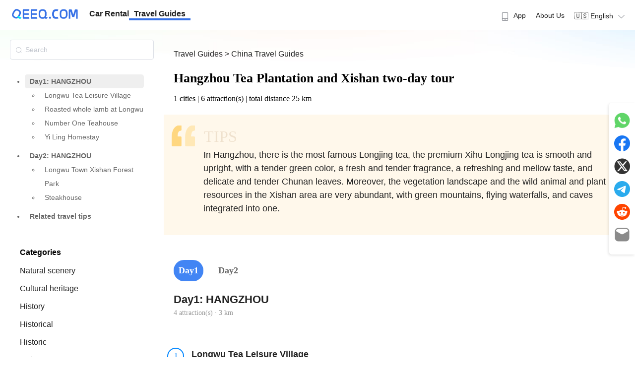

--- FILE ---
content_type: text/html; charset=utf-8
request_url: https://guides.qeeq.com/c/p/10000015/t/2670/i/30.1735,120.0317/0e/map
body_size: 61822
content:
<!doctype html>
<html data-n-head-ssr lang="en" data-n-head="%7B%22lang%22:%7B%22ssr%22:%22en%22%7D%7D">

<head >
  <meta data-n-head="ssr" charset="utf-8"><meta data-n-head="ssr" name="viewport" content="width=device-width, initial-scale=1"><meta data-n-head="ssr" name="format-detection" content="telephone=no"><meta data-n-head="ssr" data-hid="i18n-og" property="og:locale" content="en"><meta data-n-head="ssr" data-hid="i18n-og-alt-ja" property="og:locale:alternate" content="ja"><meta data-n-head="ssr" data-hid="i18n-og-alt-es" property="og:locale:alternate" content="es"><meta data-n-head="ssr" data-hid="i18n-og-alt-fr" property="og:locale:alternate" content="fr"><meta data-n-head="ssr" data-hid="i18n-og-alt-de" property="og:locale:alternate" content="de"><meta data-n-head="ssr" data-hid="i18n-og-alt-ko" property="og:locale:alternate" content="ko"><meta data-n-head="ssr" data-hid="i18n-og-alt-it" property="og:locale:alternate" content="it"><meta data-n-head="ssr" data-hid="i18n-og-alt-pl" property="og:locale:alternate" content="pl"><meta data-n-head="ssr" data-hid="i18n-og-alt-ar" property="og:locale:alternate" content="ar"><meta data-n-head="ssr" data-hid="i18n-og-alt-zh-TW" property="og:locale:alternate" content="zh_TW"><meta data-n-head="ssr" data-hid="description" name="description" content="In Hangzhou, there is the most famous Longjing tea, the premium Xihu Longjing tea is smooth and upright, with a tender green color, a fresh and tender fragrance, a refreshing and mellow taste, and delicate and tender Chunan leaves. Moreover, the vegetation landscape and the wild animal and plant resources in the Xishan area are very abundant, with green mountains, flying waterfalls, and caves integrated into one."><meta data-n-head="ssr" data-hid="og:title" property="og:title" content="Hangzhou Tea Plantation and Xishan two-day tour"><meta data-n-head="ssr" data-hid="og:description" property="og:description" content="In Hangzhou, there is the most famous Longjing tea, the premium Xihu Longjing tea is smooth and upright, with a tender green color, a fresh and tender fragrance, a refreshing and mellow taste, and delicate and tender Chunan leaves. Moreover, the vegetation landscape and the wild animal and plant resources in the Xishan area are very abundant, with green mountains, flying waterfalls, and caves integrated into one."><meta data-n-head="ssr" data-hid="og:image" property="og:image" content="https://poi-img.tantu.com/poi_pic/attraction/20181130/11291308427c02hv1g.jpg"><title>Hangzhou Tea Plantation and Xishan two-day tour - Travel Guides | QEEQ.COM</title><link data-n-head="ssr" rel="icon" type="image/x-icon" href="/favicon.ico"><link data-n-head="ssr" data-hid="i18n-alt-en" rel="alternate" href="/c/p/10000015/t/2670/i/30.1735,120.0317/0e/map" hreflang="en"><link data-n-head="ssr" data-hid="i18n-alt-ja" rel="alternate" href="/ja/c/p/10000015/t/2670/i/30.1735,120.0317/0e/map" hreflang="ja"><link data-n-head="ssr" data-hid="i18n-alt-es" rel="alternate" href="/es/c/p/10000015/t/2670/i/30.1735,120.0317/0e/map" hreflang="es"><link data-n-head="ssr" data-hid="i18n-alt-fr" rel="alternate" href="/fr/c/p/10000015/t/2670/i/30.1735,120.0317/0e/map" hreflang="fr"><link data-n-head="ssr" data-hid="i18n-alt-de" rel="alternate" href="/de/c/p/10000015/t/2670/i/30.1735,120.0317/0e/map" hreflang="de"><link data-n-head="ssr" data-hid="i18n-alt-ko" rel="alternate" href="/ko/c/p/10000015/t/2670/i/30.1735,120.0317/0e/map" hreflang="ko"><link data-n-head="ssr" data-hid="i18n-alt-it" rel="alternate" href="/it/c/p/10000015/t/2670/i/30.1735,120.0317/0e/map" hreflang="it"><link data-n-head="ssr" data-hid="i18n-alt-pl" rel="alternate" href="/pl/c/p/10000015/t/2670/i/30.1735,120.0317/0e/map" hreflang="pl"><link data-n-head="ssr" data-hid="i18n-alt-ar" rel="alternate" href="/ar/c/p/10000015/t/2670/i/30.1735,120.0317/0e/map" hreflang="ar"><link data-n-head="ssr" data-hid="i18n-alt-zh" rel="alternate" href="/zh-TW/c/p/10000015/t/2670/i/30.1735,120.0317/0e/map" hreflang="zh"><link data-n-head="ssr" data-hid="i18n-alt-zh-TW" rel="alternate" href="/zh-TW/c/p/10000015/t/2670/i/30.1735,120.0317/0e/map" hreflang="zh-TW"><link data-n-head="ssr" data-hid="i18n-xd" rel="alternate" href="/c/p/10000015/t/2670/i/30.1735,120.0317/0e/map" hreflang="x-default"><link data-n-head="ssr" data-hid="i18n-can" rel="canonical" href="/c/p/10000015/t/2670/i/30.1735,120.0317/0e/map"><link rel="preload" href="/_nuxt/50dc9f6.js" as="script"><link rel="preload" href="/_nuxt/935a111.js" as="script"><link rel="preload" href="/_nuxt/3193d16.js" as="script"><link rel="preload" href="/_nuxt/fd31d25.js" as="script"><link rel="preload" href="/_nuxt/246b0f0.js" as="script"><link rel="preload" href="/_nuxt/10f7413.js" as="script"><link rel="preload" href="/_nuxt/66b1a27.js" as="script"><link rel="preload" href="/_nuxt/45a8948.js" as="script"><link rel="preload" href="/_nuxt/abfe02a.js" as="script"><link rel="preload" href="/_nuxt/8b2f0e8.js" as="script"><link rel="preload" href="/_nuxt/fe9a0b9.js" as="script"><link rel="preload" href="/_nuxt/76ca908.js" as="script"><link rel="preload" href="/_nuxt/fd95eaa.js" as="script"><link rel="preload" href="/_nuxt/88b99c9.js" as="script"><link rel="preload" href="/_nuxt/0489463.js" as="script"><style data-vue-ssr-id="f6b0088c:0 7372c10c:0 82fddccc:0 2b7d3ed3:0 50925b77:0 683ca686:0 709683a2:0 af68d27e:0 2109bff0:0 6392941e:0 71842a0d:0 736601e8:0 0b74241c:0 4d66a913:0 6c2223d7:0 c89fef24:0 6f6d7d9c:0 511a0fd0:0 46a4b068:0 cf1de4e6:0 6671d3db:0 77037af6:0">a,abbr,acronym,address,applet,article,aside,audio,b,big,blockquote,body,canvas,caption,center,cite,code,dd,del,details,dfn,div,dl,dt,em,embed,fieldset,figcaption,figure,footer,form,h1,h2,h3,h4,h5,h6,header,hgroup,html,i,iframe,img,ins,kbd,label,legend,li,mark,menu,nav,object,ol,output,p,pre,q,ruby,s,samp,section,small,span,strike,strong,sub,summary,sup,table,tbody,td,tfoot,th,thead,time,tr,tt,u,ul,var,video{border:0;font-size:100%;margin:0;padding:0;vertical-align:baseline}article,aside,details,figcaption,figure,footer,header,hgroup,menu,nav,section{display:block}ol,ul{list-style:none}blockquote,q{quotes:none}blockquote:after,blockquote:before,q:after,q:before{content:"";content:none}table{border-collapse:collapse;border-spacing:0}a{-webkit-text-decoration:none;text-decoration:none}
*{font-family:-apple-system,BlinkMacSystemFont,Segoe UI,Roboto,Helvetica,Arial,sans-serif;-webkit-tap-highlight-color:rgba(255,255,255,.3);touch-action:manipulation}a{color:#222;-webkit-text-decoration:none;text-decoration:none}a:active,a:hover{color:#3570e6}a:active{-webkit-tap-highlight-color:rgba(255,255,255,.3);-webkit-text-decoration:none;text-decoration:none}article{line-height:1.5}button{-webkit-tap-highlight-color:rgba(0,0,0,0);background-color:#fff;border:1px solid #ccc;border-radius:5px;color:#333;padding:5px;-webkit-user-select:none;-moz-user-select:none;user-select:none}button:active,button:hover{background-color:#ecf5ff;border:1px solid #409eff;color:#409eff;cursor:pointer;transition:background-color .3s ease,transform .3s ease}img{-o-object-fit:cover;object-fit:cover;-o-object-position:50% 50%;object-position:50% 50%;-webkit-user-select:none;-moz-user-select:none;-webkit-user-drag:none;-webkit-touch-callout:none;user-select:none}svg{display:inline-block}.page-enter-active,.page-leave-active{transition:opacity .1s}.page-enter,.page-leave-to{opacity:0}.el-button--primary{background-color:#3570e6!important;border-color:#3570e6!important;color:#fff}.el-button--primary:active,.el-button--primary:hover{background-color:#407ffc!important;border-color:#407ffc!important;transition:background-color .3s ease,transform .3s ease}@media (max-width:768px){.slide-left-enter-active,.slide-left-leave-active{transition:all .2s ease}.slide-left-enter,.slide-left-leave-to{opacity:0;transform:translateX(100%)}.slide-left-leave-active{transform:translateX(-100%)}.slide-right-enter-active,.slide-right-leave-active{transition:all .2s ease}.slide-right-enter,.slide-right-leave-to{opacity:0;transform:translateX(-100%)}.slide-right-leave-active{transform:translateX(100%)}}
[dir=rtl]{font-family:"Cairo","Noto Naskh Arabic","Almarai","Tajawal","Amiri","Arabic Typesetting","Helvetica Neue",Arial,"sans-serif","Arabic";text-align:right}[dir=rtl] .nav-menu{flex-direction:row-reverse}[dir=rtl] .float-left{float:right}[dir=rtl] .float-right{float:left}[dir=rtl] .text-left{text-align:right}[dir=rtl] .text-right{text-align:left}[dir=rtl] .el-dropdown-menu{text-align:right}[dir=rtl] .rounded-l{border-bottom-left-radius:0;border-bottom-right-radius:.5rem;border-top-left-radius:0;border-top-right-radius:.5rem}[dir=rtl] .rounded-r{border-bottom-left-radius:.5rem;border-bottom-right-radius:0;border-top-left-radius:.5rem;border-top-right-radius:0}[dir=rtl] .ml-4{margin-left:0;margin-right:1rem}[dir=rtl] .mr-4{margin-left:1rem;margin-right:0}
@font-face{font-display:"auto";font-family:element-icons;font-style:normal;font-weight:400;src:url(/_nuxt/fonts/element-icons.535877f.woff) format("woff"),url(/_nuxt/fonts/element-icons.732389d.ttf) format("truetype")}[class*=" el-icon-"],[class^=el-icon-]{font-family:element-icons!important;speak:none;display:inline-block;font-feature-settings:normal;font-style:normal;font-variant:normal;font-weight:400;line-height:1;text-transform:none;vertical-align:baseline;-webkit-font-smoothing:antialiased;-moz-osx-font-smoothing:grayscale}.el-icon-ice-cream-round:before{content:"\e6a0"}.el-icon-ice-cream-square:before{content:"\e6a3"}.el-icon-lollipop:before{content:"\e6a4"}.el-icon-potato-strips:before{content:"\e6a5"}.el-icon-milk-tea:before{content:"\e6a6"}.el-icon-ice-drink:before{content:"\e6a7"}.el-icon-ice-tea:before{content:"\e6a9"}.el-icon-coffee:before{content:"\e6aa"}.el-icon-orange:before{content:"\e6ab"}.el-icon-pear:before{content:"\e6ac"}.el-icon-apple:before{content:"\e6ad"}.el-icon-cherry:before{content:"\e6ae"}.el-icon-watermelon:before{content:"\e6af"}.el-icon-grape:before{content:"\e6b0"}.el-icon-refrigerator:before{content:"\e6b1"}.el-icon-goblet-square-full:before{content:"\e6b2"}.el-icon-goblet-square:before{content:"\e6b3"}.el-icon-goblet-full:before{content:"\e6b4"}.el-icon-goblet:before{content:"\e6b5"}.el-icon-cold-drink:before{content:"\e6b6"}.el-icon-coffee-cup:before{content:"\e6b8"}.el-icon-water-cup:before{content:"\e6b9"}.el-icon-hot-water:before{content:"\e6ba"}.el-icon-ice-cream:before{content:"\e6bb"}.el-icon-dessert:before{content:"\e6bc"}.el-icon-sugar:before{content:"\e6bd"}.el-icon-tableware:before{content:"\e6be"}.el-icon-burger:before{content:"\e6bf"}.el-icon-knife-fork:before{content:"\e6c1"}.el-icon-fork-spoon:before{content:"\e6c2"}.el-icon-chicken:before{content:"\e6c3"}.el-icon-food:before{content:"\e6c4"}.el-icon-dish-1:before{content:"\e6c5"}.el-icon-dish:before{content:"\e6c6"}.el-icon-moon-night:before{content:"\e6ee"}.el-icon-moon:before{content:"\e6f0"}.el-icon-cloudy-and-sunny:before{content:"\e6f1"}.el-icon-partly-cloudy:before{content:"\e6f2"}.el-icon-cloudy:before{content:"\e6f3"}.el-icon-sunny:before{content:"\e6f6"}.el-icon-sunset:before{content:"\e6f7"}.el-icon-sunrise-1:before{content:"\e6f8"}.el-icon-sunrise:before{content:"\e6f9"}.el-icon-heavy-rain:before{content:"\e6fa"}.el-icon-lightning:before{content:"\e6fb"}.el-icon-light-rain:before{content:"\e6fc"}.el-icon-wind-power:before{content:"\e6fd"}.el-icon-baseball:before{content:"\e712"}.el-icon-soccer:before{content:"\e713"}.el-icon-football:before{content:"\e715"}.el-icon-basketball:before{content:"\e716"}.el-icon-ship:before{content:"\e73f"}.el-icon-truck:before{content:"\e740"}.el-icon-bicycle:before{content:"\e741"}.el-icon-mobile-phone:before{content:"\e6d3"}.el-icon-service:before{content:"\e6d4"}.el-icon-key:before{content:"\e6e2"}.el-icon-unlock:before{content:"\e6e4"}.el-icon-lock:before{content:"\e6e5"}.el-icon-watch:before{content:"\e6fe"}.el-icon-watch-1:before{content:"\e6ff"}.el-icon-timer:before{content:"\e702"}.el-icon-alarm-clock:before{content:"\e703"}.el-icon-map-location:before{content:"\e704"}.el-icon-delete-location:before{content:"\e705"}.el-icon-add-location:before{content:"\e706"}.el-icon-location-information:before{content:"\e707"}.el-icon-location-outline:before{content:"\e708"}.el-icon-location:before{content:"\e79e"}.el-icon-place:before{content:"\e709"}.el-icon-discover:before{content:"\e70a"}.el-icon-first-aid-kit:before{content:"\e70b"}.el-icon-trophy-1:before{content:"\e70c"}.el-icon-trophy:before{content:"\e70d"}.el-icon-medal:before{content:"\e70e"}.el-icon-medal-1:before{content:"\e70f"}.el-icon-stopwatch:before{content:"\e710"}.el-icon-mic:before{content:"\e711"}.el-icon-copy-document:before{content:"\e718"}.el-icon-full-screen:before{content:"\e719"}.el-icon-switch-button:before{content:"\e71b"}.el-icon-aim:before{content:"\e71c"}.el-icon-crop:before{content:"\e71d"}.el-icon-odometer:before{content:"\e71e"}.el-icon-time:before{content:"\e71f"}.el-icon-bangzhu:before{content:"\e724"}.el-icon-close-notification:before{content:"\e726"}.el-icon-microphone:before{content:"\e727"}.el-icon-turn-off-microphone:before{content:"\e728"}.el-icon-position:before{content:"\e729"}.el-icon-postcard:before{content:"\e72a"}.el-icon-message:before{content:"\e72b"}.el-icon-chat-line-square:before{content:"\e72d"}.el-icon-chat-dot-square:before{content:"\e72e"}.el-icon-chat-dot-round:before{content:"\e72f"}.el-icon-chat-square:before{content:"\e730"}.el-icon-chat-line-round:before{content:"\e731"}.el-icon-chat-round:before{content:"\e732"}.el-icon-set-up:before{content:"\e733"}.el-icon-turn-off:before{content:"\e734"}.el-icon-open:before{content:"\e735"}.el-icon-connection:before{content:"\e736"}.el-icon-link:before{content:"\e737"}.el-icon-cpu:before{content:"\e738"}.el-icon-thumb:before{content:"\e739"}.el-icon-female:before{content:"\e73a"}.el-icon-male:before{content:"\e73b"}.el-icon-guide:before{content:"\e73c"}.el-icon-news:before{content:"\e73e"}.el-icon-price-tag:before{content:"\e744"}.el-icon-discount:before{content:"\e745"}.el-icon-wallet:before{content:"\e747"}.el-icon-coin:before{content:"\e748"}.el-icon-money:before{content:"\e749"}.el-icon-bank-card:before{content:"\e74a"}.el-icon-box:before{content:"\e74b"}.el-icon-present:before{content:"\e74c"}.el-icon-sell:before{content:"\e6d5"}.el-icon-sold-out:before{content:"\e6d6"}.el-icon-shopping-bag-2:before{content:"\e74d"}.el-icon-shopping-bag-1:before{content:"\e74e"}.el-icon-shopping-cart-2:before{content:"\e74f"}.el-icon-shopping-cart-1:before{content:"\e750"}.el-icon-shopping-cart-full:before{content:"\e751"}.el-icon-smoking:before{content:"\e752"}.el-icon-no-smoking:before{content:"\e753"}.el-icon-house:before{content:"\e754"}.el-icon-table-lamp:before{content:"\e755"}.el-icon-school:before{content:"\e756"}.el-icon-office-building:before{content:"\e757"}.el-icon-toilet-paper:before{content:"\e758"}.el-icon-notebook-2:before{content:"\e759"}.el-icon-notebook-1:before{content:"\e75a"}.el-icon-files:before{content:"\e75b"}.el-icon-collection:before{content:"\e75c"}.el-icon-receiving:before{content:"\e75d"}.el-icon-suitcase-1:before{content:"\e760"}.el-icon-suitcase:before{content:"\e761"}.el-icon-film:before{content:"\e763"}.el-icon-collection-tag:before{content:"\e765"}.el-icon-data-analysis:before{content:"\e766"}.el-icon-pie-chart:before{content:"\e767"}.el-icon-data-board:before{content:"\e768"}.el-icon-data-line:before{content:"\e76d"}.el-icon-reading:before{content:"\e769"}.el-icon-magic-stick:before{content:"\e76a"}.el-icon-coordinate:before{content:"\e76b"}.el-icon-mouse:before{content:"\e76c"}.el-icon-brush:before{content:"\e76e"}.el-icon-headset:before{content:"\e76f"}.el-icon-umbrella:before{content:"\e770"}.el-icon-scissors:before{content:"\e771"}.el-icon-mobile:before{content:"\e773"}.el-icon-attract:before{content:"\e774"}.el-icon-monitor:before{content:"\e775"}.el-icon-search:before{content:"\e778"}.el-icon-takeaway-box:before{content:"\e77a"}.el-icon-paperclip:before{content:"\e77d"}.el-icon-printer:before{content:"\e77e"}.el-icon-document-add:before{content:"\e782"}.el-icon-document:before{content:"\e785"}.el-icon-document-checked:before{content:"\e786"}.el-icon-document-copy:before{content:"\e787"}.el-icon-document-delete:before{content:"\e788"}.el-icon-document-remove:before{content:"\e789"}.el-icon-tickets:before{content:"\e78b"}.el-icon-folder-checked:before{content:"\e77f"}.el-icon-folder-delete:before{content:"\e780"}.el-icon-folder-remove:before{content:"\e781"}.el-icon-folder-add:before{content:"\e783"}.el-icon-folder-opened:before{content:"\e784"}.el-icon-folder:before{content:"\e78a"}.el-icon-edit-outline:before{content:"\e764"}.el-icon-edit:before{content:"\e78c"}.el-icon-date:before{content:"\e78e"}.el-icon-c-scale-to-original:before{content:"\e7c6"}.el-icon-view:before{content:"\e6ce"}.el-icon-loading:before{content:"\e6cf"}.el-icon-rank:before{content:"\e6d1"}.el-icon-sort-down:before{content:"\e7c4"}.el-icon-sort-up:before{content:"\e7c5"}.el-icon-sort:before{content:"\e6d2"}.el-icon-finished:before{content:"\e6cd"}.el-icon-refresh-left:before{content:"\e6c7"}.el-icon-refresh-right:before{content:"\e6c8"}.el-icon-refresh:before{content:"\e6d0"}.el-icon-video-play:before{content:"\e7c0"}.el-icon-video-pause:before{content:"\e7c1"}.el-icon-d-arrow-right:before{content:"\e6dc"}.el-icon-d-arrow-left:before{content:"\e6dd"}.el-icon-arrow-up:before{content:"\e6e1"}.el-icon-arrow-down:before{content:"\e6df"}.el-icon-arrow-right:before{content:"\e6e0"}.el-icon-arrow-left:before{content:"\e6de"}.el-icon-top-right:before{content:"\e6e7"}.el-icon-top-left:before{content:"\e6e8"}.el-icon-top:before{content:"\e6e6"}.el-icon-bottom:before{content:"\e6eb"}.el-icon-right:before{content:"\e6e9"}.el-icon-back:before{content:"\e6ea"}.el-icon-bottom-right:before{content:"\e6ec"}.el-icon-bottom-left:before{content:"\e6ed"}.el-icon-caret-top:before{content:"\e78f"}.el-icon-caret-bottom:before{content:"\e790"}.el-icon-caret-right:before{content:"\e791"}.el-icon-caret-left:before{content:"\e792"}.el-icon-d-caret:before{content:"\e79a"}.el-icon-share:before{content:"\e793"}.el-icon-menu:before{content:"\e798"}.el-icon-s-grid:before{content:"\e7a6"}.el-icon-s-check:before{content:"\e7a7"}.el-icon-s-data:before{content:"\e7a8"}.el-icon-s-opportunity:before{content:"\e7aa"}.el-icon-s-custom:before{content:"\e7ab"}.el-icon-s-claim:before{content:"\e7ad"}.el-icon-s-finance:before{content:"\e7ae"}.el-icon-s-comment:before{content:"\e7af"}.el-icon-s-flag:before{content:"\e7b0"}.el-icon-s-marketing:before{content:"\e7b1"}.el-icon-s-shop:before{content:"\e7b4"}.el-icon-s-open:before{content:"\e7b5"}.el-icon-s-management:before{content:"\e7b6"}.el-icon-s-ticket:before{content:"\e7b7"}.el-icon-s-release:before{content:"\e7b8"}.el-icon-s-home:before{content:"\e7b9"}.el-icon-s-promotion:before{content:"\e7ba"}.el-icon-s-operation:before{content:"\e7bb"}.el-icon-s-unfold:before{content:"\e7bc"}.el-icon-s-fold:before{content:"\e7a9"}.el-icon-s-platform:before{content:"\e7bd"}.el-icon-s-order:before{content:"\e7be"}.el-icon-s-cooperation:before{content:"\e7bf"}.el-icon-bell:before{content:"\e725"}.el-icon-message-solid:before{content:"\e799"}.el-icon-video-camera:before{content:"\e772"}.el-icon-video-camera-solid:before{content:"\e796"}.el-icon-camera:before{content:"\e779"}.el-icon-camera-solid:before{content:"\e79b"}.el-icon-download:before{content:"\e77c"}.el-icon-upload2:before{content:"\e77b"}.el-icon-upload:before{content:"\e7c3"}.el-icon-picture-outline-round:before{content:"\e75f"}.el-icon-picture-outline:before{content:"\e75e"}.el-icon-picture:before{content:"\e79f"}.el-icon-close:before{content:"\e6db"}.el-icon-check:before{content:"\e6da"}.el-icon-plus:before{content:"\e6d9"}.el-icon-minus:before{content:"\e6d8"}.el-icon-help:before{content:"\e73d"}.el-icon-s-help:before{content:"\e7b3"}.el-icon-circle-close:before{content:"\e78d"}.el-icon-circle-check:before{content:"\e720"}.el-icon-circle-plus-outline:before{content:"\e723"}.el-icon-remove-outline:before{content:"\e722"}.el-icon-zoom-out:before{content:"\e776"}.el-icon-zoom-in:before{content:"\e777"}.el-icon-error:before{content:"\e79d"}.el-icon-success:before{content:"\e79c"}.el-icon-circle-plus:before{content:"\e7a0"}.el-icon-remove:before{content:"\e7a2"}.el-icon-info:before{content:"\e7a1"}.el-icon-question:before{content:"\e7a4"}.el-icon-warning-outline:before{content:"\e6c9"}.el-icon-warning:before{content:"\e7a3"}.el-icon-goods:before{content:"\e7c2"}.el-icon-s-goods:before{content:"\e7b2"}.el-icon-star-off:before{content:"\e717"}.el-icon-star-on:before{content:"\e797"}.el-icon-more-outline:before{content:"\e6cc"}.el-icon-more:before{content:"\e794"}.el-icon-phone-outline:before{content:"\e6cb"}.el-icon-phone:before{content:"\e795"}.el-icon-user:before{content:"\e6e3"}.el-icon-user-solid:before{content:"\e7a5"}.el-icon-setting:before{content:"\e6ca"}.el-icon-s-tools:before{content:"\e7ac"}.el-icon-delete:before{content:"\e6d7"}.el-icon-delete-solid:before{content:"\e7c9"}.el-icon-eleme:before{content:"\e7c7"}.el-icon-platform-eleme:before{content:"\e7ca"}.el-icon-loading{animation:rotating 2s linear infinite}.el-icon--right{margin-left:5px}.el-icon--left{margin-right:5px}@keyframes rotating{0%{transform:rotate(0)}to{transform:rotate(1turn)}}.el-pagination{color:#303133;font-weight:700;padding:2px 5px;white-space:nowrap}.el-pagination:after,.el-pagination:before{content:"";display:table}.el-pagination:after{clear:both}.el-pagination button,.el-pagination span:not([class*=suffix]){box-sizing:border-box;display:inline-block;font-size:13px;height:28px;line-height:28px;min-width:35.5px;vertical-align:top}.el-pagination .el-input__inner{-moz-appearance:textfield;line-height:normal;text-align:center}.el-pagination .el-input__suffix{right:0;transform:scale(.8)}.el-pagination .el-select .el-input{margin:0 5px;width:100px}.el-pagination .el-select .el-input .el-input__inner{border-radius:3px;padding-right:25px}.el-pagination button{background:0 0;border:none;padding:0 6px}.el-pagination button:focus{outline:0}.el-pagination button:hover{color:#409eff}.el-pagination button:disabled{background-color:#fff;color:#c0c4cc;cursor:not-allowed}.el-pagination .btn-next,.el-pagination .btn-prev{background:50% no-repeat #fff;background-size:16px;color:#303133;cursor:pointer;margin:0}.el-pagination .btn-next .el-icon,.el-pagination .btn-prev .el-icon{display:block;font-size:12px;font-weight:700}.el-pagination .btn-prev{padding-right:12px}.el-pagination .btn-next{padding-left:12px}.el-pagination .el-pager li.disabled{color:#c0c4cc;cursor:not-allowed}.el-pager li,.el-pager li.btn-quicknext:hover,.el-pager li.btn-quickprev:hover{cursor:pointer}.el-pagination--small .btn-next,.el-pagination--small .btn-prev,.el-pagination--small .el-pager li,.el-pagination--small .el-pager li.btn-quicknext,.el-pagination--small .el-pager li.btn-quickprev,.el-pagination--small .el-pager li:last-child{border-color:transparent;font-size:12px;height:22px;line-height:22px;min-width:22px}.el-pagination--small .arrow.disabled{visibility:hidden}.el-pagination--small .more:before,.el-pagination--small li.more:before{line-height:24px}.el-pagination--small button,.el-pagination--small span:not([class*=suffix]){height:22px;line-height:22px}.el-pagination--small .el-pagination__editor,.el-pagination--small .el-pagination__editor.el-input .el-input__inner{height:22px}.el-pagination__sizes{color:#606266;font-weight:400;margin:0 10px 0 0}.el-pagination__sizes .el-input .el-input__inner{font-size:13px;padding-left:8px}.el-pagination__sizes .el-input .el-input__inner:hover{border-color:#409eff}.el-pagination__total{color:#606266;font-weight:400;margin-right:10px}.el-pagination__jump{color:#606266;font-weight:400;margin-left:24px}.el-pagination__jump .el-input__inner{padding:0 3px}.el-pagination__rightwrapper{float:right}.el-pagination__editor{border-radius:3px;box-sizing:border-box;height:28px;line-height:18px;margin:0 2px;padding:0 2px;text-align:center}.el-pager,.el-pagination.is-background .btn-next,.el-pagination.is-background .btn-prev{padding:0}.el-dialog,.el-pager li{-webkit-box-sizing:border-box}.el-pagination__editor.el-input{width:50px}.el-pagination__editor.el-input .el-input__inner{height:28px}.el-pagination__editor .el-input__inner::-webkit-inner-spin-button,.el-pagination__editor .el-input__inner::-webkit-outer-spin-button{-webkit-appearance:none;margin:0}.el-pagination.is-background .btn-next,.el-pagination.is-background .btn-prev,.el-pagination.is-background .el-pager li{background-color:#f4f4f5;border-radius:2px;color:#606266;margin:0 5px;min-width:30px}.el-pagination.is-background .btn-next.disabled,.el-pagination.is-background .btn-next:disabled,.el-pagination.is-background .btn-prev.disabled,.el-pagination.is-background .btn-prev:disabled,.el-pagination.is-background .el-pager li.disabled{color:#c0c4cc}.el-pagination.is-background .el-pager li:not(.disabled):hover{color:#409eff}.el-pagination.is-background .el-pager li:not(.disabled).active{background-color:#409eff;color:#fff}.el-pagination.is-background.el-pagination--small .btn-next,.el-pagination.is-background.el-pagination--small .btn-prev,.el-pagination.is-background.el-pagination--small .el-pager li{margin:0 3px;min-width:22px}.el-pager,.el-pager li{display:inline-block;margin:0;vertical-align:top}.el-pager{font-size:0;list-style:none;-webkit-user-select:none;-moz-user-select:none;user-select:none}.el-pager .more:before{line-height:30px}.el-pager li{background:#fff;box-sizing:border-box;font-size:13px;height:28px;line-height:28px;min-width:35.5px;padding:0 4px;text-align:center}.el-pager li.btn-quicknext,.el-pager li.btn-quickprev{color:#303133;line-height:28px}.el-pager li.btn-quicknext.disabled,.el-pager li.btn-quickprev.disabled{color:#c0c4cc}.el-pager li.active+li{border-left:0}.el-pager li:hover{color:#409eff}.el-pager li.active{color:#409eff;cursor:default}.el-dialog{background:#fff;border-radius:2px;box-shadow:0 1px 3px rgba(0,0,0,.3);box-sizing:border-box;margin:0 auto 50px;position:relative;width:50%}.el-dialog.is-fullscreen{height:100%;margin-bottom:0;margin-top:0;overflow:auto;width:100%}.el-dialog__wrapper{bottom:0;left:0;margin:0;overflow:auto;position:fixed;right:0;top:0}.el-dialog__header{padding:20px 20px 10px}.el-dialog__headerbtn{background:0 0;border:none;cursor:pointer;font-size:16px;outline:0;padding:0;position:absolute;right:20px;top:20px}.el-dialog__headerbtn .el-dialog__close{color:#909399}.el-dialog__headerbtn:focus .el-dialog__close,.el-dialog__headerbtn:hover .el-dialog__close{color:#409eff}.el-dialog__title{color:#303133;font-size:18px;line-height:24px}.el-dialog__body{color:#606266;font-size:14px;padding:30px 20px;word-break:break-all}.el-dialog__footer{box-sizing:border-box;padding:10px 20px 20px;text-align:right}.el-dialog--center{text-align:center}.el-dialog--center .el-dialog__body{padding:25px 25px 30px;text-align:left;text-align:initial}.el-dialog--center .el-dialog__footer{text-align:inherit}.dialog-fade-enter-active{animation:dialog-fade-in .3s}.dialog-fade-leave-active{animation:dialog-fade-out .3s}@keyframes dialog-fade-in{0%{opacity:0;transform:translate3d(0,-20px,0)}to{opacity:1;transform:translateZ(0)}}@keyframes dialog-fade-out{0%{opacity:1;transform:translateZ(0)}to{opacity:0;transform:translate3d(0,-20px,0)}}.el-autocomplete{display:inline-block;position:relative}.el-autocomplete-suggestion{background-color:#fff;border:1px solid #e4e7ed;border-radius:4px;box-shadow:0 2px 12px 0 rgba(0,0,0,.1);box-sizing:border-box;margin:5px 0}.el-autocomplete-suggestion__wrap{box-sizing:border-box;max-height:280px;padding:10px 0}.el-autocomplete-suggestion__list{margin:0;padding:0}.el-autocomplete-suggestion li{color:#606266;cursor:pointer;font-size:14px;line-height:34px;list-style:none;margin:0;overflow:hidden;padding:0 20px;text-overflow:ellipsis;white-space:nowrap}.el-autocomplete-suggestion li.highlighted,.el-autocomplete-suggestion li:hover{background-color:#f5f7fa}.el-autocomplete-suggestion li.divider{border-top:1px solid #000;margin-top:6px}.el-autocomplete-suggestion li.divider:last-child{margin-bottom:-6px}.el-autocomplete-suggestion.is-loading li{color:#999;font-size:20px;height:100px;line-height:100px;text-align:center}.el-autocomplete-suggestion.is-loading li:after{content:"";display:inline-block;height:100%;vertical-align:middle}.el-autocomplete-suggestion.is-loading li:hover{background-color:#fff}.el-autocomplete-suggestion.is-loading .el-icon-loading{vertical-align:middle}.el-dropdown{color:#606266;display:inline-block;font-size:14px;position:relative}.el-dropdown .el-button-group{display:block}.el-dropdown .el-button-group .el-button{float:none}.el-dropdown .el-dropdown__caret-button{border-left:none;padding-left:5px;padding-right:5px;position:relative}.el-dropdown .el-dropdown__caret-button:before{background:hsla(0,0%,100%,.5);bottom:5px;content:"";display:block;left:0;position:absolute;top:5px;width:1px}.el-dropdown .el-dropdown__caret-button.el-button--default:before{background:rgba(220,223,230,.5)}.el-dropdown .el-dropdown__caret-button:hover:not(.is-disabled):before{bottom:0;top:0}.el-dropdown .el-dropdown__caret-button .el-dropdown__icon{padding-left:0}.el-dropdown__icon{font-size:12px;margin:0 3px}.el-dropdown .el-dropdown-selfdefine:focus:active,.el-dropdown .el-dropdown-selfdefine:focus:not(.focusing){outline-width:0}.el-dropdown [disabled]{color:#bbb;cursor:not-allowed}.el-dropdown-menu{background-color:#fff;border:1px solid #ebeef5;border-radius:4px;box-shadow:0 2px 12px 0 rgba(0,0,0,.1);left:0;margin:5px 0;padding:10px 0;position:absolute;top:0;z-index:10}.el-dropdown-menu__item,.el-menu-item{cursor:pointer;font-size:14px;padding:0 20px}.el-dropdown-menu__item{color:#606266;line-height:36px;list-style:none;margin:0;outline:0}.el-dropdown-menu__item:focus,.el-dropdown-menu__item:not(.is-disabled):hover{background-color:#ecf5ff;color:#66b1ff}.el-dropdown-menu__item i{margin-right:5px}.el-dropdown-menu__item--divided{border-top:1px solid #ebeef5;margin-top:6px;position:relative}.el-dropdown-menu__item--divided:before{background-color:#fff;content:"";display:block;height:6px;margin:0 -20px}.el-dropdown-menu__item.is-disabled{color:#bbb;cursor:default;pointer-events:none}.el-dropdown-menu--medium{padding:6px 0}.el-dropdown-menu--medium .el-dropdown-menu__item{font-size:14px;line-height:30px;padding:0 17px}.el-dropdown-menu--medium .el-dropdown-menu__item.el-dropdown-menu__item--divided{margin-top:6px}.el-dropdown-menu--medium .el-dropdown-menu__item.el-dropdown-menu__item--divided:before{height:6px;margin:0 -17px}.el-dropdown-menu--small{padding:6px 0}.el-dropdown-menu--small .el-dropdown-menu__item{font-size:13px;line-height:27px;padding:0 15px}.el-dropdown-menu--small .el-dropdown-menu__item.el-dropdown-menu__item--divided{margin-top:4px}.el-dropdown-menu--small .el-dropdown-menu__item.el-dropdown-menu__item--divided:before{height:4px;margin:0 -15px}.el-dropdown-menu--mini{padding:3px 0}.el-dropdown-menu--mini .el-dropdown-menu__item{font-size:12px;line-height:24px;padding:0 10px}.el-dropdown-menu--mini .el-dropdown-menu__item.el-dropdown-menu__item--divided{margin-top:3px}.el-dropdown-menu--mini .el-dropdown-menu__item.el-dropdown-menu__item--divided:before{height:3px;margin:0 -10px}.el-menu{border-right:1px solid #e6e6e6;list-style:none;margin:0;padding-left:0;position:relative}.el-menu,.el-menu--horizontal>.el-menu-item:not(.is-disabled):focus,.el-menu--horizontal>.el-menu-item:not(.is-disabled):hover,.el-menu--horizontal>.el-submenu .el-submenu__title:hover{background-color:#fff}.el-menu:after,.el-menu:before{content:"";display:table}.el-breadcrumb__item:last-child .el-breadcrumb__separator,.el-menu--collapse>.el-menu-item .el-submenu__icon-arrow,.el-menu--collapse>.el-submenu>.el-submenu__title .el-submenu__icon-arrow{display:none}.el-menu:after{clear:both}.el-menu.el-menu--horizontal{border-bottom:1px solid #e6e6e6}.el-menu--horizontal{border-right:none}.el-menu--horizontal>.el-menu-item{border-bottom:2px solid transparent;color:#909399;float:left;height:60px;line-height:60px;margin:0}.el-menu--horizontal>.el-menu-item a,.el-menu--horizontal>.el-menu-item a:hover{color:inherit}.el-menu--horizontal>.el-submenu{float:left}.el-menu--horizontal>.el-submenu:focus,.el-menu--horizontal>.el-submenu:hover{outline:0}.el-menu--horizontal>.el-submenu:focus .el-submenu__title,.el-menu--horizontal>.el-submenu:hover .el-submenu__title{color:#303133}.el-menu--horizontal>.el-submenu.is-active .el-submenu__title{border-bottom:2px solid #409eff;color:#303133}.el-menu--horizontal>.el-submenu .el-submenu__title{border-bottom:2px solid transparent;color:#909399;height:60px;line-height:60px}.el-menu--horizontal>.el-submenu .el-submenu__icon-arrow{margin-left:8px;margin-top:-3px;position:static;vertical-align:middle}.el-menu--collapse .el-submenu,.el-menu-item{position:relative}.el-menu--horizontal .el-menu .el-menu-item,.el-menu--horizontal .el-menu .el-submenu__title{background-color:#fff;color:#909399;float:none;height:36px;line-height:36px;padding:0 10px}.el-menu--horizontal .el-menu .el-menu-item.is-active,.el-menu--horizontal .el-menu .el-submenu.is-active>.el-submenu__title{color:#303133}.el-menu--horizontal .el-menu-item:not(.is-disabled):focus,.el-menu--horizontal .el-menu-item:not(.is-disabled):hover{color:#303133;outline:0}.el-menu--horizontal>.el-menu-item.is-active{border-bottom:2px solid #409eff;color:#303133}.el-menu--collapse{width:64px}.el-menu--collapse>.el-menu-item [class^=el-icon-],.el-menu--collapse>.el-submenu>.el-submenu__title [class^=el-icon-]{margin:0;text-align:center;vertical-align:middle;width:24px}.el-menu--collapse>.el-menu-item span,.el-menu--collapse>.el-submenu>.el-submenu__title span{display:inline-block;height:0;overflow:hidden;visibility:hidden;width:0}.el-menu-item,.el-submenu__title{height:56px;line-height:56px;list-style:none}.el-menu--collapse>.el-menu-item.is-active i{color:inherit}.el-menu--collapse .el-menu .el-submenu{min-width:200px}.el-menu--collapse .el-submenu .el-menu{border:1px solid #e4e7ed;border-radius:2px;box-shadow:0 2px 12px 0 rgba(0,0,0,.1);left:100%;margin-left:5px;position:absolute;top:0;z-index:10}.el-menu--collapse .el-submenu.is-opened>.el-submenu__title .el-submenu__icon-arrow{transform:none}.el-menu--popup{border:none;border-radius:2px;box-shadow:0 2px 12px 0 rgba(0,0,0,.1);min-width:200px;padding:5px 0;z-index:100}.el-menu--popup-bottom-start{margin-top:5px}.el-menu--popup-right-start{margin-left:5px;margin-right:5px}.el-menu-item{box-sizing:border-box;color:#303133;transition:border-color .3s,background-color .3s,color .3s;white-space:nowrap}.el-radio-button__inner,.el-submenu__title{-webkit-box-sizing:border-box;position:relative;white-space:nowrap}.el-menu-item *{vertical-align:middle}.el-menu-item i{color:#909399}.el-menu-item:focus,.el-menu-item:hover{background-color:#ecf5ff;outline:0}.el-menu-item.is-disabled{background:0 0!important;cursor:not-allowed;opacity:.25}.el-menu-item [class^=el-icon-]{font-size:18px;margin-right:5px;text-align:center;vertical-align:middle;width:24px}.el-menu-item.is-active{color:#409eff}.el-menu-item.is-active i{color:inherit}.el-submenu{list-style:none;margin:0;padding-left:0}.el-submenu__title{box-sizing:border-box;color:#303133;cursor:pointer;font-size:14px;padding:0 20px;transition:border-color .3s,background-color .3s,color .3s}.el-submenu__title *{vertical-align:middle}.el-submenu__title i{color:#909399}.el-submenu__title:focus,.el-submenu__title:hover{background-color:#ecf5ff;outline:0}.el-submenu__title.is-disabled{background:0 0!important;cursor:not-allowed;opacity:.25}.el-submenu__title:hover{background-color:#ecf5ff}.el-submenu .el-menu{border:none}.el-submenu .el-menu-item{height:50px;line-height:50px;min-width:200px;padding:0 45px}.el-submenu__icon-arrow{font-size:12px;margin-top:-7px;position:absolute;right:20px;top:50%;transition:transform .3s}.el-submenu.is-active .el-submenu__title{border-bottom-color:#409eff}.el-submenu.is-opened>.el-submenu__title .el-submenu__icon-arrow{transform:rotate(180deg)}.el-submenu.is-disabled .el-menu-item,.el-submenu.is-disabled .el-submenu__title{background:0 0!important;cursor:not-allowed;opacity:.25}.el-submenu [class^=el-icon-]{font-size:18px;margin-right:5px;text-align:center;vertical-align:middle;width:24px}.el-menu-item-group>ul{padding:0}.el-menu-item-group__title{color:#909399;font-size:12px;line-height:normal;padding:7px 0 7px 20px}.el-radio-button__inner,.el-radio-group{display:inline-block;line-height:1;vertical-align:middle}.horizontal-collapse-transition .el-submenu__title .el-submenu__icon-arrow{opacity:0;transition:.2s}.el-radio-group{font-size:0}.el-radio-button{display:inline-block;outline:0;position:relative}.el-radio-button__inner{-webkit-appearance:none;background:#fff;border:1px solid #dcdfe6;border-left:0;border-radius:0;box-sizing:border-box;color:#606266;cursor:pointer;font-size:14px;font-weight:500;margin:0;outline:0;padding:12px 20px;text-align:center;transition:all .3s cubic-bezier(.645,.045,.355,1)}.el-radio-button__inner.is-round{padding:12px 20px}.el-radio-button__inner:hover{color:#409eff}.el-radio-button__inner [class*=el-icon-]{line-height:.9}.el-radio-button__inner [class*=el-icon-]+span{margin-left:5px}.el-radio-button:first-child .el-radio-button__inner{border-left:1px solid #dcdfe6;border-radius:4px 0 0 4px;box-shadow:none!important}.el-radio-button__orig-radio{opacity:0;outline:0;position:absolute;z-index:-1}.el-radio-button__orig-radio:checked+.el-radio-button__inner{background-color:#409eff;border-color:#409eff;box-shadow:-1px 0 0 0 #409eff;color:#fff}.el-radio-button__orig-radio:disabled+.el-radio-button__inner{background-color:#fff;background-image:none;border-color:#ebeef5;box-shadow:none;color:#c0c4cc;cursor:not-allowed}.el-radio-button__orig-radio:disabled:checked+.el-radio-button__inner{background-color:#f2f6fc}.el-radio-button:last-child .el-radio-button__inner{border-radius:0 4px 4px 0}.el-radio-button:first-child:last-child .el-radio-button__inner{border-radius:4px}.el-radio-button--medium .el-radio-button__inner{border-radius:0;font-size:14px;padding:10px 20px}.el-radio-button--medium .el-radio-button__inner.is-round{padding:10px 20px}.el-radio-button--small .el-radio-button__inner{border-radius:0;font-size:12px;padding:9px 15px}.el-radio-button--small .el-radio-button__inner.is-round{padding:9px 15px}.el-radio-button--mini .el-radio-button__inner{border-radius:0;font-size:12px;padding:7px 15px}.el-radio-button--mini .el-radio-button__inner.is-round{padding:7px 15px}.el-radio-button:focus:not(.is-focus):not(:active):not(.is-disabled){box-shadow:0 0 2px 2px #409eff}.el-picker-panel,.el-popover,.el-select-dropdown,.el-table-filter,.el-time-panel{-webkit-box-shadow:0 2px 12px 0 rgba(0,0,0,.1)}.el-switch{align-items:center;display:inline-flex;font-size:14px;height:20px;line-height:20px;position:relative;vertical-align:middle}.el-switch__core,.el-switch__label{cursor:pointer;display:inline-block}.el-switch.is-disabled .el-switch__core,.el-switch.is-disabled .el-switch__label{cursor:not-allowed}.el-switch__label{color:#303133;font-size:14px;font-weight:500;height:20px;transition:.2s;vertical-align:middle}.el-switch__label.is-active{color:#409eff}.el-switch__label--left{margin-right:10px}.el-switch__label--right{margin-left:10px}.el-switch__label *{display:inline-block;font-size:14px;line-height:1}.el-switch__input{height:0;margin:0;opacity:0;position:absolute;width:0}.el-switch__core{background:#dcdfe6;border:1px solid #dcdfe6;border-radius:10px;box-sizing:border-box;height:20px;margin:0;outline:0;position:relative;transition:border-color .3s,background-color .3s;vertical-align:middle;width:40px}.el-input__prefix,.el-input__suffix{color:#c0c4cc;-webkit-transition:all .3s}.el-switch__core:after{background-color:#fff;border-radius:100%;content:"";height:16px;left:1px;position:absolute;top:1px;transition:all .3s;width:16px}.el-switch.is-checked .el-switch__core{background-color:#409eff;border-color:#409eff}.el-switch.is-checked .el-switch__core:after{left:100%;margin-left:-17px}.el-switch.is-disabled{opacity:.6}.el-switch--wide .el-switch__label.el-switch__label--left span{left:10px}.el-switch--wide .el-switch__label.el-switch__label--right span{right:10px}.el-switch .label-fade-enter,.el-switch .label-fade-leave-active{opacity:0}.el-select-dropdown{background-color:#fff;border:1px solid #e4e7ed;border-radius:4px;box-shadow:0 2px 12px 0 rgba(0,0,0,.1);box-sizing:border-box;margin:5px 0;position:absolute;z-index:1001}.el-select-dropdown.is-multiple .el-select-dropdown__item{padding-right:40px}.el-select-dropdown.is-multiple .el-select-dropdown__item.selected{background-color:#fff;color:#409eff}.el-select-dropdown.is-multiple .el-select-dropdown__item.selected.hover{background-color:#f5f7fa}.el-select-dropdown.is-multiple .el-select-dropdown__item.selected:after{content:"\e6da";font-family:element-icons;font-size:12px;font-weight:700;position:absolute;right:20px;-webkit-font-smoothing:antialiased;-moz-osx-font-smoothing:grayscale}.el-select-dropdown .el-scrollbar.is-empty .el-select-dropdown__list{padding:0}.el-select-dropdown__empty{color:#999;font-size:14px;margin:0;padding:10px 0;text-align:center}.el-select-dropdown__wrap{max-height:274px}.el-select-dropdown__list{box-sizing:border-box;list-style:none;margin:0;padding:6px 0}.el-select-dropdown__item{box-sizing:border-box;color:#606266;cursor:pointer;font-size:14px;height:34px;line-height:34px;overflow:hidden;padding:0 20px;position:relative;text-overflow:ellipsis;white-space:nowrap}.el-select-dropdown__item.is-disabled{color:#c0c4cc;cursor:not-allowed}.el-select-dropdown__item.is-disabled:hover{background-color:#fff}.el-select-dropdown__item.hover,.el-select-dropdown__item:hover{background-color:#f5f7fa}.el-select-dropdown__item.selected{color:#409eff;font-weight:700}.el-select-group{margin:0;padding:0}.el-select-group__wrap{list-style:none;margin:0;padding:0;position:relative}.el-select-group__wrap:not(:last-of-type){padding-bottom:24px}.el-select-group__wrap:not(:last-of-type):after{background:#e4e7ed;bottom:12px;content:"";display:block;height:1px;left:20px;position:absolute;right:20px}.el-select-group__title{color:#909399;font-size:12px;line-height:30px;padding-left:20px}.el-select-group .el-select-dropdown__item{padding-left:20px}.el-select{display:inline-block;position:relative}.el-select .el-select__tags>span{display:contents}.el-select:hover .el-input__inner{border-color:#c0c4cc}.el-select .el-input__inner{cursor:pointer;padding-right:35px}.el-select .el-input__inner:focus{border-color:#409eff}.el-select .el-input .el-select__caret{color:#c0c4cc;cursor:pointer;font-size:14px;transform:rotate(180deg);transition:transform .3s}.el-select .el-input .el-select__caret.is-reverse{transform:rotate(0)}.el-select .el-input .el-select__caret.is-show-close{border-radius:100%;color:#c0c4cc;font-size:14px;text-align:center;transform:rotate(180deg);transition:color .2s cubic-bezier(.645,.045,.355,1)}.el-select .el-input .el-select__caret.is-show-close:hover{color:#909399}.el-select .el-input.is-disabled .el-input__inner{cursor:not-allowed}.el-select .el-input.is-disabled .el-input__inner:hover{border-color:#e4e7ed}.el-range-editor.is-active,.el-range-editor.is-active:hover,.el-select .el-input.is-focus .el-input__inner{border-color:#409eff}.el-select>.el-input{display:block}.el-select__input{-webkit-appearance:none;-moz-appearance:none;appearance:none;background-color:transparent;border:none;color:#666;font-size:14px;height:28px;margin-left:15px;outline:0;padding:0}.el-select__input.is-mini{height:14px}.el-select__close{color:#c0c4cc;cursor:pointer;font-size:14px;line-height:18px;position:absolute;right:25px;top:8px;z-index:1000}.el-select__close:hover{color:#909399}.el-select__tags{align-items:center;display:flex;flex-wrap:wrap;line-height:normal;position:absolute;top:50%;transform:translateY(-50%);white-space:normal;z-index:1}.el-select__tags-text{overflow:hidden;text-overflow:ellipsis}.el-select .el-tag{align-items:center;background-color:#f0f2f5;border-color:transparent;box-sizing:border-box;display:flex;margin:2px 0 2px 6px;max-width:100%}.el-select .el-tag__close.el-icon-close{background-color:#c0c4cc;color:#fff;flex-shrink:0;top:0}.el-select .el-tag__close.el-icon-close:hover{background-color:#909399}.el-table,.el-table__expanded-cell{background-color:#fff}.el-select .el-tag__close.el-icon-close:before{display:block;transform:translateY(.5px)}.el-table{box-sizing:border-box;color:#606266;flex:1;font-size:14px;max-width:100%;overflow:hidden;position:relative;width:100%}.el-table__empty-block{align-items:center;display:flex;justify-content:center;min-height:60px;text-align:center;width:100%}.el-table__empty-text{color:#909399;line-height:60px;width:50%}.el-table__expand-column .cell{padding:0;text-align:center}.el-table__expand-icon{color:#666;cursor:pointer;font-size:12px;height:20px;position:relative;transition:transform .2s ease-in-out}.el-table__expand-icon--expanded{transform:rotate(90deg)}.el-table__expand-icon>.el-icon{left:50%;margin-left:-5px;margin-top:-5px;position:absolute;top:50%}.el-table__expanded-cell[class*=cell]{padding:20px 50px}.el-table__expanded-cell:hover{background-color:transparent!important}.el-table__placeholder{display:inline-block;width:20px}.el-table__append-wrapper{overflow:hidden}.el-table--fit{border-bottom:0;border-right:0}.el-table--fit .el-table__cell.gutter{border-right-width:1px}.el-table--scrollable-x .el-table__body-wrapper{overflow-x:auto}.el-table--scrollable-y .el-table__body-wrapper{overflow-y:auto}.el-table thead{color:#909399;font-weight:500}.el-table thead.is-group th.el-table__cell{background:#f5f7fa}.el-table .el-table__cell{box-sizing:border-box;min-width:0;padding:12px 0;position:relative;text-align:left;text-overflow:ellipsis;vertical-align:middle}.el-table .el-table__cell.is-center{text-align:center}.el-table .el-table__cell.is-right{text-align:right}.el-table .el-table__cell.gutter{border-bottom-width:0;border-right-width:0;padding:0;width:15px}.el-table .el-table__cell.is-hidden>*{visibility:hidden}.el-table--medium .el-table__cell{padding:10px 0}.el-table--small{font-size:12px}.el-table--small .el-table__cell{padding:8px 0}.el-table--mini{font-size:12px}.el-table--mini .el-table__cell{padding:6px 0}.el-table tr{background-color:#fff}.el-table tr input[type=checkbox]{margin:0}.el-table td.el-table__cell,.el-table th.el-table__cell.is-leaf{border-bottom:1px solid #ebeef5}.el-table th.el-table__cell.is-sortable{cursor:pointer}.el-table th.el-table__cell{background-color:#fff;overflow:hidden;-webkit-user-select:none;-moz-user-select:none;user-select:none}.el-table th.el-table__cell>.cell{box-sizing:border-box;display:inline-block;padding-left:10px;padding-right:10px;position:relative;vertical-align:middle;width:100%}.el-table th.el-table__cell>.cell.highlight{color:#409eff}.el-table th.el-table__cell.required>div:before{background:#ff4d51;border-radius:50%;content:"";display:inline-block;height:8px;margin-right:5px;vertical-align:middle;width:8px}.el-table td.el-table__cell div{box-sizing:border-box}.el-date-table td,.el-table .cell,.el-table-filter{-webkit-box-sizing:border-box}.el-table td.el-table__cell.gutter{width:0}.el-table .cell{box-sizing:border-box;line-height:23px;overflow:hidden;padding-left:10px;padding-right:10px;text-overflow:ellipsis;white-space:normal;word-break:break-all}.el-table .cell.el-tooltip{min-width:50px;white-space:nowrap}.el-table--border,.el-table--group{border:1px solid #ebeef5}.el-table--border:after,.el-table--group:after,.el-table:before{background-color:#ebeef5;content:"";position:absolute;z-index:1}.el-table--border:after,.el-table--group:after{height:100%;right:0;top:0;width:1px}.el-table:before{bottom:0;height:1px;left:0;width:100%}.el-table--border{border-bottom:none;border-right:none}.el-table--border.el-loading-parent--relative{border-color:transparent}.el-table--border .el-table__cell,.el-table__body-wrapper .el-table--border.is-scrolling-left~.el-table__fixed{border-right:1px solid #ebeef5}.el-table--border .el-table__cell:first-child .cell{padding-left:10px}.el-table--border th.el-table__cell,.el-table--border th.el-table__cell.gutter:last-of-type,.el-table__fixed-right-patch{border-bottom:1px solid #ebeef5}.el-table--hidden{visibility:hidden}.el-table__fixed,.el-table__fixed-right{box-shadow:0 0 10px rgba(0,0,0,.12);left:0;overflow-x:hidden;overflow-y:hidden;position:absolute;top:0}.el-table__fixed-right:before,.el-table__fixed:before{background-color:#ebeef5;bottom:0;content:"";height:1px;left:0;position:absolute;width:100%;z-index:4}.el-table__fixed-right-patch{background-color:#fff;position:absolute;right:0;top:-1px}.el-table__fixed-right{left:auto;right:0;top:0}.el-table__fixed-right .el-table__fixed-body-wrapper,.el-table__fixed-right .el-table__fixed-footer-wrapper,.el-table__fixed-right .el-table__fixed-header-wrapper{left:auto;right:0}.el-table__fixed-header-wrapper{left:0;position:absolute;top:0;z-index:3}.el-table__fixed-footer-wrapper{bottom:0;left:0;position:absolute;z-index:3}.el-table__fixed-footer-wrapper tbody td.el-table__cell{background-color:#f5f7fa;border-top:1px solid #ebeef5;color:#606266}.el-table__fixed-body-wrapper{left:0;overflow:hidden;position:absolute;top:37px;z-index:3}.el-table__body-wrapper,.el-table__footer-wrapper,.el-table__header-wrapper{width:100%}.el-table__footer-wrapper{margin-top:-1px}.el-table__footer-wrapper td.el-table__cell{border-top:1px solid #ebeef5}.el-table__body,.el-table__footer,.el-table__header{border-collapse:separate;table-layout:fixed}.el-table__footer-wrapper,.el-table__header-wrapper{overflow:hidden}.el-table__footer-wrapper tbody td.el-table__cell,.el-table__header-wrapper tbody td.el-table__cell{background-color:#f5f7fa;color:#606266}.el-table__body-wrapper{overflow:hidden;position:relative}.el-table__body-wrapper.is-scrolling-left~.el-table__fixed,.el-table__body-wrapper.is-scrolling-none~.el-table__fixed,.el-table__body-wrapper.is-scrolling-none~.el-table__fixed-right,.el-table__body-wrapper.is-scrolling-right~.el-table__fixed-right{box-shadow:none}.el-table__body-wrapper .el-table--border.is-scrolling-right~.el-table__fixed-right{border-left:1px solid #ebeef5}.el-table .caret-wrapper{align-items:center;cursor:pointer;display:inline-flex;flex-direction:column;height:34px;overflow:visible;overflow:initial;position:relative;vertical-align:middle;width:24px}.el-table .sort-caret{border:5px solid transparent;height:0;left:7px;position:absolute;width:0}.el-table .sort-caret.ascending{border-bottom-color:#c0c4cc;top:5px}.el-table .sort-caret.descending{border-top-color:#c0c4cc;bottom:7px}.el-table .ascending .sort-caret.ascending{border-bottom-color:#409eff}.el-table .descending .sort-caret.descending{border-top-color:#409eff}.el-table .hidden-columns{position:absolute;visibility:hidden;z-index:-1}.el-table--striped .el-table__body tr.el-table__row--striped td.el-table__cell{background:#fafafa}.el-table--striped .el-table__body tr.el-table__row--striped.current-row td.el-table__cell,.el-table--striped .el-table__body tr.el-table__row--striped.selection-row td.el-table__cell{background-color:#ecf5ff}.el-table__body tr.hover-row.current-row>td.el-table__cell,.el-table__body tr.hover-row.el-table__row--striped.current-row>td.el-table__cell,.el-table__body tr.hover-row.el-table__row--striped.selection-row>td.el-table__cell,.el-table__body tr.hover-row.el-table__row--striped>td.el-table__cell,.el-table__body tr.hover-row.selection-row>td.el-table__cell,.el-table__body tr.hover-row>td.el-table__cell{background-color:#f5f7fa}.el-table__body tr.current-row>td.el-table__cell,.el-table__body tr.selection-row>td.el-table__cell{background-color:#ecf5ff}.el-table__column-resize-proxy{border-left:1px solid #ebeef5;bottom:0;left:200px;position:absolute;top:0;width:0;z-index:10}.el-table__column-filter-trigger{cursor:pointer;display:inline-block;line-height:34px}.el-table__column-filter-trigger i{color:#909399;font-size:12px;transform:scale(.75)}.el-table--enable-row-transition .el-table__body td.el-table__cell{transition:background-color .25s ease}.el-table--enable-row-hover .el-table__body tr:hover>td.el-table__cell{background-color:#f5f7fa}.el-table--fluid-height .el-table__fixed,.el-table--fluid-height .el-table__fixed-right{bottom:0;overflow:hidden}.el-table [class*=el-table__row--level] .el-table__expand-icon{display:inline-block;height:20px;line-height:20px;margin-right:3px;text-align:center;width:20px}.el-table-column--selection .cell{padding-left:14px;padding-right:14px}.el-table-filter{background-color:#fff;border:1px solid #ebeef5;border-radius:2px;box-shadow:0 2px 12px 0 rgba(0,0,0,.1);box-sizing:border-box;margin:2px 0}.el-table-filter__list{list-style:none;margin:0;min-width:100px;padding:5px 0}.el-table-filter__list-item{cursor:pointer;font-size:14px;line-height:36px;padding:0 10px}.el-table-filter__list-item:hover{background-color:#ecf5ff;color:#66b1ff}.el-table-filter__list-item.is-active{background-color:#409eff;color:#fff}.el-table-filter__content{min-width:100px}.el-table-filter__bottom{border-top:1px solid #ebeef5;padding:8px}.el-table-filter__bottom button{background:0 0;border:none;color:#606266;cursor:pointer;font-size:13px;padding:0 3px}.el-date-table td.in-range div,.el-date-table td.in-range div:hover,.el-date-table.is-week-mode .el-date-table__row.current div,.el-date-table.is-week-mode .el-date-table__row:hover div{background-color:#f2f6fc}.el-table-filter__bottom button:hover{color:#409eff}.el-table-filter__bottom button:focus{outline:0}.el-table-filter__bottom button.is-disabled{color:#c0c4cc;cursor:not-allowed}.el-table-filter__wrap{max-height:280px}.el-table-filter__checkbox-group{padding:10px}.el-table-filter__checkbox-group label.el-checkbox{display:block;margin-bottom:8px;margin-left:5px;margin-right:5px}.el-table-filter__checkbox-group .el-checkbox:last-child{margin-bottom:0}.el-date-table{font-size:12px;-webkit-user-select:none;-moz-user-select:none;user-select:none}.el-date-table.is-week-mode .el-date-table__row:hover td.available:hover{color:#606266}.el-date-table.is-week-mode .el-date-table__row:hover td:first-child div{border-bottom-left-radius:15px;border-top-left-radius:15px;margin-left:5px}.el-date-table.is-week-mode .el-date-table__row:hover td:last-child div{border-bottom-right-radius:15px;border-top-right-radius:15px;margin-right:5px}.el-date-table td{box-sizing:border-box;cursor:pointer;height:30px;padding:4px 0;position:relative;text-align:center;width:32px}.el-date-table td div{box-sizing:border-box;height:30px;padding:3px 0}.el-date-table td span{border-radius:50%;display:block;height:24px;left:50%;line-height:24px;margin:0 auto;position:absolute;transform:translateX(-50%);width:24px}.el-date-table td.next-month,.el-date-table td.prev-month{color:#c0c4cc}.el-date-table td.today{position:relative}.el-date-table td.today span{color:#409eff;font-weight:700}.el-date-table td.today.end-date span,.el-date-table td.today.start-date span{color:#fff}.el-date-table td.available:hover{color:#409eff}.el-date-table td.current:not(.disabled) span{background-color:#409eff;color:#fff}.el-date-table td.end-date div,.el-date-table td.start-date div{color:#fff}.el-date-table td.end-date span,.el-date-table td.start-date span{background-color:#409eff}.el-date-table td.start-date div{border-bottom-left-radius:15px;border-top-left-radius:15px;margin-left:5px}.el-date-table td.end-date div{border-bottom-right-radius:15px;border-top-right-radius:15px;margin-right:5px}.el-date-table td.disabled div{background-color:#f5f7fa;color:#c0c4cc;cursor:not-allowed;opacity:1}.el-date-table td.selected div{background-color:#f2f6fc;border-radius:15px;margin-left:5px;margin-right:5px}.el-date-table td.selected div:hover{background-color:#f2f6fc}.el-date-table td.selected span{background-color:#409eff;border-radius:15px;color:#fff}.el-date-table td.week{color:#606266;font-size:80%}.el-month-table,.el-year-table{border-collapse:collapse;font-size:12px}.el-date-table th{border-bottom:1px solid #ebeef5;color:#606266;font-weight:400;padding:5px}.el-month-table{margin:-1px}.el-month-table td{cursor:pointer;padding:8px 0;text-align:center}.el-month-table td div{box-sizing:border-box;height:48px;padding:6px 0}.el-month-table td.today .cell{color:#409eff;font-weight:700}.el-month-table td.today.end-date .cell,.el-month-table td.today.start-date .cell{color:#fff}.el-month-table td.disabled .cell{background-color:#f5f7fa;color:#c0c4cc;cursor:not-allowed}.el-month-table td.disabled .cell:hover{color:#c0c4cc}.el-month-table td .cell{border-radius:18px;color:#606266;display:block;height:36px;line-height:36px;margin:0 auto;width:60px}.el-month-table td .cell:hover{color:#409eff}.el-month-table td.in-range div,.el-month-table td.in-range div:hover{background-color:#f2f6fc}.el-month-table td.end-date div,.el-month-table td.start-date div{color:#fff}.el-month-table td.end-date .cell,.el-month-table td.start-date .cell{background-color:#409eff;color:#fff}.el-month-table td.start-date div{border-bottom-left-radius:24px;border-top-left-radius:24px}.el-month-table td.end-date div{border-bottom-right-radius:24px;border-top-right-radius:24px}.el-month-table td.current:not(.disabled) .cell{color:#409eff}.el-year-table{margin:-1px}.el-year-table .el-icon{color:#303133}.el-year-table td{cursor:pointer;padding:20px 3px;text-align:center}.el-year-table td.today .cell{color:#409eff;font-weight:700}.el-year-table td.disabled .cell{background-color:#f5f7fa;color:#c0c4cc;cursor:not-allowed}.el-year-table td.disabled .cell:hover{color:#c0c4cc}.el-year-table td .cell{color:#606266;display:block;height:32px;line-height:32px;margin:0 auto;width:48px}.el-year-table td .cell:hover,.el-year-table td.current:not(.disabled) .cell{color:#409eff}.el-date-range-picker{width:646px}.el-date-range-picker.has-sidebar{width:756px}.el-date-range-picker table{table-layout:fixed;width:100%}.el-date-range-picker .el-picker-panel__body{min-width:513px}.el-date-range-picker .el-picker-panel__content{margin:0}.el-date-range-picker__header{height:28px;position:relative;text-align:center}.el-date-range-picker__header [class*=arrow-left]{float:left}.el-date-range-picker__header [class*=arrow-right]{float:right}.el-date-range-picker__header div{font-size:16px;font-weight:500;margin-right:50px}.el-date-range-picker__content{box-sizing:border-box;float:left;margin:0;padding:16px;width:50%}.el-date-range-picker__content.is-left{border-right:1px solid #e4e4e4}.el-date-range-picker__content .el-date-range-picker__header div{margin-left:50px;margin-right:50px}.el-date-range-picker__editors-wrap{box-sizing:border-box;display:table-cell}.el-date-range-picker__editors-wrap.is-right{text-align:right}.el-date-range-picker__time-header{border-bottom:1px solid #e4e4e4;box-sizing:border-box;display:table;font-size:12px;padding:8px 5px 5px;position:relative;width:100%}.el-date-range-picker__time-header>.el-icon-arrow-right{color:#303133;display:table-cell;font-size:20px;vertical-align:middle}.el-date-range-picker__time-picker-wrap{display:table-cell;padding:0 5px;position:relative}.el-date-range-picker__time-picker-wrap .el-picker-panel{background:#fff;position:absolute;right:0;top:13px;z-index:1}.el-date-picker{width:322px}.el-date-picker.has-sidebar.has-time{width:434px}.el-date-picker.has-sidebar{width:438px}.el-date-picker.has-time .el-picker-panel__body-wrapper{position:relative}.el-date-picker .el-picker-panel__content{width:292px}.el-date-picker table{table-layout:fixed;width:100%}.el-date-picker__editor-wrap{display:table-cell;padding:0 5px;position:relative}.el-date-picker__time-header{border-bottom:1px solid #e4e4e4;box-sizing:border-box;display:table;font-size:12px;padding:8px 5px 5px;position:relative;width:100%}.el-date-picker__header{margin:12px;text-align:center}.el-date-picker__header--bordered{border-bottom:1px solid #ebeef5;margin-bottom:0;padding-bottom:12px}.el-date-picker__header--bordered+.el-picker-panel__content{margin-top:0}.el-date-picker__header-label{color:#606266;cursor:pointer;font-size:16px;font-weight:500;line-height:22px;padding:0 5px;text-align:center}.el-date-picker__header-label.active,.el-date-picker__header-label:hover{color:#409eff}.el-date-picker__prev-btn{float:left}.el-date-picker__next-btn{float:right}.el-date-picker__time-wrap{padding:10px;text-align:center}.el-date-picker__time-label{cursor:pointer;float:left;line-height:30px;margin-left:10px}.time-select{margin:5px 0;min-width:0}.time-select .el-picker-panel__content{margin:0;max-height:200px}.time-select-item{font-size:14px;line-height:20px;padding:8px 10px}.time-select-item.selected:not(.disabled){color:#409eff;font-weight:700}.time-select-item.disabled{color:#e4e7ed;cursor:not-allowed}.time-select-item:hover{background-color:#f5f7fa;cursor:pointer;font-weight:700}.el-date-editor{display:inline-block;position:relative;text-align:left}.el-date-editor.el-input,.el-date-editor.el-input__inner{width:220px}.el-date-editor--monthrange.el-input,.el-date-editor--monthrange.el-input__inner{width:300px}.el-date-editor--daterange.el-input,.el-date-editor--daterange.el-input__inner,.el-date-editor--timerange.el-input,.el-date-editor--timerange.el-input__inner{width:350px}.el-date-editor--datetimerange.el-input,.el-date-editor--datetimerange.el-input__inner{width:400px}.el-date-editor--dates .el-input__inner{text-overflow:ellipsis;white-space:nowrap}.el-date-editor .el-icon-circle-close{cursor:pointer}.el-date-editor .el-range__icon{color:#c0c4cc;float:left;font-size:14px;line-height:32px;margin-left:-5px}.el-date-editor .el-range-input{-webkit-appearance:none;-moz-appearance:none;appearance:none;border:none;color:#606266;display:inline-block;font-size:14px;height:100%;margin:0;outline:0;padding:0;text-align:center;width:39%}.el-date-editor .el-range-input::-moz-placeholder{color:#c0c4cc}.el-date-editor .el-range-input::placeholder{color:#c0c4cc}.el-date-editor .el-range-separator{color:#303133;display:inline-block;font-size:14px;height:100%;line-height:32px;margin:0;padding:0 5px;text-align:center;width:5%}.el-date-editor .el-range__close-icon{color:#c0c4cc;display:inline-block;float:right;font-size:14px;line-height:32px;width:25px}.el-range-editor.el-input__inner{align-items:center;display:inline-flex;padding:3px 10px}.el-range-editor .el-range-input{line-height:1}.el-range-editor--medium.el-input__inner{height:36px}.el-range-editor--medium .el-range-separator{font-size:14px;line-height:28px}.el-range-editor--medium .el-range-input{font-size:14px}.el-range-editor--medium .el-range__close-icon,.el-range-editor--medium .el-range__icon{line-height:28px}.el-range-editor--small.el-input__inner{height:32px}.el-range-editor--small .el-range-separator{font-size:13px;line-height:24px}.el-range-editor--small .el-range-input{font-size:13px}.el-range-editor--small .el-range__close-icon,.el-range-editor--small .el-range__icon{line-height:24px}.el-range-editor--mini.el-input__inner{height:28px}.el-range-editor--mini .el-range-separator{font-size:12px;line-height:20px}.el-range-editor--mini .el-range-input{font-size:12px}.el-range-editor--mini .el-range__close-icon,.el-range-editor--mini .el-range__icon{line-height:20px}.el-range-editor.is-disabled{background-color:#f5f7fa;border-color:#e4e7ed;color:#c0c4cc;cursor:not-allowed}.el-range-editor.is-disabled:focus,.el-range-editor.is-disabled:hover{border-color:#e4e7ed}.el-range-editor.is-disabled input{background-color:#f5f7fa;color:#c0c4cc;cursor:not-allowed}.el-range-editor.is-disabled input::-moz-placeholder{color:#c0c4cc}.el-range-editor.is-disabled input::placeholder{color:#c0c4cc}.el-range-editor.is-disabled .el-range-separator{color:#c0c4cc}.el-picker-panel{background:#fff;border:1px solid #e4e7ed;border-radius:4px;box-shadow:0 2px 12px 0 rgba(0,0,0,.1);color:#606266;line-height:30px;margin:5px 0}.el-picker-panel__body-wrapper:after,.el-picker-panel__body:after{clear:both;content:"";display:table}.el-picker-panel__content{margin:15px;position:relative}.el-picker-panel__footer{background-color:#fff;border-top:1px solid #e4e4e4;font-size:0;padding:4px;position:relative;text-align:right}.el-picker-panel__shortcut{background-color:transparent;border:0;color:#606266;cursor:pointer;display:block;font-size:14px;line-height:28px;outline:0;padding-left:12px;text-align:left;width:100%}.el-picker-panel__shortcut:hover{color:#409eff}.el-picker-panel__shortcut.active{background-color:#e6f1fe;color:#409eff}.el-picker-panel__btn{background-color:transparent;border:1px solid #dcdcdc;border-radius:2px;color:#333;cursor:pointer;font-size:12px;line-height:24px;outline:0;padding:0 20px}.el-picker-panel__btn[disabled]{color:#ccc;cursor:not-allowed}.el-picker-panel__icon-btn{background:0 0;border:0;color:#303133;cursor:pointer;font-size:12px;margin-top:8px;outline:0}.el-picker-panel__icon-btn:hover{color:#409eff}.el-picker-panel__icon-btn.is-disabled{color:#bbb}.el-picker-panel__icon-btn.is-disabled:hover{cursor:not-allowed}.el-picker-panel__link-btn{vertical-align:middle}.el-picker-panel [slot=sidebar],.el-picker-panel__sidebar{background-color:#fff;border-right:1px solid #e4e4e4;bottom:0;box-sizing:border-box;overflow:auto;padding-top:6px;position:absolute;top:0;width:110px}.el-picker-panel [slot=sidebar]+.el-picker-panel__body,.el-picker-panel__sidebar+.el-picker-panel__body{margin-left:110px}.el-time-spinner.has-seconds .el-time-spinner__wrapper{width:33.3%}.el-time-spinner__wrapper{display:inline-block;max-height:190px;overflow:auto;position:relative;vertical-align:top;width:50%}.el-time-spinner__wrapper .el-scrollbar__wrap:not(.el-scrollbar__wrap--hidden-default){padding-bottom:15px}.el-time-spinner__input.el-input .el-input__inner,.el-time-spinner__list{padding:0;text-align:center}.el-time-spinner__wrapper.is-arrow{box-sizing:border-box;overflow:hidden;text-align:center}.el-time-spinner__wrapper.is-arrow .el-time-spinner__list{transform:translateY(-32px)}.el-time-spinner__wrapper.is-arrow .el-time-spinner__item:hover:not(.disabled):not(.active){background:#fff;cursor:default}.el-time-spinner__arrow{color:#909399;cursor:pointer;font-size:12px;height:30px;left:0;line-height:30px;position:absolute;text-align:center;width:100%;z-index:1}.el-time-spinner__arrow:hover{color:#409eff}.el-time-spinner__arrow.el-icon-arrow-up{top:10px}.el-time-spinner__arrow.el-icon-arrow-down{bottom:10px}.el-time-spinner__input.el-input{width:70%}.el-time-spinner__list{list-style:none;margin:0}.el-time-spinner__list:after,.el-time-spinner__list:before{content:"";display:block;height:80px;width:100%}.el-time-spinner__item{color:#606266;font-size:12px;height:32px;line-height:32px}.el-time-spinner__item:hover:not(.disabled):not(.active){background:#f5f7fa;cursor:pointer}.el-time-spinner__item.active:not(.disabled){color:#303133;font-weight:700}.el-time-spinner__item.disabled{color:#c0c4cc;cursor:not-allowed}.el-time-panel{background-color:#fff;border:1px solid #e4e7ed;border-radius:2px;box-shadow:0 2px 12px 0 rgba(0,0,0,.1);box-sizing:content-box;left:0;margin:5px 0;position:absolute;-webkit-user-select:none;-moz-user-select:none;user-select:none;width:180px;z-index:1000}.el-time-panel__content{font-size:0;overflow:hidden;position:relative}.el-time-panel__content:after,.el-time-panel__content:before{border-bottom:1px solid #e4e7ed;border-top:1px solid #e4e7ed;box-sizing:border-box;content:"";height:32px;left:0;margin-top:-15px;padding-top:6px;position:absolute;right:0;text-align:left;top:50%;z-index:-1}.el-time-panel__content:after{left:50%;margin-left:12%;margin-right:12%}.el-time-panel__content:before{margin-left:12%;margin-right:12%;padding-left:50%}.el-time-panel__content.has-seconds:after{left:66.66667%}.el-time-panel__content.has-seconds:before{padding-left:33.33333%}.el-time-panel__footer{border-top:1px solid #e4e4e4;box-sizing:border-box;height:36px;line-height:25px;padding:4px;text-align:right}.el-time-panel__btn{background-color:transparent;border:none;color:#303133;cursor:pointer;font-size:12px;line-height:28px;margin:0 5px;outline:0;padding:0 5px}.el-time-panel__btn.confirm{color:#409eff;font-weight:800}.el-time-range-picker{overflow:visible;width:354px}.el-time-range-picker__content{padding:10px;position:relative;text-align:center}.el-time-range-picker__cell{box-sizing:border-box;display:inline-block;margin:0;padding:4px 7px 7px;width:50%}.el-time-range-picker__header{font-size:14px;margin-bottom:5px;text-align:center}.el-time-range-picker__body{border:1px solid #e4e7ed;border-radius:2px}.el-popover{background:#fff;border:1px solid #ebeef5;border-radius:4px;box-shadow:0 2px 12px 0 rgba(0,0,0,.1);color:#606266;font-size:14px;line-height:1.4;min-width:150px;padding:12px;position:absolute;text-align:justify;word-break:break-all;z-index:2000}.el-card.is-always-shadow,.el-card.is-hover-shadow:focus,.el-card.is-hover-shadow:hover,.el-cascader__dropdown,.el-color-picker__panel,.el-message-box,.el-notification{-webkit-box-shadow:0 2px 12px 0 rgba(0,0,0,.1)}.el-popover--plain{padding:18px 20px}.el-popover__title{color:#303133;font-size:16px;line-height:1;margin-bottom:12px}.el-popover:focus,.el-popover:focus:active,.el-popover__reference:focus:hover,.el-popover__reference:focus:not(.focusing){outline-width:0}.v-modal-enter{animation:v-modal-in .2s ease}.v-modal-leave{animation:v-modal-out .2s ease forwards}@keyframes v-modal-in{0%{opacity:0}}@keyframes v-modal-out{to{opacity:0}}.v-modal{background:#000;height:100%;left:0;opacity:.5;position:fixed;top:0;width:100%}.el-popup-parent--hidden{overflow:hidden}.el-message-box{backface-visibility:hidden;background-color:#fff;border:1px solid #ebeef5;border-radius:4px;box-shadow:0 2px 12px 0 rgba(0,0,0,.1);display:inline-block;font-size:18px;overflow:hidden;padding-bottom:10px;text-align:left;vertical-align:middle;width:420px}.el-message-box__wrapper{bottom:0;left:0;position:fixed;right:0;text-align:center;top:0}.el-message-box__wrapper:after{content:"";display:inline-block;height:100%;vertical-align:middle;width:0}.el-message-box__header{padding:15px 15px 10px;position:relative}.el-message-box__title{color:#303133;font-size:18px;line-height:1;margin-bottom:0;padding-left:0}.el-message-box__headerbtn{background:0 0;border:none;cursor:pointer;font-size:16px;outline:0;padding:0;position:absolute;right:15px;top:15px}.el-form-item.is-error .el-input__inner,.el-form-item.is-error .el-input__inner:focus,.el-form-item.is-error .el-textarea__inner,.el-form-item.is-error .el-textarea__inner:focus,.el-message-box__input input.invalid,.el-message-box__input input.invalid:focus{border-color:#f56c6c}.el-message-box__headerbtn .el-message-box__close{color:#909399}.el-message-box__headerbtn:focus .el-message-box__close,.el-message-box__headerbtn:hover .el-message-box__close{color:#409eff}.el-message-box__content{color:#606266;font-size:14px;padding:10px 15px}.el-message-box__container{position:relative}.el-message-box__input{padding-top:15px}.el-message-box__status{font-size:24px!important;position:absolute;top:50%;transform:translateY(-50%)}.el-message-box__status:before{padding-left:1px}.el-message-box__status+.el-message-box__message{padding-left:36px;padding-right:12px}.el-message-box__status.el-icon-success{color:#67c23a}.el-message-box__status.el-icon-info{color:#909399}.el-message-box__status.el-icon-warning{color:#e6a23c}.el-message-box__status.el-icon-error{color:#f56c6c}.el-message-box__message{margin:0}.el-message-box__message p{line-height:24px;margin:0}.el-message-box__errormsg{color:#f56c6c;font-size:12px;margin-top:2px;min-height:18px}.el-message-box__btns{padding:5px 15px 0;text-align:right}.el-message-box__btns button:nth-child(2){margin-left:10px}.el-message-box__btns-reverse{flex-direction:row-reverse}.el-message-box--center{padding-bottom:30px}.el-message-box--center .el-message-box__header{padding-top:30px}.el-message-box--center .el-message-box__title{align-items:center;display:flex;justify-content:center;position:relative}.el-message-box--center .el-message-box__status{padding-right:5px;position:relative;text-align:center;top:auto;transform:translateY(-1px)}.el-message-box--center .el-message-box__message{margin-left:0}.el-message-box--center .el-message-box__btns,.el-message-box--center .el-message-box__content{text-align:center}.el-message-box--center .el-message-box__content{padding-left:27px;padding-right:27px}.msgbox-fade-enter-active{animation:msgbox-fade-in .3s}.msgbox-fade-leave-active{animation:msgbox-fade-out .3s}@keyframes msgbox-fade-in{0%{opacity:0;transform:translate3d(0,-20px,0)}to{opacity:1;transform:translateZ(0)}}@keyframes msgbox-fade-out{0%{opacity:1;transform:translateZ(0)}to{opacity:0;transform:translate3d(0,-20px,0)}}.el-breadcrumb{font-size:14px;line-height:1}.el-breadcrumb:after,.el-breadcrumb:before{content:"";display:table}.el-breadcrumb:after{clear:both}.el-breadcrumb__separator{color:#c0c4cc;font-weight:700;margin:0 9px}.el-breadcrumb__separator[class*=icon]{font-weight:400;margin:0 6px}.el-breadcrumb__item{float:left}.el-breadcrumb__inner{color:#606266}.el-breadcrumb__inner a,.el-breadcrumb__inner.is-link{color:#303133;font-weight:700;-webkit-text-decoration:none;text-decoration:none;transition:color .2s cubic-bezier(.645,.045,.355,1)}.el-breadcrumb__inner a:hover,.el-breadcrumb__inner.is-link:hover{color:#409eff;cursor:pointer}.el-breadcrumb__item:last-child .el-breadcrumb__inner,.el-breadcrumb__item:last-child .el-breadcrumb__inner a,.el-breadcrumb__item:last-child .el-breadcrumb__inner a:hover,.el-breadcrumb__item:last-child .el-breadcrumb__inner:hover{color:#606266;cursor:text;font-weight:400}.el-form--label-left .el-form-item__label{text-align:left}.el-form--label-top .el-form-item__label{display:inline-block;float:none;padding:0 0 10px;text-align:left}.el-form--inline .el-form-item{display:inline-block;margin-right:10px;vertical-align:top}.el-form--inline .el-form-item__label{display:inline-block;float:none}.el-form--inline .el-form-item__content{display:inline-block;vertical-align:top}.el-form--inline.el-form--label-top .el-form-item__content{display:block}.el-form-item{margin-bottom:22px}.el-form-item:after,.el-form-item:before{content:"";display:table}.el-form-item:after{clear:both}.el-form-item .el-form-item{margin-bottom:0}.el-form-item--mini.el-form-item,.el-form-item--small.el-form-item{margin-bottom:18px}.el-form-item .el-input__validateIcon{display:none}.el-form-item--medium .el-form-item__content,.el-form-item--medium .el-form-item__label{line-height:36px}.el-form-item--small .el-form-item__content,.el-form-item--small .el-form-item__label{line-height:32px}.el-form-item--small .el-form-item__error{padding-top:2px}.el-form-item--mini .el-form-item__content,.el-form-item--mini .el-form-item__label{line-height:28px}.el-form-item--mini .el-form-item__error{padding-top:1px}.el-form-item__label-wrap{float:left}.el-form-item__label-wrap .el-form-item__label{display:inline-block;float:none}.el-form-item__label{box-sizing:border-box;color:#606266;float:left;font-size:14px;line-height:40px;padding:0 12px 0 0;text-align:right;vertical-align:middle}.el-form-item__content{font-size:14px;line-height:40px;position:relative}.el-form-item__content:after,.el-form-item__content:before{content:"";display:table}.el-form-item__content:after{clear:both}.el-form-item__content .el-input-group{vertical-align:top}.el-form-item__error{color:#f56c6c;font-size:12px;left:0;line-height:1;padding-top:4px;position:absolute;top:100%}.el-form-item__error--inline{display:inline-block;left:auto;margin-left:10px;position:relative;top:auto}.el-form-item.is-required:not(.is-no-asterisk) .el-form-item__label-wrap>.el-form-item__label:before,.el-form-item.is-required:not(.is-no-asterisk)>.el-form-item__label:before{color:#f56c6c;content:"*";margin-right:4px}.el-form-item.is-error .el-input-group__append .el-input__inner,.el-form-item.is-error .el-input-group__prepend .el-input__inner{border-color:transparent}.el-form-item.is-error .el-input__validateIcon{color:#f56c6c}.el-form-item--feedback .el-input__validateIcon{display:inline-block}.el-tabs__header{margin:0 0 15px;padding:0;position:relative}.el-tabs__active-bar{background-color:#409eff;bottom:0;height:2px;left:0;list-style:none;position:absolute;transition:transform .3s cubic-bezier(.645,.045,.355,1);z-index:1}.el-tabs__new-tab{border:1px solid #d3dce6;border-radius:3px;color:#d3dce6;cursor:pointer;float:right;font-size:12px;height:18px;line-height:18px;margin:12px 0 9px 10px;text-align:center;transition:all .15s;width:18px}.el-tabs__new-tab .el-icon-plus{transform:scale(.8)}.el-tabs__new-tab:hover{color:#409eff}.el-tabs__nav-wrap{margin-bottom:-1px;overflow:hidden;position:relative}.el-tabs__nav-wrap:after{background-color:#e4e7ed;bottom:0;content:"";height:2px;left:0;position:absolute;width:100%;z-index:1}.el-tabs__nav-wrap.is-scrollable{box-sizing:border-box;padding:0 20px}.el-tabs__nav-scroll{overflow:hidden}.el-tabs__nav-next,.el-tabs__nav-prev{color:#909399;cursor:pointer;font-size:12px;line-height:44px;position:absolute}.el-tabs__nav-next{right:0}.el-tabs__nav-prev{left:0}.el-tabs__nav{float:left;position:relative;transition:transform .3s;white-space:nowrap;z-index:2}.el-tabs__nav.is-stretch{display:flex;min-width:100%}.el-tabs__nav.is-stretch>*{flex:1;text-align:center}.el-tabs__item{box-sizing:border-box;color:#303133;display:inline-block;font-size:14px;font-weight:500;height:40px;line-height:40px;list-style:none;padding:0 20px;position:relative}.el-tabs__item:focus,.el-tabs__item:focus:active{outline:0}.el-tabs__item:focus.is-active.is-focus:not(:active){border-radius:3px;box-shadow:inset 0 0 2px 2px #409eff}.el-tabs__item .el-icon-close{border-radius:50%;margin-left:5px;text-align:center;transition:all .3s cubic-bezier(.645,.045,.355,1)}.el-tabs__item .el-icon-close:before{display:inline-block;transform:scale(.9)}.el-tabs--card>.el-tabs__header .el-tabs__active-bar,.el-tabs--left.el-tabs--card .el-tabs__active-bar.is-left,.el-tabs--right.el-tabs--card .el-tabs__active-bar.is-right{display:none}.el-tabs__item .el-icon-close:hover{background-color:#c0c4cc;color:#fff}.el-tabs__item.is-active{color:#409eff}.el-tabs__item:hover{color:#409eff;cursor:pointer}.el-tabs__item.is-disabled{color:#c0c4cc;cursor:default}.el-tabs__content{overflow:hidden;position:relative}.el-tabs--card>.el-tabs__header{border-bottom:1px solid #e4e7ed}.el-tabs--card>.el-tabs__header .el-tabs__nav-wrap:after{content:none}.el-tabs--card>.el-tabs__header .el-tabs__nav{border:1px solid #e4e7ed;border-bottom:none;border-radius:4px 4px 0 0;box-sizing:border-box}.el-tabs--card>.el-tabs__header .el-tabs__item .el-icon-close{font-size:12px;height:14px;line-height:15px;overflow:hidden;position:relative;right:-2px;top:-1px;transform-origin:100% 50%;vertical-align:middle;width:0}.el-tabs--card>.el-tabs__header .el-tabs__item{border-bottom:1px solid transparent;border-left:1px solid #e4e7ed;transition:color .3s cubic-bezier(.645,.045,.355,1),padding .3s cubic-bezier(.645,.045,.355,1)}.el-tabs--card>.el-tabs__header .el-tabs__item:first-child{border-left:none}.el-tabs--card>.el-tabs__header .el-tabs__item.is-closable:hover{padding-left:13px;padding-right:13px}.el-tabs--card>.el-tabs__header .el-tabs__item.is-closable:hover .el-icon-close{width:14px}.el-tabs--card>.el-tabs__header .el-tabs__item.is-active{border-bottom-color:#fff}.el-tabs--card>.el-tabs__header .el-tabs__item.is-active.is-closable{padding-left:20px;padding-right:20px}.el-tabs--card>.el-tabs__header .el-tabs__item.is-active.is-closable .el-icon-close{width:14px}.el-tabs--border-card{background:#fff;border:1px solid #dcdfe6;box-shadow:0 2px 4px 0 rgba(0,0,0,.12),0 0 6px 0 rgba(0,0,0,.04)}.el-tabs--border-card>.el-tabs__content{padding:15px}.el-tabs--border-card>.el-tabs__header{background-color:#f5f7fa;border-bottom:1px solid #e4e7ed;margin:0}.el-tabs--border-card>.el-tabs__header .el-tabs__nav-wrap:after{content:none}.el-tabs--border-card>.el-tabs__header .el-tabs__item{border:1px solid transparent;color:#909399;margin-top:-1px;transition:all .3s cubic-bezier(.645,.045,.355,1)}.el-tabs--border-card>.el-tabs__header .el-tabs__item+.el-tabs__item,.el-tabs--border-card>.el-tabs__header .el-tabs__item:first-child{margin-left:-1px}.el-col-offset-0,.el-tabs--border-card>.el-tabs__header .is-scrollable .el-tabs__item:first-child{margin-left:0}.el-tabs--border-card>.el-tabs__header .el-tabs__item.is-active{background-color:#fff;border-left-color:#dcdfe6;border-right-color:#dcdfe6;color:#409eff}.el-tabs--border-card>.el-tabs__header .el-tabs__item:not(.is-disabled):hover{color:#409eff}.el-tabs--border-card>.el-tabs__header .el-tabs__item.is-disabled{color:#c0c4cc}.el-tabs--bottom .el-tabs__item.is-bottom:nth-child(2),.el-tabs--bottom .el-tabs__item.is-top:nth-child(2),.el-tabs--top .el-tabs__item.is-bottom:nth-child(2),.el-tabs--top .el-tabs__item.is-top:nth-child(2){padding-left:0}.el-tabs--bottom .el-tabs__item.is-bottom:last-child,.el-tabs--bottom .el-tabs__item.is-top:last-child,.el-tabs--top .el-tabs__item.is-bottom:last-child,.el-tabs--top .el-tabs__item.is-top:last-child{padding-right:0}.el-cascader-menu:last-child .el-cascader-node,.el-tabs--bottom .el-tabs--left>.el-tabs__header .el-tabs__item:last-child,.el-tabs--bottom .el-tabs--right>.el-tabs__header .el-tabs__item:last-child,.el-tabs--bottom.el-tabs--border-card>.el-tabs__header .el-tabs__item:last-child,.el-tabs--bottom.el-tabs--card>.el-tabs__header .el-tabs__item:last-child,.el-tabs--top .el-tabs--left>.el-tabs__header .el-tabs__item:last-child,.el-tabs--top .el-tabs--right>.el-tabs__header .el-tabs__item:last-child,.el-tabs--top.el-tabs--border-card>.el-tabs__header .el-tabs__item:last-child,.el-tabs--top.el-tabs--card>.el-tabs__header .el-tabs__item:last-child{padding-right:20px}.el-tabs--bottom .el-tabs--left>.el-tabs__header .el-tabs__item:nth-child(2),.el-tabs--bottom .el-tabs--right>.el-tabs__header .el-tabs__item:nth-child(2),.el-tabs--bottom.el-tabs--border-card>.el-tabs__header .el-tabs__item:nth-child(2),.el-tabs--bottom.el-tabs--card>.el-tabs__header .el-tabs__item:nth-child(2),.el-tabs--top .el-tabs--left>.el-tabs__header .el-tabs__item:nth-child(2),.el-tabs--top .el-tabs--right>.el-tabs__header .el-tabs__item:nth-child(2),.el-tabs--top.el-tabs--border-card>.el-tabs__header .el-tabs__item:nth-child(2),.el-tabs--top.el-tabs--card>.el-tabs__header .el-tabs__item:nth-child(2){padding-left:20px}.el-tabs--bottom .el-tabs__header.is-bottom{margin-bottom:0;margin-top:10px}.el-tabs--bottom.el-tabs--border-card .el-tabs__header.is-bottom{border-bottom:0;border-top:1px solid #dcdfe6}.el-tabs--bottom.el-tabs--border-card .el-tabs__nav-wrap.is-bottom{margin-bottom:0;margin-top:-1px}.el-tabs--bottom.el-tabs--border-card .el-tabs__item.is-bottom:not(.is-active){border:1px solid transparent}.el-tabs--bottom.el-tabs--border-card .el-tabs__item.is-bottom{margin:0 -1px -1px}.el-tabs--left,.el-tabs--right{overflow:hidden}.el-tabs--left .el-tabs__header.is-left,.el-tabs--left .el-tabs__header.is-right,.el-tabs--left .el-tabs__nav-scroll,.el-tabs--left .el-tabs__nav-wrap.is-left,.el-tabs--left .el-tabs__nav-wrap.is-right,.el-tabs--right .el-tabs__header.is-left,.el-tabs--right .el-tabs__header.is-right,.el-tabs--right .el-tabs__nav-scroll,.el-tabs--right .el-tabs__nav-wrap.is-left,.el-tabs--right .el-tabs__nav-wrap.is-right{height:100%}.el-tabs--left .el-tabs__active-bar.is-left,.el-tabs--left .el-tabs__active-bar.is-right,.el-tabs--right .el-tabs__active-bar.is-left,.el-tabs--right .el-tabs__active-bar.is-right{bottom:auto;height:auto;top:0;width:2px}.el-tabs--left .el-tabs__nav-wrap.is-left,.el-tabs--left .el-tabs__nav-wrap.is-right,.el-tabs--right .el-tabs__nav-wrap.is-left,.el-tabs--right .el-tabs__nav-wrap.is-right{margin-bottom:0}.el-tabs--left .el-tabs__nav-wrap.is-left>.el-tabs__nav-next,.el-tabs--left .el-tabs__nav-wrap.is-left>.el-tabs__nav-prev,.el-tabs--left .el-tabs__nav-wrap.is-right>.el-tabs__nav-next,.el-tabs--left .el-tabs__nav-wrap.is-right>.el-tabs__nav-prev,.el-tabs--right .el-tabs__nav-wrap.is-left>.el-tabs__nav-next,.el-tabs--right .el-tabs__nav-wrap.is-left>.el-tabs__nav-prev,.el-tabs--right .el-tabs__nav-wrap.is-right>.el-tabs__nav-next,.el-tabs--right .el-tabs__nav-wrap.is-right>.el-tabs__nav-prev{cursor:pointer;height:30px;line-height:30px;text-align:center;width:100%}.el-tabs--left .el-tabs__nav-wrap.is-left>.el-tabs__nav-next i,.el-tabs--left .el-tabs__nav-wrap.is-left>.el-tabs__nav-prev i,.el-tabs--left .el-tabs__nav-wrap.is-right>.el-tabs__nav-next i,.el-tabs--left .el-tabs__nav-wrap.is-right>.el-tabs__nav-prev i,.el-tabs--right .el-tabs__nav-wrap.is-left>.el-tabs__nav-next i,.el-tabs--right .el-tabs__nav-wrap.is-left>.el-tabs__nav-prev i,.el-tabs--right .el-tabs__nav-wrap.is-right>.el-tabs__nav-next i,.el-tabs--right .el-tabs__nav-wrap.is-right>.el-tabs__nav-prev i{transform:rotate(90deg)}.el-tabs--left .el-tabs__nav-wrap.is-left>.el-tabs__nav-prev,.el-tabs--left .el-tabs__nav-wrap.is-right>.el-tabs__nav-prev,.el-tabs--right .el-tabs__nav-wrap.is-left>.el-tabs__nav-prev,.el-tabs--right .el-tabs__nav-wrap.is-right>.el-tabs__nav-prev{left:auto;top:0}.el-tabs--left .el-tabs__nav-wrap.is-left>.el-tabs__nav-next,.el-tabs--left .el-tabs__nav-wrap.is-right>.el-tabs__nav-next,.el-tabs--right .el-tabs__nav-wrap.is-left>.el-tabs__nav-next,.el-tabs--right .el-tabs__nav-wrap.is-right>.el-tabs__nav-next{bottom:0;right:auto}.el-tabs--left .el-tabs__active-bar.is-left,.el-tabs--left .el-tabs__nav-wrap.is-left:after{left:auto;right:0}.el-tabs--left .el-tabs__nav-wrap.is-left.is-scrollable,.el-tabs--left .el-tabs__nav-wrap.is-right.is-scrollable,.el-tabs--right .el-tabs__nav-wrap.is-left.is-scrollable,.el-tabs--right .el-tabs__nav-wrap.is-right.is-scrollable{padding:30px 0}.el-tabs--left .el-tabs__nav-wrap.is-left:after,.el-tabs--left .el-tabs__nav-wrap.is-right:after,.el-tabs--right .el-tabs__nav-wrap.is-left:after,.el-tabs--right .el-tabs__nav-wrap.is-right:after{bottom:auto;height:100%;top:0;width:2px}.el-tabs--left .el-tabs__nav.is-left,.el-tabs--left .el-tabs__nav.is-right,.el-tabs--right .el-tabs__nav.is-left,.el-tabs--right .el-tabs__nav.is-right{float:none}.el-tabs--left .el-tabs__item.is-left,.el-tabs--left .el-tabs__item.is-right,.el-tabs--right .el-tabs__item.is-left,.el-tabs--right .el-tabs__item.is-right{display:block}.el-tabs--left .el-tabs__header.is-left{float:left;margin-bottom:0;margin-right:10px}.el-button-group>.el-button:not(:last-child),.el-tabs--left .el-tabs__nav-wrap.is-left{margin-right:-1px}.el-tabs--left .el-tabs__item.is-left{text-align:right}.el-tabs--left.el-tabs--card .el-tabs__item.is-left{border:1px solid #e4e7ed;border-bottom:none;border-left:none;text-align:left}.el-tabs--left.el-tabs--card .el-tabs__item.is-left:first-child{border-right:1px solid #e4e7ed;border-top:none}.el-tabs--left.el-tabs--card .el-tabs__item.is-left.is-active{border:none;border-right:1px solid #fff;border-top:1px solid #e4e7ed}.el-tabs--left.el-tabs--card .el-tabs__item.is-left.is-active:first-child{border-top:none}.el-tabs--left.el-tabs--card .el-tabs__item.is-left.is-active:last-child{border-bottom:none}.el-tabs--left.el-tabs--card .el-tabs__nav{border-bottom:1px solid #e4e7ed;border-radius:4px 0 0 4px;border-right:none}.el-tabs--left.el-tabs--card .el-tabs__new-tab{float:none}.el-tabs--left.el-tabs--border-card .el-tabs__header.is-left{border-right:1px solid #dfe4ed}.el-tabs--left.el-tabs--border-card .el-tabs__item.is-left{border:1px solid transparent;margin:-1px 0 -1px -1px}.el-tabs--left.el-tabs--border-card .el-tabs__item.is-left.is-active{border-color:#d1dbe5 transparent}.el-tabs--right .el-tabs__header.is-right{float:right;margin-bottom:0;margin-left:10px}.el-tabs--right .el-tabs__nav-wrap.is-right{margin-left:-1px}.el-tabs--right .el-tabs__nav-wrap.is-right:after{left:0;right:auto}.el-tabs--right .el-tabs__active-bar.is-right{left:0}.el-tabs--right.el-tabs--card .el-tabs__item.is-right{border-bottom:none;border-top:1px solid #e4e7ed}.el-tabs--right.el-tabs--card .el-tabs__item.is-right:first-child{border-left:1px solid #e4e7ed;border-top:none}.el-tabs--right.el-tabs--card .el-tabs__item.is-right.is-active{border:none;border-left:1px solid #fff;border-top:1px solid #e4e7ed}.el-tabs--right.el-tabs--card .el-tabs__item.is-right.is-active:first-child{border-top:none}.el-tabs--right.el-tabs--card .el-tabs__item.is-right.is-active:last-child{border-bottom:none}.el-tabs--right.el-tabs--card .el-tabs__nav{border-bottom:1px solid #e4e7ed;border-left:none;border-radius:0 4px 4px 0}.el-tabs--right.el-tabs--border-card .el-tabs__header.is-right{border-left:1px solid #dfe4ed}.el-tabs--right.el-tabs--border-card .el-tabs__item.is-right{border:1px solid transparent;margin:-1px -1px -1px 0}.el-tabs--right.el-tabs--border-card .el-tabs__item.is-right.is-active{border-color:#d1dbe5 transparent}.slideInLeft-transition,.slideInRight-transition{display:inline-block}.slideInRight-enter{animation:slideInRight-enter .3s}.slideInRight-leave{animation:slideInRight-leave .3s;left:0;position:absolute;right:0}.slideInLeft-enter{animation:slideInLeft-enter .3s}.slideInLeft-leave{animation:slideInLeft-leave .3s;left:0;position:absolute;right:0}@keyframes slideInRight-enter{0%{opacity:0;transform:translateX(100%);transform-origin:0 0}to{opacity:1;transform:translateX(0);transform-origin:0 0}}@keyframes slideInRight-leave{0%{opacity:1;transform:translateX(0);transform-origin:0 0}to{opacity:0;transform:translateX(100%);transform-origin:0 0}}@keyframes slideInLeft-enter{0%{opacity:0;transform:translateX(-100%);transform-origin:0 0}to{opacity:1;transform:translateX(0);transform-origin:0 0}}@keyframes slideInLeft-leave{0%{opacity:1;transform:translateX(0);transform-origin:0 0}to{opacity:0;transform:translateX(-100%);transform-origin:0 0}}.el-tree{background:#fff;color:#606266;cursor:default;position:relative}.el-tree__empty-block{height:100%;min-height:60px;position:relative;text-align:center;width:100%}.el-tree__empty-text{color:#909399;font-size:14px;left:50%;position:absolute;top:50%;transform:translate(-50%,-50%)}.el-tree__drop-indicator{background-color:#409eff;height:1px;left:0;position:absolute;right:0}.el-tree-node{outline:0;white-space:nowrap}.el-tree-node:focus>.el-tree-node__content{background-color:#f5f7fa}.el-tree-node.is-drop-inner>.el-tree-node__content .el-tree-node__label{background-color:#409eff;color:#fff}.el-tree-node__content:hover,.el-upload-list__item:hover{background-color:#f5f7fa}.el-tree-node__content{align-items:center;cursor:pointer;display:flex;height:26px}.el-tree-node__content>.el-tree-node__expand-icon{padding:6px}.el-tree-node__content>label.el-checkbox{margin-right:8px}.el-tree.is-dragging .el-tree-node__content{cursor:move}.el-tree.is-dragging .el-tree-node__content *{pointer-events:none}.el-tree.is-dragging.is-drop-not-allow .el-tree-node__content{cursor:not-allowed}.el-tree-node__expand-icon{color:#c0c4cc;cursor:pointer;font-size:12px;transform:rotate(0);transition:transform .3s ease-in-out}.el-tree-node__expand-icon.expanded{transform:rotate(90deg)}.el-tree-node__expand-icon.is-leaf{color:transparent;cursor:default}.el-tree-node__label{font-size:14px}.el-tree-node__loading-icon{color:#c0c4cc;font-size:14px;margin-right:8px}.el-tree-node>.el-tree-node__children{background-color:transparent;overflow:hidden}.el-tree-node.is-expanded>.el-tree-node__children{display:block}.el-tree--highlight-current .el-tree-node.is-current>.el-tree-node__content{background-color:#f0f7ff}.el-alert{align-items:center;background-color:#fff;border-radius:4px;box-sizing:border-box;display:flex;margin:0;opacity:1;overflow:hidden;padding:8px 16px;position:relative;transition:opacity .2s;width:100%}.el-alert.is-light .el-alert__closebtn{color:#c0c4cc}.el-alert.is-dark .el-alert__closebtn,.el-alert.is-dark .el-alert__description{color:#fff}.el-alert.is-center{justify-content:center}.el-alert--success.is-light{background-color:#f0f9eb;color:#67c23a}.el-alert--success.is-light .el-alert__description{color:#67c23a}.el-alert--success.is-dark{background-color:#67c23a;color:#fff}.el-alert--info.is-light{background-color:#f4f4f5;color:#909399}.el-alert--info.is-dark{background-color:#909399;color:#fff}.el-alert--info .el-alert__description{color:#909399}.el-alert--warning.is-light{background-color:#fdf6ec;color:#e6a23c}.el-alert--warning.is-light .el-alert__description{color:#e6a23c}.el-alert--warning.is-dark{background-color:#e6a23c;color:#fff}.el-alert--error.is-light{background-color:#fef0f0;color:#f56c6c}.el-alert--error.is-light .el-alert__description{color:#f56c6c}.el-alert--error.is-dark{background-color:#f56c6c;color:#fff}.el-alert__content{display:table-cell;padding:0 8px}.el-alert__icon{font-size:16px;width:16px}.el-alert__icon.is-big{font-size:28px;width:28px}.el-alert__title{font-size:13px;line-height:18px}.el-alert__title.is-bold{font-weight:700}.el-alert .el-alert__description{font-size:12px;margin:5px 0 0}.el-alert__closebtn{cursor:pointer;font-size:12px;opacity:1;position:absolute;right:15px;top:12px}.el-alert-fade-enter,.el-alert-fade-leave-active,.el-loading-fade-enter,.el-loading-fade-leave-active,.el-notification-fade-leave-active,.el-upload iframe{opacity:0}.el-carousel__arrow--right,.el-notification.right{right:16px}.el-alert__closebtn.is-customed{font-size:13px;font-style:normal;top:9px}.el-notification{background-color:#fff;border:1px solid #ebeef5;border-radius:8px;box-shadow:0 2px 12px 0 rgba(0,0,0,.1);box-sizing:border-box;display:flex;overflow:hidden;padding:14px 26px 14px 13px;position:fixed;transition:opacity .3s,transform .3s,left .3s,right .3s,top .4s,bottom .3s;width:330px}.el-notification.left{left:16px}.el-notification__group{margin-left:13px;margin-right:8px}.el-notification__title{color:#303133;font-size:16px;font-weight:700;margin:0}.el-notification__content{color:#606266;font-size:14px;line-height:21px;margin:6px 0 0;text-align:justify}.el-notification__content p{margin:0}.el-notification__icon{font-size:24px;height:24px;width:24px}.el-notification__closeBtn{color:#909399;cursor:pointer;font-size:16px;position:absolute;right:15px;top:18px}.el-notification__closeBtn:hover{color:#606266}.el-notification .el-icon-success{color:#67c23a}.el-notification .el-icon-error{color:#f56c6c}.el-notification .el-icon-info{color:#909399}.el-notification .el-icon-warning{color:#e6a23c}.el-notification-fade-enter.right{right:0;transform:translateX(100%)}.el-notification-fade-enter.left{left:0;transform:translateX(-100%)}.el-input-number{display:inline-block;line-height:38px;position:relative;width:180px}.el-input-number .el-input{display:block}.el-input-number .el-input__inner{-webkit-appearance:none;padding-left:50px;padding-right:50px;text-align:center}.el-input-number__decrease,.el-input-number__increase{background:#f5f7fa;color:#606266;cursor:pointer;font-size:13px;height:auto;position:absolute;text-align:center;top:1px;width:40px;z-index:1}.el-input-number__decrease:hover,.el-input-number__increase:hover{color:#409eff}.el-input-number__decrease:hover:not(.is-disabled)~.el-input .el-input__inner:not(.is-disabled),.el-input-number__increase:hover:not(.is-disabled)~.el-input .el-input__inner:not(.is-disabled){border-color:#409eff}.el-input-number__decrease.is-disabled,.el-input-number__increase.is-disabled{color:#c0c4cc;cursor:not-allowed}.el-input-number__increase{border-left:1px solid #dcdfe6;border-radius:0 4px 4px 0;right:1px}.el-input-number__decrease{border-radius:4px 0 0 4px;border-right:1px solid #dcdfe6;left:1px}.el-input-number.is-disabled .el-input-number__decrease,.el-input-number.is-disabled .el-input-number__increase{border-color:#e4e7ed;color:#e4e7ed}.el-input-number.is-disabled .el-input-number__decrease:hover,.el-input-number.is-disabled .el-input-number__increase:hover{color:#e4e7ed;cursor:not-allowed}.el-input-number--medium{line-height:34px;width:200px}.el-input-number--medium .el-input-number__decrease,.el-input-number--medium .el-input-number__increase{font-size:14px;width:36px}.el-input-number--medium .el-input__inner{padding-left:43px;padding-right:43px}.el-input-number--small{line-height:30px;width:130px}.el-input-number--small .el-input-number__decrease,.el-input-number--small .el-input-number__increase{font-size:13px;width:32px}.el-input-number--small .el-input-number__decrease [class*=el-icon],.el-input-number--small .el-input-number__increase [class*=el-icon]{transform:scale(.9)}.el-input-number--small .el-input__inner{padding-left:39px;padding-right:39px}.el-input-number--mini{line-height:26px;width:130px}.el-input-number--mini .el-input-number__decrease,.el-input-number--mini .el-input-number__increase{font-size:12px;width:28px}.el-input-number--mini .el-input-number__decrease [class*=el-icon],.el-input-number--mini .el-input-number__increase [class*=el-icon]{transform:scale(.8)}.el-input-number--mini .el-input__inner{padding-left:35px;padding-right:35px}.el-input-number.is-without-controls .el-input__inner{padding-left:15px;padding-right:15px}.el-input-number.is-controls-right .el-input__inner{padding-left:15px;padding-right:50px}.el-input-number.is-controls-right .el-input-number__decrease,.el-input-number.is-controls-right .el-input-number__increase{height:auto;line-height:19px}.el-input-number.is-controls-right .el-input-number__decrease [class*=el-icon],.el-input-number.is-controls-right .el-input-number__increase [class*=el-icon]{transform:scale(.8)}.el-input-number.is-controls-right .el-input-number__increase{border-bottom:1px solid #dcdfe6;border-radius:0 4px 0 0}.el-input-number.is-controls-right .el-input-number__decrease{border-left:1px solid #dcdfe6;border-radius:0 0 4px;border-right:none;bottom:1px;left:auto;right:1px;top:auto}.el-input-number.is-controls-right[class*=medium] [class*=decrease],.el-input-number.is-controls-right[class*=medium] [class*=increase]{line-height:17px}.el-input-number.is-controls-right[class*=small] [class*=decrease],.el-input-number.is-controls-right[class*=small] [class*=increase]{line-height:15px}.el-input-number.is-controls-right[class*=mini] [class*=decrease],.el-input-number.is-controls-right[class*=mini] [class*=increase]{line-height:13px}.el-tooltip:focus:hover,.el-tooltip:focus:not(.focusing){outline-width:0}.el-tooltip__popper{border-radius:4px;font-size:12px;line-height:1.2;min-width:10px;padding:10px;position:absolute;z-index:2000;word-wrap:break-word}.el-tooltip__popper .popper__arrow,.el-tooltip__popper .popper__arrow:after{border-color:transparent;border-style:solid;display:block;height:0;position:absolute;width:0}.el-tooltip__popper .popper__arrow{border-width:6px}.el-tooltip__popper .popper__arrow:after{border-width:5px;content:" "}.el-button-group:after,.el-button-group:before,.el-color-dropdown__main-wrapper:after,.el-link.is-underline:hover:after,.el-page-header__left:after,.el-progress-bar__inner:after,.el-row:after,.el-row:before,.el-slider:after,.el-slider:before,.el-slider__button-wrapper:after,.el-transfer-panel .el-transfer-panel__footer:after,.el-upload-cover:after,.el-upload-list--picture-card .el-upload-list__item-actions:after{content:""}.el-tooltip__popper[x-placement^=top]{margin-bottom:12px}.el-tooltip__popper[x-placement^=top] .popper__arrow{border-bottom-width:0;border-top-color:#303133;bottom:-6px}.el-tooltip__popper[x-placement^=top] .popper__arrow:after{border-bottom-width:0;border-top-color:#303133;bottom:1px;margin-left:-5px}.el-tooltip__popper[x-placement^=bottom]{margin-top:12px}.el-tooltip__popper[x-placement^=bottom] .popper__arrow{border-bottom-color:#303133;border-top-width:0;top:-6px}.el-tooltip__popper[x-placement^=bottom] .popper__arrow:after{border-bottom-color:#303133;border-top-width:0;margin-left:-5px;top:1px}.el-tooltip__popper[x-placement^=right]{margin-left:12px}.el-tooltip__popper[x-placement^=right] .popper__arrow{border-left-width:0;border-right-color:#303133;left:-6px}.el-tooltip__popper[x-placement^=right] .popper__arrow:after{border-left-width:0;border-right-color:#303133;bottom:-5px;left:1px}.el-tooltip__popper[x-placement^=left]{margin-right:12px}.el-tooltip__popper[x-placement^=left] .popper__arrow{border-left-color:#303133;border-right-width:0;right:-6px}.el-tooltip__popper[x-placement^=left] .popper__arrow:after{border-left-color:#303133;border-right-width:0;bottom:-5px;margin-left:-5px;right:1px}.el-tooltip__popper.is-dark{background:#303133;color:#fff}.el-tooltip__popper.is-light{background:#fff;border:1px solid #303133}.el-tooltip__popper.is-light[x-placement^=top] .popper__arrow{border-top-color:#303133}.el-tooltip__popper.is-light[x-placement^=top] .popper__arrow:after{border-top-color:#fff}.el-tooltip__popper.is-light[x-placement^=bottom] .popper__arrow{border-bottom-color:#303133}.el-tooltip__popper.is-light[x-placement^=bottom] .popper__arrow:after{border-bottom-color:#fff}.el-tooltip__popper.is-light[x-placement^=left] .popper__arrow{border-left-color:#303133}.el-tooltip__popper.is-light[x-placement^=left] .popper__arrow:after{border-left-color:#fff}.el-tooltip__popper.is-light[x-placement^=right] .popper__arrow{border-right-color:#303133}.el-tooltip__popper.is-light[x-placement^=right] .popper__arrow:after{border-right-color:#fff}.el-slider:after,.el-slider:before{display:table}.el-slider__button-wrapper .el-tooltip,.el-slider__button-wrapper:after{display:inline-block;vertical-align:middle}.el-slider:after{clear:both}.el-slider__runway{background-color:#e4e7ed;border-radius:3px;cursor:pointer;height:6px;margin:16px 0;position:relative;vertical-align:middle;width:100%}.el-slider__runway.show-input{margin-right:160px;width:auto}.el-slider__runway.disabled{cursor:default}.el-slider__runway.disabled .el-slider__bar{background-color:#c0c4cc}.el-slider__runway.disabled .el-slider__button{border-color:#c0c4cc}.el-slider__runway.disabled .el-slider__button-wrapper.dragging,.el-slider__runway.disabled .el-slider__button-wrapper.hover,.el-slider__runway.disabled .el-slider__button-wrapper:hover{cursor:not-allowed}.el-slider__runway.disabled .el-slider__button.dragging,.el-slider__runway.disabled .el-slider__button.hover,.el-slider__runway.disabled .el-slider__button:hover{cursor:not-allowed;transform:scale(1)}.el-slider__button-wrapper,.el-slider__stop{position:absolute;-webkit-transform:translateX(-50%)}.el-slider__input{float:right;margin-top:3px;width:130px}.el-slider__input.el-input-number--mini{margin-top:5px}.el-slider__input.el-input-number--medium{margin-top:0}.el-slider__input.el-input-number--large{margin-top:-2px}.el-slider__bar{background-color:#409eff;border-bottom-left-radius:3px;border-top-left-radius:3px;height:6px;position:absolute}.el-slider__button-wrapper{background-color:transparent;height:36px;line-height:normal;text-align:center;top:-15px;transform:translateX(-50%);-webkit-user-select:none;-moz-user-select:none;user-select:none;width:36px;z-index:1001}.el-image-viewer__btn,.el-slider__button,.el-step__icon-inner{-moz-user-select:none;-ms-user-select:none}.el-slider__button-wrapper:after{height:100%}.el-slider__button-wrapper.hover,.el-slider__button-wrapper:hover{cursor:grab}.el-slider__button-wrapper.dragging{cursor:grabbing}.el-slider__button{background-color:#fff;border:2px solid #409eff;border-radius:50%;height:16px;transition:.2s;-webkit-user-select:none;-moz-user-select:none;user-select:none;width:16px}.el-slider__button.dragging,.el-slider__button.hover,.el-slider__button:hover{transform:scale(1.2)}.el-slider__button.hover,.el-slider__button:hover{cursor:grab}.el-slider__button.dragging{cursor:grabbing}.el-slider__stop{background-color:#fff;border-radius:100%;height:6px;transform:translateX(-50%);width:6px}.el-slider__marks{height:100%;left:12px;top:0;width:18px}.el-slider__marks-text{color:#909399;font-size:14px;margin-top:15px;position:absolute;transform:translateX(-50%)}.el-slider.is-vertical{position:relative}.el-slider.is-vertical .el-slider__runway{height:100%;margin:0 16px;width:6px}.el-slider.is-vertical .el-slider__bar{border-radius:0 0 3px 3px;height:auto;width:6px}.el-slider.is-vertical .el-slider__button-wrapper{left:-15px;top:auto;transform:translateY(50%)}.el-slider.is-vertical .el-slider__stop{transform:translateY(50%)}.el-slider.is-vertical.el-slider--with-input{padding-bottom:58px}.el-slider.is-vertical.el-slider--with-input .el-slider__input{bottom:22px;float:none;margin-top:15px;overflow:visible;position:absolute;width:36px}.el-slider.is-vertical.el-slider--with-input .el-slider__input .el-input__inner{padding-left:5px;padding-right:5px;text-align:center}.el-slider.is-vertical.el-slider--with-input .el-slider__input .el-input-number__decrease,.el-slider.is-vertical.el-slider--with-input .el-slider__input .el-input-number__increase{border:1px solid #dcdfe6;box-sizing:border-box;line-height:20px;margin-top:-1px;top:32px;transition:border-color .2s cubic-bezier(.645,.045,.355,1)}.el-slider.is-vertical.el-slider--with-input .el-slider__input .el-input-number__decrease{border-bottom-left-radius:4px;right:18px;width:18px}.el-slider.is-vertical.el-slider--with-input .el-slider__input .el-input-number__increase{border-bottom-right-radius:4px;width:19px}.el-slider.is-vertical.el-slider--with-input .el-slider__input .el-input-number__increase~.el-input .el-input__inner{border-bottom-left-radius:0;border-bottom-right-radius:0}.el-slider.is-vertical.el-slider--with-input .el-slider__input:hover .el-input-number__decrease,.el-slider.is-vertical.el-slider--with-input .el-slider__input:hover .el-input-number__increase{border-color:#c0c4cc}.el-slider.is-vertical.el-slider--with-input .el-slider__input:active .el-input-number__decrease,.el-slider.is-vertical.el-slider--with-input .el-slider__input:active .el-input-number__increase{border-color:#409eff}.el-slider.is-vertical .el-slider__marks-text{left:15px;margin-top:0;transform:translateY(50%)}.el-loading-parent--relative{position:relative!important}.el-loading-parent--hidden{overflow:hidden!important}.el-loading-mask{background-color:hsla(0,0%,100%,.9);bottom:0;left:0;margin:0;position:absolute;right:0;top:0;transition:opacity .3s;z-index:2000}.el-loading-mask.is-fullscreen{position:fixed}.el-loading-mask.is-fullscreen .el-loading-spinner{margin-top:-25px}.el-loading-mask.is-fullscreen .el-loading-spinner .circular{height:50px;width:50px}.el-loading-spinner{margin-top:-21px;position:absolute;text-align:center;top:50%;width:100%}.el-col-pull-0,.el-col-pull-1,.el-col-pull-10,.el-col-pull-11,.el-col-pull-12,.el-col-pull-13,.el-col-pull-14,.el-col-pull-15,.el-col-pull-16,.el-col-pull-17,.el-col-pull-18,.el-col-pull-19,.el-col-pull-2,.el-col-pull-20,.el-col-pull-21,.el-col-pull-22,.el-col-pull-23,.el-col-pull-24,.el-col-pull-3,.el-col-pull-4,.el-col-pull-5,.el-col-pull-6,.el-col-pull-7,.el-col-pull-8,.el-col-pull-9,.el-col-push-0,.el-col-push-1,.el-col-push-10,.el-col-push-11,.el-col-push-12,.el-col-push-13,.el-col-push-14,.el-col-push-15,.el-col-push-16,.el-col-push-17,.el-col-push-18,.el-col-push-19,.el-col-push-2,.el-col-push-20,.el-col-push-21,.el-col-push-22,.el-col-push-23,.el-col-push-24,.el-col-push-3,.el-col-push-4,.el-col-push-5,.el-col-push-6,.el-col-push-7,.el-col-push-8,.el-col-push-9,.el-row,.el-upload-dragger,.el-upload-list__item{position:relative}.el-loading-spinner .el-loading-text{color:#409eff;font-size:14px;margin:3px 0}.el-loading-spinner .circular{animation:loading-rotate 2s linear infinite;height:42px;width:42px}.el-loading-spinner .path{animation:loading-dash 1.5s ease-in-out infinite;stroke:#409eff;stroke-dasharray:90,150;stroke-dashoffset:0;stroke-linecap:round;stroke-width:2}.el-loading-spinner i{color:#409eff}@keyframes loading-rotate{to{transform:rotate(1turn)}}@keyframes loading-dash{0%{stroke-dasharray:1,200;stroke-dashoffset:0}50%{stroke-dasharray:90,150;stroke-dashoffset:-40px}to{stroke-dasharray:90,150;stroke-dashoffset:-120px}}.el-row{box-sizing:border-box}.el-row:after,.el-row:before{display:table}.el-row:after{clear:both}.el-row--flex{display:flex}.el-col-0,.el-row--flex:after,.el-row--flex:before{display:none}.el-row--flex.is-justify-center{justify-content:center}.el-row--flex.is-justify-end{justify-content:flex-end}.el-row--flex.is-justify-space-between{justify-content:space-between}.el-row--flex.is-justify-space-around{justify-content:space-around}.el-row--flex.is-align-top{align-items:flex-start}.el-row--flex.is-align-middle{align-items:center}.el-row--flex.is-align-bottom{align-items:flex-end}[class*=el-col-]{box-sizing:border-box;float:left}.el-col-0{width:0}.el-col-pull-0{right:0}.el-col-push-0{left:0}.el-col-1{width:4.16667%}.el-col-offset-1{margin-left:4.16667%}.el-col-pull-1{right:4.16667%}.el-col-push-1{left:4.16667%}.el-col-2{width:8.33333%}.el-col-offset-2{margin-left:8.33333%}.el-col-pull-2{right:8.33333%}.el-col-push-2{left:8.33333%}.el-col-3{width:12.5%}.el-col-offset-3{margin-left:12.5%}.el-col-pull-3{right:12.5%}.el-col-push-3{left:12.5%}.el-col-4{width:16.66667%}.el-col-offset-4{margin-left:16.66667%}.el-col-pull-4{right:16.66667%}.el-col-push-4{left:16.66667%}.el-col-5{width:20.83333%}.el-col-offset-5{margin-left:20.83333%}.el-col-pull-5{right:20.83333%}.el-col-push-5{left:20.83333%}.el-col-6{width:25%}.el-col-offset-6{margin-left:25%}.el-col-pull-6{right:25%}.el-col-push-6{left:25%}.el-col-7{width:29.16667%}.el-col-offset-7{margin-left:29.16667%}.el-col-pull-7{right:29.16667%}.el-col-push-7{left:29.16667%}.el-col-8{width:33.33333%}.el-col-offset-8{margin-left:33.33333%}.el-col-pull-8{right:33.33333%}.el-col-push-8{left:33.33333%}.el-col-9{width:37.5%}.el-col-offset-9{margin-left:37.5%}.el-col-pull-9{right:37.5%}.el-col-push-9{left:37.5%}.el-col-10{width:41.66667%}.el-col-offset-10{margin-left:41.66667%}.el-col-pull-10{right:41.66667%}.el-col-push-10{left:41.66667%}.el-col-11{width:45.83333%}.el-col-offset-11{margin-left:45.83333%}.el-col-pull-11{right:45.83333%}.el-col-push-11{left:45.83333%}.el-col-12{width:50%}.el-col-offset-12{margin-left:50%}.el-col-pull-12{right:50%}.el-col-push-12{left:50%}.el-col-13{width:54.16667%}.el-col-offset-13{margin-left:54.16667%}.el-col-pull-13{right:54.16667%}.el-col-push-13{left:54.16667%}.el-col-14{width:58.33333%}.el-col-offset-14{margin-left:58.33333%}.el-col-pull-14{right:58.33333%}.el-col-push-14{left:58.33333%}.el-col-15{width:62.5%}.el-col-offset-15{margin-left:62.5%}.el-col-pull-15{right:62.5%}.el-col-push-15{left:62.5%}.el-col-16{width:66.66667%}.el-col-offset-16{margin-left:66.66667%}.el-col-pull-16{right:66.66667%}.el-col-push-16{left:66.66667%}.el-col-17{width:70.83333%}.el-col-offset-17{margin-left:70.83333%}.el-col-pull-17{right:70.83333%}.el-col-push-17{left:70.83333%}.el-col-18{width:75%}.el-col-offset-18{margin-left:75%}.el-col-pull-18{right:75%}.el-col-push-18{left:75%}.el-col-19{width:79.16667%}.el-col-offset-19{margin-left:79.16667%}.el-col-pull-19{right:79.16667%}.el-col-push-19{left:79.16667%}.el-col-20{width:83.33333%}.el-col-offset-20{margin-left:83.33333%}.el-col-pull-20{right:83.33333%}.el-col-push-20{left:83.33333%}.el-col-21{width:87.5%}.el-col-offset-21{margin-left:87.5%}.el-col-pull-21{right:87.5%}.el-col-push-21{left:87.5%}.el-col-22{width:91.66667%}.el-col-offset-22{margin-left:91.66667%}.el-col-pull-22{right:91.66667%}.el-col-push-22{left:91.66667%}.el-col-23{width:95.83333%}.el-col-offset-23{margin-left:95.83333%}.el-col-pull-23{right:95.83333%}.el-col-push-23{left:95.83333%}.el-col-24{width:100%}.el-col-offset-24{margin-left:100%}.el-col-pull-24{right:100%}.el-col-push-24{left:100%}@media only screen and (max-width:767px){.el-col-xs-0{display:none;width:0}.el-col-xs-offset-0{margin-left:0}.el-col-xs-pull-0{position:relative;right:0}.el-col-xs-push-0{left:0;position:relative}.el-col-xs-1{width:4.16667%}.el-col-xs-offset-1{margin-left:4.16667%}.el-col-xs-pull-1{position:relative;right:4.16667%}.el-col-xs-push-1{left:4.16667%;position:relative}.el-col-xs-2{width:8.33333%}.el-col-xs-offset-2{margin-left:8.33333%}.el-col-xs-pull-2{position:relative;right:8.33333%}.el-col-xs-push-2{left:8.33333%;position:relative}.el-col-xs-3{width:12.5%}.el-col-xs-offset-3{margin-left:12.5%}.el-col-xs-pull-3{position:relative;right:12.5%}.el-col-xs-push-3{left:12.5%;position:relative}.el-col-xs-4{width:16.66667%}.el-col-xs-offset-4{margin-left:16.66667%}.el-col-xs-pull-4{position:relative;right:16.66667%}.el-col-xs-push-4{left:16.66667%;position:relative}.el-col-xs-5{width:20.83333%}.el-col-xs-offset-5{margin-left:20.83333%}.el-col-xs-pull-5{position:relative;right:20.83333%}.el-col-xs-push-5{left:20.83333%;position:relative}.el-col-xs-6{width:25%}.el-col-xs-offset-6{margin-left:25%}.el-col-xs-pull-6{position:relative;right:25%}.el-col-xs-push-6{left:25%;position:relative}.el-col-xs-7{width:29.16667%}.el-col-xs-offset-7{margin-left:29.16667%}.el-col-xs-pull-7{position:relative;right:29.16667%}.el-col-xs-push-7{left:29.16667%;position:relative}.el-col-xs-8{width:33.33333%}.el-col-xs-offset-8{margin-left:33.33333%}.el-col-xs-pull-8{position:relative;right:33.33333%}.el-col-xs-push-8{left:33.33333%;position:relative}.el-col-xs-9{width:37.5%}.el-col-xs-offset-9{margin-left:37.5%}.el-col-xs-pull-9{position:relative;right:37.5%}.el-col-xs-push-9{left:37.5%;position:relative}.el-col-xs-10{width:41.66667%}.el-col-xs-offset-10{margin-left:41.66667%}.el-col-xs-pull-10{position:relative;right:41.66667%}.el-col-xs-push-10{left:41.66667%;position:relative}.el-col-xs-11{width:45.83333%}.el-col-xs-offset-11{margin-left:45.83333%}.el-col-xs-pull-11{position:relative;right:45.83333%}.el-col-xs-push-11{left:45.83333%;position:relative}.el-col-xs-12{width:50%}.el-col-xs-offset-12{margin-left:50%}.el-col-xs-pull-12{position:relative;right:50%}.el-col-xs-push-12{left:50%;position:relative}.el-col-xs-13{width:54.16667%}.el-col-xs-offset-13{margin-left:54.16667%}.el-col-xs-pull-13{position:relative;right:54.16667%}.el-col-xs-push-13{left:54.16667%;position:relative}.el-col-xs-14{width:58.33333%}.el-col-xs-offset-14{margin-left:58.33333%}.el-col-xs-pull-14{position:relative;right:58.33333%}.el-col-xs-push-14{left:58.33333%;position:relative}.el-col-xs-15{width:62.5%}.el-col-xs-offset-15{margin-left:62.5%}.el-col-xs-pull-15{position:relative;right:62.5%}.el-col-xs-push-15{left:62.5%;position:relative}.el-col-xs-16{width:66.66667%}.el-col-xs-offset-16{margin-left:66.66667%}.el-col-xs-pull-16{position:relative;right:66.66667%}.el-col-xs-push-16{left:66.66667%;position:relative}.el-col-xs-17{width:70.83333%}.el-col-xs-offset-17{margin-left:70.83333%}.el-col-xs-pull-17{position:relative;right:70.83333%}.el-col-xs-push-17{left:70.83333%;position:relative}.el-col-xs-18{width:75%}.el-col-xs-offset-18{margin-left:75%}.el-col-xs-pull-18{position:relative;right:75%}.el-col-xs-push-18{left:75%;position:relative}.el-col-xs-19{width:79.16667%}.el-col-xs-offset-19{margin-left:79.16667%}.el-col-xs-pull-19{position:relative;right:79.16667%}.el-col-xs-push-19{left:79.16667%;position:relative}.el-col-xs-20{width:83.33333%}.el-col-xs-offset-20{margin-left:83.33333%}.el-col-xs-pull-20{position:relative;right:83.33333%}.el-col-xs-push-20{left:83.33333%;position:relative}.el-col-xs-21{width:87.5%}.el-col-xs-offset-21{margin-left:87.5%}.el-col-xs-pull-21{position:relative;right:87.5%}.el-col-xs-push-21{left:87.5%;position:relative}.el-col-xs-22{width:91.66667%}.el-col-xs-offset-22{margin-left:91.66667%}.el-col-xs-pull-22{position:relative;right:91.66667%}.el-col-xs-push-22{left:91.66667%;position:relative}.el-col-xs-23{width:95.83333%}.el-col-xs-offset-23{margin-left:95.83333%}.el-col-xs-pull-23{position:relative;right:95.83333%}.el-col-xs-push-23{left:95.83333%;position:relative}.el-col-xs-24{width:100%}.el-col-xs-offset-24{margin-left:100%}.el-col-xs-pull-24{position:relative;right:100%}.el-col-xs-push-24{left:100%;position:relative}}@media only screen and (min-width:768px){.el-col-sm-0{display:none;width:0}.el-col-sm-offset-0{margin-left:0}.el-col-sm-pull-0{position:relative;right:0}.el-col-sm-push-0{left:0;position:relative}.el-col-sm-1{width:4.16667%}.el-col-sm-offset-1{margin-left:4.16667%}.el-col-sm-pull-1{position:relative;right:4.16667%}.el-col-sm-push-1{left:4.16667%;position:relative}.el-col-sm-2{width:8.33333%}.el-col-sm-offset-2{margin-left:8.33333%}.el-col-sm-pull-2{position:relative;right:8.33333%}.el-col-sm-push-2{left:8.33333%;position:relative}.el-col-sm-3{width:12.5%}.el-col-sm-offset-3{margin-left:12.5%}.el-col-sm-pull-3{position:relative;right:12.5%}.el-col-sm-push-3{left:12.5%;position:relative}.el-col-sm-4{width:16.66667%}.el-col-sm-offset-4{margin-left:16.66667%}.el-col-sm-pull-4{position:relative;right:16.66667%}.el-col-sm-push-4{left:16.66667%;position:relative}.el-col-sm-5{width:20.83333%}.el-col-sm-offset-5{margin-left:20.83333%}.el-col-sm-pull-5{position:relative;right:20.83333%}.el-col-sm-push-5{left:20.83333%;position:relative}.el-col-sm-6{width:25%}.el-col-sm-offset-6{margin-left:25%}.el-col-sm-pull-6{position:relative;right:25%}.el-col-sm-push-6{left:25%;position:relative}.el-col-sm-7{width:29.16667%}.el-col-sm-offset-7{margin-left:29.16667%}.el-col-sm-pull-7{position:relative;right:29.16667%}.el-col-sm-push-7{left:29.16667%;position:relative}.el-col-sm-8{width:33.33333%}.el-col-sm-offset-8{margin-left:33.33333%}.el-col-sm-pull-8{position:relative;right:33.33333%}.el-col-sm-push-8{left:33.33333%;position:relative}.el-col-sm-9{width:37.5%}.el-col-sm-offset-9{margin-left:37.5%}.el-col-sm-pull-9{position:relative;right:37.5%}.el-col-sm-push-9{left:37.5%;position:relative}.el-col-sm-10{width:41.66667%}.el-col-sm-offset-10{margin-left:41.66667%}.el-col-sm-pull-10{position:relative;right:41.66667%}.el-col-sm-push-10{left:41.66667%;position:relative}.el-col-sm-11{width:45.83333%}.el-col-sm-offset-11{margin-left:45.83333%}.el-col-sm-pull-11{position:relative;right:45.83333%}.el-col-sm-push-11{left:45.83333%;position:relative}.el-col-sm-12{width:50%}.el-col-sm-offset-12{margin-left:50%}.el-col-sm-pull-12{position:relative;right:50%}.el-col-sm-push-12{left:50%;position:relative}.el-col-sm-13{width:54.16667%}.el-col-sm-offset-13{margin-left:54.16667%}.el-col-sm-pull-13{position:relative;right:54.16667%}.el-col-sm-push-13{left:54.16667%;position:relative}.el-col-sm-14{width:58.33333%}.el-col-sm-offset-14{margin-left:58.33333%}.el-col-sm-pull-14{position:relative;right:58.33333%}.el-col-sm-push-14{left:58.33333%;position:relative}.el-col-sm-15{width:62.5%}.el-col-sm-offset-15{margin-left:62.5%}.el-col-sm-pull-15{position:relative;right:62.5%}.el-col-sm-push-15{left:62.5%;position:relative}.el-col-sm-16{width:66.66667%}.el-col-sm-offset-16{margin-left:66.66667%}.el-col-sm-pull-16{position:relative;right:66.66667%}.el-col-sm-push-16{left:66.66667%;position:relative}.el-col-sm-17{width:70.83333%}.el-col-sm-offset-17{margin-left:70.83333%}.el-col-sm-pull-17{position:relative;right:70.83333%}.el-col-sm-push-17{left:70.83333%;position:relative}.el-col-sm-18{width:75%}.el-col-sm-offset-18{margin-left:75%}.el-col-sm-pull-18{position:relative;right:75%}.el-col-sm-push-18{left:75%;position:relative}.el-col-sm-19{width:79.16667%}.el-col-sm-offset-19{margin-left:79.16667%}.el-col-sm-pull-19{position:relative;right:79.16667%}.el-col-sm-push-19{left:79.16667%;position:relative}.el-col-sm-20{width:83.33333%}.el-col-sm-offset-20{margin-left:83.33333%}.el-col-sm-pull-20{position:relative;right:83.33333%}.el-col-sm-push-20{left:83.33333%;position:relative}.el-col-sm-21{width:87.5%}.el-col-sm-offset-21{margin-left:87.5%}.el-col-sm-pull-21{position:relative;right:87.5%}.el-col-sm-push-21{left:87.5%;position:relative}.el-col-sm-22{width:91.66667%}.el-col-sm-offset-22{margin-left:91.66667%}.el-col-sm-pull-22{position:relative;right:91.66667%}.el-col-sm-push-22{left:91.66667%;position:relative}.el-col-sm-23{width:95.83333%}.el-col-sm-offset-23{margin-left:95.83333%}.el-col-sm-pull-23{position:relative;right:95.83333%}.el-col-sm-push-23{left:95.83333%;position:relative}.el-col-sm-24{width:100%}.el-col-sm-offset-24{margin-left:100%}.el-col-sm-pull-24{position:relative;right:100%}.el-col-sm-push-24{left:100%;position:relative}}@media only screen and (min-width:992px){.el-col-md-0{display:none;width:0}.el-col-md-offset-0{margin-left:0}.el-col-md-pull-0{position:relative;right:0}.el-col-md-push-0{left:0;position:relative}.el-col-md-1{width:4.16667%}.el-col-md-offset-1{margin-left:4.16667%}.el-col-md-pull-1{position:relative;right:4.16667%}.el-col-md-push-1{left:4.16667%;position:relative}.el-col-md-2{width:8.33333%}.el-col-md-offset-2{margin-left:8.33333%}.el-col-md-pull-2{position:relative;right:8.33333%}.el-col-md-push-2{left:8.33333%;position:relative}.el-col-md-3{width:12.5%}.el-col-md-offset-3{margin-left:12.5%}.el-col-md-pull-3{position:relative;right:12.5%}.el-col-md-push-3{left:12.5%;position:relative}.el-col-md-4{width:16.66667%}.el-col-md-offset-4{margin-left:16.66667%}.el-col-md-pull-4{position:relative;right:16.66667%}.el-col-md-push-4{left:16.66667%;position:relative}.el-col-md-5{width:20.83333%}.el-col-md-offset-5{margin-left:20.83333%}.el-col-md-pull-5{position:relative;right:20.83333%}.el-col-md-push-5{left:20.83333%;position:relative}.el-col-md-6{width:25%}.el-col-md-offset-6{margin-left:25%}.el-col-md-pull-6{position:relative;right:25%}.el-col-md-push-6{left:25%;position:relative}.el-col-md-7{width:29.16667%}.el-col-md-offset-7{margin-left:29.16667%}.el-col-md-pull-7{position:relative;right:29.16667%}.el-col-md-push-7{left:29.16667%;position:relative}.el-col-md-8{width:33.33333%}.el-col-md-offset-8{margin-left:33.33333%}.el-col-md-pull-8{position:relative;right:33.33333%}.el-col-md-push-8{left:33.33333%;position:relative}.el-col-md-9{width:37.5%}.el-col-md-offset-9{margin-left:37.5%}.el-col-md-pull-9{position:relative;right:37.5%}.el-col-md-push-9{left:37.5%;position:relative}.el-col-md-10{width:41.66667%}.el-col-md-offset-10{margin-left:41.66667%}.el-col-md-pull-10{position:relative;right:41.66667%}.el-col-md-push-10{left:41.66667%;position:relative}.el-col-md-11{width:45.83333%}.el-col-md-offset-11{margin-left:45.83333%}.el-col-md-pull-11{position:relative;right:45.83333%}.el-col-md-push-11{left:45.83333%;position:relative}.el-col-md-12{width:50%}.el-col-md-offset-12{margin-left:50%}.el-col-md-pull-12{position:relative;right:50%}.el-col-md-push-12{left:50%;position:relative}.el-col-md-13{width:54.16667%}.el-col-md-offset-13{margin-left:54.16667%}.el-col-md-pull-13{position:relative;right:54.16667%}.el-col-md-push-13{left:54.16667%;position:relative}.el-col-md-14{width:58.33333%}.el-col-md-offset-14{margin-left:58.33333%}.el-col-md-pull-14{position:relative;right:58.33333%}.el-col-md-push-14{left:58.33333%;position:relative}.el-col-md-15{width:62.5%}.el-col-md-offset-15{margin-left:62.5%}.el-col-md-pull-15{position:relative;right:62.5%}.el-col-md-push-15{left:62.5%;position:relative}.el-col-md-16{width:66.66667%}.el-col-md-offset-16{margin-left:66.66667%}.el-col-md-pull-16{position:relative;right:66.66667%}.el-col-md-push-16{left:66.66667%;position:relative}.el-col-md-17{width:70.83333%}.el-col-md-offset-17{margin-left:70.83333%}.el-col-md-pull-17{position:relative;right:70.83333%}.el-col-md-push-17{left:70.83333%;position:relative}.el-col-md-18{width:75%}.el-col-md-offset-18{margin-left:75%}.el-col-md-pull-18{position:relative;right:75%}.el-col-md-push-18{left:75%;position:relative}.el-col-md-19{width:79.16667%}.el-col-md-offset-19{margin-left:79.16667%}.el-col-md-pull-19{position:relative;right:79.16667%}.el-col-md-push-19{left:79.16667%;position:relative}.el-col-md-20{width:83.33333%}.el-col-md-offset-20{margin-left:83.33333%}.el-col-md-pull-20{position:relative;right:83.33333%}.el-col-md-push-20{left:83.33333%;position:relative}.el-col-md-21{width:87.5%}.el-col-md-offset-21{margin-left:87.5%}.el-col-md-pull-21{position:relative;right:87.5%}.el-col-md-push-21{left:87.5%;position:relative}.el-col-md-22{width:91.66667%}.el-col-md-offset-22{margin-left:91.66667%}.el-col-md-pull-22{position:relative;right:91.66667%}.el-col-md-push-22{left:91.66667%;position:relative}.el-col-md-23{width:95.83333%}.el-col-md-offset-23{margin-left:95.83333%}.el-col-md-pull-23{position:relative;right:95.83333%}.el-col-md-push-23{left:95.83333%;position:relative}.el-col-md-24{width:100%}.el-col-md-offset-24{margin-left:100%}.el-col-md-pull-24{position:relative;right:100%}.el-col-md-push-24{left:100%;position:relative}}@media only screen and (min-width:1200px){.el-col-lg-0{display:none;width:0}.el-col-lg-offset-0{margin-left:0}.el-col-lg-pull-0{position:relative;right:0}.el-col-lg-push-0{left:0;position:relative}.el-col-lg-1{width:4.16667%}.el-col-lg-offset-1{margin-left:4.16667%}.el-col-lg-pull-1{position:relative;right:4.16667%}.el-col-lg-push-1{left:4.16667%;position:relative}.el-col-lg-2{width:8.33333%}.el-col-lg-offset-2{margin-left:8.33333%}.el-col-lg-pull-2{position:relative;right:8.33333%}.el-col-lg-push-2{left:8.33333%;position:relative}.el-col-lg-3{width:12.5%}.el-col-lg-offset-3{margin-left:12.5%}.el-col-lg-pull-3{position:relative;right:12.5%}.el-col-lg-push-3{left:12.5%;position:relative}.el-col-lg-4{width:16.66667%}.el-col-lg-offset-4{margin-left:16.66667%}.el-col-lg-pull-4{position:relative;right:16.66667%}.el-col-lg-push-4{left:16.66667%;position:relative}.el-col-lg-5{width:20.83333%}.el-col-lg-offset-5{margin-left:20.83333%}.el-col-lg-pull-5{position:relative;right:20.83333%}.el-col-lg-push-5{left:20.83333%;position:relative}.el-col-lg-6{width:25%}.el-col-lg-offset-6{margin-left:25%}.el-col-lg-pull-6{position:relative;right:25%}.el-col-lg-push-6{left:25%;position:relative}.el-col-lg-7{width:29.16667%}.el-col-lg-offset-7{margin-left:29.16667%}.el-col-lg-pull-7{position:relative;right:29.16667%}.el-col-lg-push-7{left:29.16667%;position:relative}.el-col-lg-8{width:33.33333%}.el-col-lg-offset-8{margin-left:33.33333%}.el-col-lg-pull-8{position:relative;right:33.33333%}.el-col-lg-push-8{left:33.33333%;position:relative}.el-col-lg-9{width:37.5%}.el-col-lg-offset-9{margin-left:37.5%}.el-col-lg-pull-9{position:relative;right:37.5%}.el-col-lg-push-9{left:37.5%;position:relative}.el-col-lg-10{width:41.66667%}.el-col-lg-offset-10{margin-left:41.66667%}.el-col-lg-pull-10{position:relative;right:41.66667%}.el-col-lg-push-10{left:41.66667%;position:relative}.el-col-lg-11{width:45.83333%}.el-col-lg-offset-11{margin-left:45.83333%}.el-col-lg-pull-11{position:relative;right:45.83333%}.el-col-lg-push-11{left:45.83333%;position:relative}.el-col-lg-12{width:50%}.el-col-lg-offset-12{margin-left:50%}.el-col-lg-pull-12{position:relative;right:50%}.el-col-lg-push-12{left:50%;position:relative}.el-col-lg-13{width:54.16667%}.el-col-lg-offset-13{margin-left:54.16667%}.el-col-lg-pull-13{position:relative;right:54.16667%}.el-col-lg-push-13{left:54.16667%;position:relative}.el-col-lg-14{width:58.33333%}.el-col-lg-offset-14{margin-left:58.33333%}.el-col-lg-pull-14{position:relative;right:58.33333%}.el-col-lg-push-14{left:58.33333%;position:relative}.el-col-lg-15{width:62.5%}.el-col-lg-offset-15{margin-left:62.5%}.el-col-lg-pull-15{position:relative;right:62.5%}.el-col-lg-push-15{left:62.5%;position:relative}.el-col-lg-16{width:66.66667%}.el-col-lg-offset-16{margin-left:66.66667%}.el-col-lg-pull-16{position:relative;right:66.66667%}.el-col-lg-push-16{left:66.66667%;position:relative}.el-col-lg-17{width:70.83333%}.el-col-lg-offset-17{margin-left:70.83333%}.el-col-lg-pull-17{position:relative;right:70.83333%}.el-col-lg-push-17{left:70.83333%;position:relative}.el-col-lg-18{width:75%}.el-col-lg-offset-18{margin-left:75%}.el-col-lg-pull-18{position:relative;right:75%}.el-col-lg-push-18{left:75%;position:relative}.el-col-lg-19{width:79.16667%}.el-col-lg-offset-19{margin-left:79.16667%}.el-col-lg-pull-19{position:relative;right:79.16667%}.el-col-lg-push-19{left:79.16667%;position:relative}.el-col-lg-20{width:83.33333%}.el-col-lg-offset-20{margin-left:83.33333%}.el-col-lg-pull-20{position:relative;right:83.33333%}.el-col-lg-push-20{left:83.33333%;position:relative}.el-col-lg-21{width:87.5%}.el-col-lg-offset-21{margin-left:87.5%}.el-col-lg-pull-21{position:relative;right:87.5%}.el-col-lg-push-21{left:87.5%;position:relative}.el-col-lg-22{width:91.66667%}.el-col-lg-offset-22{margin-left:91.66667%}.el-col-lg-pull-22{position:relative;right:91.66667%}.el-col-lg-push-22{left:91.66667%;position:relative}.el-col-lg-23{width:95.83333%}.el-col-lg-offset-23{margin-left:95.83333%}.el-col-lg-pull-23{position:relative;right:95.83333%}.el-col-lg-push-23{left:95.83333%;position:relative}.el-col-lg-24{width:100%}.el-col-lg-offset-24{margin-left:100%}.el-col-lg-pull-24{position:relative;right:100%}.el-col-lg-push-24{left:100%;position:relative}}@media only screen and (min-width:1920px){.el-col-xl-0{display:none;width:0}.el-col-xl-offset-0{margin-left:0}.el-col-xl-pull-0{position:relative;right:0}.el-col-xl-push-0{left:0;position:relative}.el-col-xl-1{width:4.16667%}.el-col-xl-offset-1{margin-left:4.16667%}.el-col-xl-pull-1{position:relative;right:4.16667%}.el-col-xl-push-1{left:4.16667%;position:relative}.el-col-xl-2{width:8.33333%}.el-col-xl-offset-2{margin-left:8.33333%}.el-col-xl-pull-2{position:relative;right:8.33333%}.el-col-xl-push-2{left:8.33333%;position:relative}.el-col-xl-3{width:12.5%}.el-col-xl-offset-3{margin-left:12.5%}.el-col-xl-pull-3{position:relative;right:12.5%}.el-col-xl-push-3{left:12.5%;position:relative}.el-col-xl-4{width:16.66667%}.el-col-xl-offset-4{margin-left:16.66667%}.el-col-xl-pull-4{position:relative;right:16.66667%}.el-col-xl-push-4{left:16.66667%;position:relative}.el-col-xl-5{width:20.83333%}.el-col-xl-offset-5{margin-left:20.83333%}.el-col-xl-pull-5{position:relative;right:20.83333%}.el-col-xl-push-5{left:20.83333%;position:relative}.el-col-xl-6{width:25%}.el-col-xl-offset-6{margin-left:25%}.el-col-xl-pull-6{position:relative;right:25%}.el-col-xl-push-6{left:25%;position:relative}.el-col-xl-7{width:29.16667%}.el-col-xl-offset-7{margin-left:29.16667%}.el-col-xl-pull-7{position:relative;right:29.16667%}.el-col-xl-push-7{left:29.16667%;position:relative}.el-col-xl-8{width:33.33333%}.el-col-xl-offset-8{margin-left:33.33333%}.el-col-xl-pull-8{position:relative;right:33.33333%}.el-col-xl-push-8{left:33.33333%;position:relative}.el-col-xl-9{width:37.5%}.el-col-xl-offset-9{margin-left:37.5%}.el-col-xl-pull-9{position:relative;right:37.5%}.el-col-xl-push-9{left:37.5%;position:relative}.el-col-xl-10{width:41.66667%}.el-col-xl-offset-10{margin-left:41.66667%}.el-col-xl-pull-10{position:relative;right:41.66667%}.el-col-xl-push-10{left:41.66667%;position:relative}.el-col-xl-11{width:45.83333%}.el-col-xl-offset-11{margin-left:45.83333%}.el-col-xl-pull-11{position:relative;right:45.83333%}.el-col-xl-push-11{left:45.83333%;position:relative}.el-col-xl-12{width:50%}.el-col-xl-offset-12{margin-left:50%}.el-col-xl-pull-12{position:relative;right:50%}.el-col-xl-push-12{left:50%;position:relative}.el-col-xl-13{width:54.16667%}.el-col-xl-offset-13{margin-left:54.16667%}.el-col-xl-pull-13{position:relative;right:54.16667%}.el-col-xl-push-13{left:54.16667%;position:relative}.el-col-xl-14{width:58.33333%}.el-col-xl-offset-14{margin-left:58.33333%}.el-col-xl-pull-14{position:relative;right:58.33333%}.el-col-xl-push-14{left:58.33333%;position:relative}.el-col-xl-15{width:62.5%}.el-col-xl-offset-15{margin-left:62.5%}.el-col-xl-pull-15{position:relative;right:62.5%}.el-col-xl-push-15{left:62.5%;position:relative}.el-col-xl-16{width:66.66667%}.el-col-xl-offset-16{margin-left:66.66667%}.el-col-xl-pull-16{position:relative;right:66.66667%}.el-col-xl-push-16{left:66.66667%;position:relative}.el-col-xl-17{width:70.83333%}.el-col-xl-offset-17{margin-left:70.83333%}.el-col-xl-pull-17{position:relative;right:70.83333%}.el-col-xl-push-17{left:70.83333%;position:relative}.el-col-xl-18{width:75%}.el-col-xl-offset-18{margin-left:75%}.el-col-xl-pull-18{position:relative;right:75%}.el-col-xl-push-18{left:75%;position:relative}.el-col-xl-19{width:79.16667%}.el-col-xl-offset-19{margin-left:79.16667%}.el-col-xl-pull-19{position:relative;right:79.16667%}.el-col-xl-push-19{left:79.16667%;position:relative}.el-col-xl-20{width:83.33333%}.el-col-xl-offset-20{margin-left:83.33333%}.el-col-xl-pull-20{position:relative;right:83.33333%}.el-col-xl-push-20{left:83.33333%;position:relative}.el-col-xl-21{width:87.5%}.el-col-xl-offset-21{margin-left:87.5%}.el-col-xl-pull-21{position:relative;right:87.5%}.el-col-xl-push-21{left:87.5%;position:relative}.el-col-xl-22{width:91.66667%}.el-col-xl-offset-22{margin-left:91.66667%}.el-col-xl-pull-22{position:relative;right:91.66667%}.el-col-xl-push-22{left:91.66667%;position:relative}.el-col-xl-23{width:95.83333%}.el-col-xl-offset-23{margin-left:95.83333%}.el-col-xl-pull-23{position:relative;right:95.83333%}.el-col-xl-push-23{left:95.83333%;position:relative}.el-col-xl-24{width:100%}.el-col-xl-offset-24{margin-left:100%}.el-col-xl-pull-24{position:relative;right:100%}.el-col-xl-push-24{left:100%;position:relative}}.el-upload{cursor:pointer;display:inline-block;outline:0;text-align:center}.el-upload__input{display:none}.el-upload__tip{color:#606266;font-size:12px;margin-top:7px}.el-upload iframe{filter:alpha(opacity=0);left:0;position:absolute;top:0;z-index:-1}.el-upload--picture-card{background-color:#fbfdff;border:1px dashed #c0ccda;border-radius:6px;box-sizing:border-box;cursor:pointer;height:148px;line-height:146px;vertical-align:top;width:148px}.el-upload--picture-card i{color:#8c939d;font-size:28px}.el-upload--picture-card:hover,.el-upload:focus{border-color:#409eff;color:#409eff}.el-upload:focus .el-upload-dragger{border-color:#409eff}.el-upload-dragger{background-color:#fff;border:1px dashed #d9d9d9;border-radius:6px;box-sizing:border-box;cursor:pointer;height:180px;overflow:hidden;text-align:center;width:360px}.el-upload-dragger .el-icon-upload{color:#c0c4cc;font-size:67px;line-height:50px;margin:40px 0 16px}.el-upload-dragger+.el-upload__tip{text-align:center}.el-upload-dragger~.el-upload__files{border-top:1px solid #dcdfe6;margin-top:7px;padding-top:5px}.el-upload-dragger .el-upload__text{color:#606266;font-size:14px;text-align:center}.el-upload-dragger .el-upload__text em{color:#409eff;font-style:normal}.el-upload-dragger:hover{border-color:#409eff}.el-upload-dragger.is-dragover{background-color:rgba(32,159,255,.06);border:2px dashed #409eff}.el-upload-list{list-style:none;margin:0;padding:0}.el-upload-list__item{border-radius:4px;box-sizing:border-box;color:#606266;font-size:14px;line-height:1.8;margin-top:5px;transition:all .5s cubic-bezier(.55,0,.1,1);width:100%}.el-upload-list__item .el-progress{position:absolute;top:20px;width:100%}.el-upload-list__item .el-progress__text{position:absolute;right:0;top:-13px}.el-upload-list__item .el-progress-bar{margin-right:0;padding-right:0}.el-upload-list__item:first-child{margin-top:10px}.el-upload-list__item .el-icon-upload-success{color:#67c23a}.el-upload-list__item .el-icon-close{color:#606266;cursor:pointer;display:none;opacity:.75;position:absolute;right:5px;top:5px}.el-upload-list__item .el-icon-close:hover{opacity:1}.el-upload-list__item .el-icon-close-tip{color:#409eff;cursor:pointer;display:none;font-size:12px;opacity:1;position:absolute;right:5px;top:5px}.el-upload-list__item:hover .el-icon-close{display:inline-block}.el-upload-list__item:hover .el-progress__text{display:none}.el-upload-list__item.is-success .el-upload-list__item-status-label{display:block}.el-upload-list__item.is-success .el-upload-list__item-name:focus,.el-upload-list__item.is-success .el-upload-list__item-name:hover{color:#409eff;cursor:pointer}.el-upload-list__item.is-success:focus:not(:hover) .el-icon-close-tip{display:inline-block}.el-upload-list__item.is-success:active,.el-upload-list__item.is-success:not(.focusing):focus{outline-width:0}.el-upload-list__item.is-success:active .el-icon-close-tip,.el-upload-list__item.is-success:focus .el-upload-list__item-status-label,.el-upload-list__item.is-success:hover .el-upload-list__item-status-label,.el-upload-list__item.is-success:not(.focusing):focus .el-icon-close-tip{display:none}.el-upload-list.is-disabled .el-upload-list__item:hover .el-upload-list__item-status-label{display:block}.el-upload-list__item-name{color:#606266;display:block;margin-right:40px;overflow:hidden;padding-left:4px;text-overflow:ellipsis;transition:color .3s;white-space:nowrap}.el-upload-list__item-name [class^=el-icon]{color:#909399;height:100%;line-height:inherit;margin-right:7px}.el-upload-list__item-status-label{display:none;line-height:inherit;position:absolute;right:5px;top:0}.el-upload-list__item-delete{color:#606266;display:none;font-size:12px;position:absolute;right:10px;top:0}.el-upload-list__item-delete:hover{color:#409eff}.el-upload-list--picture-card{display:inline;margin:0;vertical-align:top}.el-upload-list--picture-card .el-upload-list__item{background-color:#fff;border:1px solid #c0ccda;border-radius:6px;box-sizing:border-box;display:inline-block;height:148px;margin:0 8px 8px 0;overflow:hidden;width:148px}.el-upload-list--picture-card .el-upload-list__item .el-icon-check,.el-upload-list--picture-card .el-upload-list__item .el-icon-circle-check{color:#fff}.el-upload-list--picture-card .el-upload-list__item .el-icon-close,.el-upload-list--picture-card .el-upload-list__item:hover .el-upload-list__item-status-label{display:none}.el-upload-list--picture-card .el-upload-list__item:hover .el-progress__text{display:block}.el-upload-list--picture-card .el-upload-list__item-name{display:none}.el-upload-list--picture-card .el-upload-list__item-thumbnail{height:100%;width:100%}.el-upload-list--picture-card .el-upload-list__item-status-label{background:#13ce66;box-shadow:0 0 1pc 1px rgba(0,0,0,.2);height:24px;position:absolute;right:-15px;text-align:center;top:-6px;transform:rotate(45deg);width:40px}.el-upload-list--picture-card .el-upload-list__item-status-label i{font-size:12px;margin-top:11px;transform:rotate(-45deg)}.el-upload-list--picture-card .el-upload-list__item-actions{background-color:rgba(0,0,0,.5);color:#fff;cursor:default;font-size:20px;height:100%;left:0;opacity:0;position:absolute;text-align:center;top:0;transition:opacity .3s;width:100%}.el-upload-list--picture-card .el-upload-list__item-actions:after{display:inline-block;height:100%;vertical-align:middle}.el-upload-list--picture-card .el-upload-list__item-actions span{cursor:pointer;display:none}.el-upload-list--picture-card .el-upload-list__item-actions span+span{margin-left:15px}.el-upload-list--picture-card .el-upload-list__item-actions .el-upload-list__item-delete{color:inherit;font-size:inherit;position:static}.el-upload-list--picture-card .el-upload-list__item-actions:hover{opacity:1}.el-upload-list--picture-card .el-upload-list__item-actions:hover span{display:inline-block}.el-upload-list--picture-card .el-progress{bottom:auto;left:50%;top:50%;transform:translate(-50%,-50%);width:126px}.el-upload-list--picture-card .el-progress .el-progress__text{top:50%}.el-upload-list--picture .el-upload-list__item{background-color:#fff;border:1px solid #c0ccda;border-radius:6px;box-sizing:border-box;height:92px;margin-top:10px;overflow:hidden;padding:10px 10px 10px 90px;z-index:0}.el-upload-list--picture .el-upload-list__item .el-icon-check,.el-upload-list--picture .el-upload-list__item .el-icon-circle-check{color:#fff}.el-upload-list--picture .el-upload-list__item:hover .el-upload-list__item-status-label{background:0 0;box-shadow:none;right:-12px;top:-2px}.el-upload-list--picture .el-upload-list__item:hover .el-progress__text{display:block}.el-upload-list--picture .el-upload-list__item.is-success .el-upload-list__item-name{line-height:70px;margin-top:0}.el-upload-list--picture .el-upload-list__item.is-success .el-upload-list__item-name i{display:none}.el-upload-list--picture .el-upload-list__item-thumbnail{background-color:#fff;display:inline-block;float:left;height:70px;margin-left:-80px;position:relative;vertical-align:middle;width:70px;z-index:1}.el-upload-list--picture .el-upload-list__item-name{display:block;margin-top:20px}.el-upload-list--picture .el-upload-list__item-name i{font-size:70px;left:9px;line-height:1;position:absolute;top:10px}.el-upload-list--picture .el-upload-list__item-status-label{background:#13ce66;box-shadow:0 1px 1px #ccc;height:26px;position:absolute;right:-17px;text-align:center;top:-7px;transform:rotate(45deg);width:46px}.el-upload-list--picture .el-upload-list__item-status-label i{font-size:12px;margin-top:12px;transform:rotate(-45deg)}.el-upload-list--picture .el-progress{position:relative;top:-7px}.el-upload-cover{cursor:default;height:100%;left:0;overflow:hidden;position:absolute;top:0;width:100%;z-index:10}.el-upload-cover:after{display:inline-block;height:100%;vertical-align:middle}.el-upload-cover img{display:block;height:100%;width:100%}.el-upload-cover__label{background:#13ce66;box-shadow:0 0 1pc 1px rgba(0,0,0,.2);height:24px;position:absolute;right:-15px;text-align:center;top:-6px;transform:rotate(45deg);width:40px}.el-upload-cover__label i{color:#fff;font-size:12px;margin-top:11px;transform:rotate(-45deg)}.el-upload-cover__progress{display:inline-block;position:static;vertical-align:middle;width:243px}.el-upload-cover__progress+.el-upload__inner{opacity:0}.el-upload-cover__content{height:100%;left:0;position:absolute;top:0;width:100%}.el-upload-cover__interact{background-color:rgba(0,0,0,.72);bottom:0;height:100%;left:0;position:absolute;text-align:center;width:100%}.el-upload-cover__interact .btn{color:#fff;cursor:pointer;display:inline-block;font-size:14px;margin-top:60px;transition:transform .3s cubic-bezier(.23,1,.32,1),opacity .3s cubic-bezier(.23,1,.32,1);vertical-align:middle}.el-upload-cover__interact .btn span{opacity:0;transition:opacity .15s linear}.el-upload-cover__interact .btn:not(:first-child){margin-left:35px}.el-upload-cover__interact .btn:hover{transform:translateY(-13px)}.el-upload-cover__interact .btn:hover span{opacity:1}.el-upload-cover__interact .btn i{color:#fff;display:block;font-size:24px;line-height:inherit;margin:0 auto 5px}.el-upload-cover__title{background-color:#fff;bottom:0;color:#303133;font-size:14px;font-weight:400;height:36px;left:0;line-height:36px;margin:0;overflow:hidden;padding:0 10px;position:absolute;text-align:left;text-overflow:ellipsis;white-space:nowrap;width:100%}.el-upload-cover+.el-upload__inner{opacity:0;position:relative;z-index:1}.el-progress{line-height:1;position:relative}.el-progress__text{color:#606266;display:inline-block;font-size:14px;line-height:1;margin-left:10px;vertical-align:middle}.el-progress__text i{display:block;vertical-align:middle}.el-progress--circle,.el-progress--dashboard{display:inline-block}.el-progress--circle .el-progress__text,.el-progress--dashboard .el-progress__text{left:0;margin:0;position:absolute;text-align:center;top:50%;transform:translateY(-50%);width:100%}.el-progress--circle .el-progress__text i,.el-progress--dashboard .el-progress__text i{display:inline-block;vertical-align:middle}.el-progress--without-text .el-progress__text{display:none}.el-progress--without-text .el-progress-bar{display:block;margin-right:0;padding-right:0}.el-progress--text-inside .el-progress-bar{margin-right:0;padding-right:0}.el-progress.is-success .el-progress-bar__inner{background-color:#67c23a}.el-progress.is-success .el-progress__text{color:#67c23a}.el-progress.is-warning .el-progress-bar__inner{background-color:#e6a23c}.el-badge__content,.el-progress.is-exception .el-progress-bar__inner{background-color:#f56c6c}.el-progress.is-warning .el-progress__text{color:#e6a23c}.el-progress.is-exception .el-progress__text{color:#f56c6c}.el-progress-bar{box-sizing:border-box;display:inline-block;margin-right:-55px;padding-right:50px;vertical-align:middle;width:100%}.el-card__header,.el-message,.el-step__icon{-webkit-box-sizing:border-box}.el-progress-bar__outer{background-color:#ebeef5;border-radius:100px;height:6px;overflow:hidden;position:relative;vertical-align:middle}.el-progress-bar__inner{background-color:#409eff;border-radius:100px;height:100%;left:0;line-height:1;position:absolute;text-align:right;top:0;transition:width .6s ease;white-space:nowrap}.el-progress-bar__inner:after{display:inline-block;height:100%;vertical-align:middle}.el-progress-bar__innerText{color:#fff;display:inline-block;font-size:12px;margin:0 5px;vertical-align:middle}@keyframes progress{0%{background-position:0 0}to{background-position:32px 0}}.el-time-spinner{white-space:nowrap;width:100%}.el-spinner{display:inline-block;vertical-align:middle}.el-spinner-inner{animation:rotate 2s linear infinite;height:50px;width:50px}.el-spinner-inner .path{animation:dash 1.5s ease-in-out infinite;stroke:#ececec;stroke-linecap:round}@keyframes rotate{to{transform:rotate(1turn)}}@keyframes dash{0%{stroke-dasharray:1,150;stroke-dashoffset:0}50%{stroke-dasharray:90,150;stroke-dashoffset:-35}to{stroke-dasharray:90,150;stroke-dashoffset:-124}}.el-message{align-items:center;background-color:#edf2fc;border:1px solid #ebeef5;border-radius:4px;box-sizing:border-box;display:flex;left:50%;min-width:380px;overflow:hidden;padding:15px 15px 15px 20px;position:fixed;top:20px;transform:translateX(-50%);transition:opacity .3s,transform .4s,top .4s}.el-message.is-center{justify-content:center}.el-message.is-closable .el-message__content{padding-right:16px}.el-message p{margin:0}.el-message--info .el-message__content{color:#909399}.el-message--success{background-color:#f0f9eb;border-color:#e1f3d8}.el-message--success .el-message__content{color:#67c23a}.el-message--warning{background-color:#fdf6ec;border-color:#faecd8}.el-message--warning .el-message__content{color:#e6a23c}.el-message--error{background-color:#fef0f0;border-color:#fde2e2}.el-message--error .el-message__content{color:#f56c6c}.el-message__icon{margin-right:10px}.el-message__content{font-size:14px;line-height:1;padding:0}.el-message__content:focus{outline-width:0}.el-message__closeBtn{color:#c0c4cc;cursor:pointer;font-size:16px;position:absolute;right:15px;top:50%;transform:translateY(-50%)}.el-message__closeBtn:focus{outline-width:0}.el-message__closeBtn:hover{color:#909399}.el-message .el-icon-success{color:#67c23a}.el-message .el-icon-error{color:#f56c6c}.el-message .el-icon-info{color:#909399}.el-message .el-icon-warning{color:#e6a23c}.el-message-fade-enter,.el-message-fade-leave-active{opacity:0;transform:translate(-50%,-100%)}.el-badge{display:inline-block;position:relative;vertical-align:middle}.el-badge__content{border:1px solid #fff;border-radius:10px;color:#fff;display:inline-block;font-size:12px;height:18px;line-height:18px;padding:0 6px;text-align:center;white-space:nowrap}.el-badge__content.is-fixed{position:absolute;right:10px;top:0;transform:translateY(-50%) translateX(100%)}.el-rate__icon,.el-rate__item{display:inline-block;position:relative}.el-badge__content.is-fixed.is-dot{right:5px}.el-badge__content.is-dot{border-radius:50%;height:8px;padding:0;right:0;width:8px}.el-badge__content--primary{background-color:#409eff}.el-badge__content--success{background-color:#67c23a}.el-badge__content--warning{background-color:#e6a23c}.el-badge__content--info{background-color:#909399}.el-badge__content--danger{background-color:#f56c6c}.el-card{background-color:#fff;border:1px solid #ebeef5;border-radius:4px;color:#303133;overflow:hidden;transition:.3s}.el-card.is-always-shadow,.el-card.is-hover-shadow:focus,.el-card.is-hover-shadow:hover{box-shadow:0 2px 12px 0 rgba(0,0,0,.1)}.el-card__header{border-bottom:1px solid #ebeef5;box-sizing:border-box;padding:18px 20px}.el-card__body,.el-main{padding:20px}.el-rate{height:20px;line-height:1}.el-rate:active,.el-rate:focus{outline-width:0}.el-rate__item{font-size:0;vertical-align:middle}.el-rate__icon{color:#c0c4cc;font-size:18px;margin-right:6px;transition:.3s}.el-rate__decimal,.el-rate__icon .path2{left:0;position:absolute;top:0}.el-rate__icon.hover{transform:scale(1.15)}.el-rate__decimal{display:inline-block;overflow:hidden}.el-step.is-vertical,.el-steps{display:-ms-flexbox}.el-rate__text{font-size:14px;vertical-align:middle}.el-steps{display:flex}.el-steps--simple{background:#f5f7fa;border-radius:4px;padding:13px 8%}.el-steps--horizontal{white-space:nowrap}.el-steps--vertical{flex-flow:column;height:100%}.el-step{flex-shrink:1;position:relative}.el-step:last-of-type .el-step__line{display:none}.el-step:last-of-type.is-flex{flex-basis:auto!important;flex-grow:0;flex-shrink:0}.el-step:last-of-type .el-step__description,.el-step:last-of-type .el-step__main{padding-right:0}.el-step__head{position:relative;width:100%}.el-step__head.is-process{border-color:#303133;color:#303133}.el-step__head.is-wait{border-color:#c0c4cc;color:#c0c4cc}.el-step__head.is-success{border-color:#67c23a;color:#67c23a}.el-step__head.is-error{border-color:#f56c6c;color:#f56c6c}.el-step__head.is-finish{border-color:#409eff;color:#409eff}.el-step__icon{align-items:center;background:#fff;box-sizing:border-box;display:inline-flex;font-size:14px;height:24px;justify-content:center;position:relative;transition:.15s ease-out;width:24px;z-index:1}.el-step.is-horizontal,.el-step__icon-inner{display:inline-block}.el-step__icon.is-text{border:2px solid;border-color:inherit;border-radius:50%}.el-step__icon.is-icon{width:40px}.el-step__icon-inner{color:inherit;font-weight:700;line-height:1;text-align:center;-webkit-user-select:none;-moz-user-select:none;user-select:none}.el-step__icon-inner[class*=el-icon]:not(.is-status){font-size:25px;font-weight:400}.el-step__icon-inner.is-status{transform:translateY(1px)}.el-step__line{background-color:#c0c4cc;border-color:inherit;position:absolute}.el-step__line-inner{border:1px solid;border-color:inherit;box-sizing:border-box;display:block;height:0;transition:.15s ease-out;width:0}.el-step__main{text-align:left;white-space:normal}.el-step__title{font-size:16px;line-height:38px}.el-step__title.is-process{color:#303133;font-weight:700}.el-step__title.is-wait{color:#c0c4cc}.el-step__title.is-success{color:#67c23a}.el-step__title.is-error{color:#f56c6c}.el-step__title.is-finish{color:#409eff}.el-step__description{font-size:12px;font-weight:400;line-height:20px;margin-top:-5px;padding-right:10%}.el-step__description.is-process{color:#303133}.el-step__description.is-wait{color:#c0c4cc}.el-step__description.is-success{color:#67c23a}.el-step__description.is-error{color:#f56c6c}.el-step__description.is-finish{color:#409eff}.el-step.is-horizontal .el-step__line{height:2px;left:0;right:0;top:11px}.el-step.is-vertical{display:flex}.el-step.is-vertical .el-step__head{flex-grow:0;width:24px}.el-step.is-vertical .el-step__main{flex-grow:1;padding-left:10px}.el-step.is-vertical .el-step__title{line-height:24px;padding-bottom:8px}.el-step.is-vertical .el-step__line{bottom:0;left:11px;top:0;width:2px}.el-step.is-vertical .el-step__icon.is-icon{width:24px}.el-step.is-center .el-step__head,.el-step.is-center .el-step__main{text-align:center}.el-step.is-center .el-step__description{padding-left:20%;padding-right:20%}.el-step.is-center .el-step__line{left:50%;right:-50%}.el-step.is-simple{align-items:center;display:flex}.el-step.is-simple .el-step__head{font-size:0;padding-right:10px;width:auto}.el-step.is-simple .el-step__icon{background:0 0;font-size:12px;height:16px;width:16px}.el-step.is-simple .el-step__icon-inner[class*=el-icon]:not(.is-status){font-size:18px}.el-step.is-simple .el-step__icon-inner.is-status{transform:scale(.8) translateY(1px)}.el-step.is-simple .el-step__main{align-items:stretch;display:flex;flex-grow:1;position:relative}.el-step.is-simple .el-step__title{font-size:16px;line-height:20px}.el-step.is-simple:not(:last-of-type) .el-step__title{max-width:50%;word-break:break-all}.el-step.is-simple .el-step__arrow{align-items:center;display:flex;flex-grow:1;justify-content:center}.el-step.is-simple .el-step__arrow:after,.el-step.is-simple .el-step__arrow:before{background:#c0c4cc;content:"";display:inline-block;height:15px;position:absolute;width:1px}.el-step.is-simple .el-step__arrow:before{transform:rotate(-45deg) translateY(-4px);transform-origin:0 0}.el-step.is-simple .el-step__arrow:after{transform:rotate(45deg) translateY(4px);transform-origin:100% 100%}.el-step.is-simple:last-of-type .el-step__arrow{display:none}.el-carousel{position:relative}.el-carousel--horizontal{overflow-x:hidden}.el-carousel--vertical{overflow-y:hidden}.el-carousel__container{height:300px;position:relative}.el-carousel__arrow{background-color:rgba(31,45,61,.11);border:none;border-radius:50%;color:#fff;cursor:pointer;font-size:12px;height:36px;margin:0;outline:0;padding:0;position:absolute;text-align:center;top:50%;transform:translateY(-50%);transition:.3s;width:36px;z-index:10}.el-carousel__arrow--left{left:16px}.el-carousel__arrow:hover{background-color:rgba(31,45,61,.23)}.el-carousel__arrow i{cursor:pointer}.el-carousel__indicators{list-style:none;margin:0;padding:0;position:absolute;z-index:2}.el-carousel__indicators--horizontal{bottom:0;left:50%;transform:translateX(-50%)}.el-carousel__indicators--vertical{right:0;top:50%;transform:translateY(-50%)}.el-carousel__indicators--outside{bottom:26px;position:static;text-align:center;transform:none}.el-carousel__indicators--outside .el-carousel__indicator:hover button{opacity:.64}.el-carousel__indicators--outside button{background-color:#c0c4cc;opacity:.24}.el-carousel__indicators--labels{left:0;right:0;text-align:center;transform:none}.el-carousel__indicators--labels .el-carousel__button{font-size:12px;height:auto;padding:2px 18px;width:auto}.el-carousel__indicators--labels .el-carousel__indicator{padding:6px 4px}.el-carousel__indicator{background-color:transparent;cursor:pointer}.el-carousel__indicator:hover button{opacity:.72}.el-carousel__indicator--horizontal{display:inline-block;padding:12px 4px}.el-carousel__indicator--vertical{padding:4px 12px}.el-carousel__indicator--vertical .el-carousel__button{height:15px;width:2px}.el-carousel__indicator.is-active button{opacity:1}.el-carousel__button{background-color:#fff;border:none;cursor:pointer;display:block;height:2px;margin:0;opacity:.48;outline:0;padding:0;transition:.3s;width:30px}.el-carousel__item,.el-carousel__mask{height:100%;left:0;position:absolute;top:0}.carousel-arrow-left-enter,.carousel-arrow-left-leave-active{opacity:0;transform:translateY(-50%) translateX(-10px)}.carousel-arrow-right-enter,.carousel-arrow-right-leave-active{opacity:0;transform:translateY(-50%) translateX(10px)}.el-carousel__item{display:inline-block;overflow:hidden;width:100%;z-index:0}.el-carousel__item.is-active{z-index:2}.el-carousel__item--card,.el-carousel__item.is-animating{transition:transform .4s ease-in-out}.el-carousel__item--card{width:50%}.el-carousel__item--card.is-in-stage{cursor:pointer;z-index:1}.el-carousel__item--card.is-in-stage.is-hover .el-carousel__mask,.el-carousel__item--card.is-in-stage:hover .el-carousel__mask{opacity:.12}.el-carousel__item--card.is-active{z-index:2}.el-carousel__mask{background-color:#fff;opacity:.24;transition:.2s;width:100%}.fade-in-linear-enter-active,.fade-in-linear-leave-active{transition:opacity .2s linear}.fade-in-linear-enter,.fade-in-linear-leave,.fade-in-linear-leave-active{opacity:0}.el-fade-in-linear-enter-active,.el-fade-in-linear-leave-active{transition:opacity .2s linear}.el-fade-in-linear-enter,.el-fade-in-linear-leave,.el-fade-in-linear-leave-active{opacity:0}.el-fade-in-enter-active,.el-fade-in-leave-active{transition:all .3s cubic-bezier(.55,0,.1,1)}.el-fade-in-enter,.el-fade-in-leave-active{opacity:0}.el-zoom-in-center-enter-active,.el-zoom-in-center-leave-active{transition:all .3s cubic-bezier(.55,0,.1,1)}.el-zoom-in-center-enter,.el-zoom-in-center-leave-active{opacity:0;transform:scaleX(0)}.el-zoom-in-top-enter-active,.el-zoom-in-top-leave-active{opacity:1;transform:scaleY(1);transform-origin:center top;transition:transform .3s cubic-bezier(.23,1,.32,1),opacity .3s cubic-bezier(.23,1,.32,1)}.el-zoom-in-top-enter,.el-zoom-in-top-leave-active{opacity:0;transform:scaleY(0)}.el-zoom-in-bottom-enter-active,.el-zoom-in-bottom-leave-active{opacity:1;transform:scaleY(1);transform-origin:center bottom;transition:transform .3s cubic-bezier(.23,1,.32,1),opacity .3s cubic-bezier(.23,1,.32,1)}.el-zoom-in-bottom-enter,.el-zoom-in-bottom-leave-active{opacity:0;transform:scaleY(0)}.el-zoom-in-left-enter-active,.el-zoom-in-left-leave-active{opacity:1;transform:scale(1);transform-origin:top left;transition:transform .3s cubic-bezier(.23,1,.32,1),opacity .3s cubic-bezier(.23,1,.32,1)}.el-zoom-in-left-enter,.el-zoom-in-left-leave-active{opacity:0;transform:scale(.45)}.collapse-transition{transition:height .3s ease-in-out,padding-top .3s ease-in-out,padding-bottom .3s ease-in-out}.horizontal-collapse-transition{transition:width .3s ease-in-out,padding-left .3s ease-in-out,padding-right .3s ease-in-out}.el-list-enter-active,.el-list-leave-active{transition:all 1s}.el-list-enter,.el-list-leave-active{opacity:0;transform:translateY(-30px)}.el-opacity-transition{transition:opacity .3s cubic-bezier(.55,0,.1,1)}.el-collapse{border-bottom:1px solid #ebeef5;border-top:1px solid #ebeef5}.el-collapse-item.is-disabled .el-collapse-item__header{color:#bbb;cursor:not-allowed}.el-collapse-item__header{align-items:center;background-color:#fff;border-bottom:1px solid #ebeef5;color:#303133;cursor:pointer;display:flex;font-size:13px;font-weight:500;height:48px;line-height:48px;outline:0;transition:border-bottom-color .3s}.el-collapse-item__arrow{font-weight:300;margin:0 8px 0 auto;transition:transform .3s}.el-collapse-item__arrow.is-active{transform:rotate(90deg)}.el-collapse-item__header.focusing:focus:not(:hover){color:#409eff}.el-collapse-item__header.is-active{border-bottom-color:transparent}.el-collapse-item__wrap{background-color:#fff;border-bottom:1px solid #ebeef5;box-sizing:border-box;overflow:hidden;will-change:height}.el-cascader__search-input,.el-cascader__tags,.el-tag{-webkit-box-sizing:border-box}.el-collapse-item__content{color:#303133;font-size:13px;line-height:1.769230769230769;padding-bottom:25px}.el-collapse-item:last-child{margin-bottom:-1px}.el-popper .popper__arrow,.el-popper .popper__arrow:after{border-color:transparent;border-style:solid;display:block;height:0;position:absolute;width:0}.el-cascader,.el-tag{display:inline-block}.el-popper .popper__arrow{border-width:6px;filter:drop-shadow(0 2px 12px rgba(0,0,0,.03))}.el-popper .popper__arrow:after{border-width:6px;content:" "}.el-popper[x-placement^=top]{margin-bottom:12px}.el-popper[x-placement^=top] .popper__arrow{border-bottom-width:0;border-top-color:#ebeef5;bottom:-6px;left:50%;margin-right:3px}.el-popper[x-placement^=top] .popper__arrow:after{border-bottom-width:0;border-top-color:#fff;bottom:1px;margin-left:-6px}.el-popper[x-placement^=bottom]{margin-top:12px}.el-popper[x-placement^=bottom] .popper__arrow{border-bottom-color:#ebeef5;border-top-width:0;left:50%;margin-right:3px;top:-6px}.el-popper[x-placement^=bottom] .popper__arrow:after{border-bottom-color:#fff;border-top-width:0;margin-left:-6px;top:1px}.el-popper[x-placement^=right]{margin-left:12px}.el-popper[x-placement^=right] .popper__arrow{border-left-width:0;border-right-color:#ebeef5;left:-6px;margin-bottom:3px;top:50%}.el-popper[x-placement^=right] .popper__arrow:after{border-left-width:0;border-right-color:#fff;bottom:-6px;left:1px}.el-popper[x-placement^=left]{margin-right:12px}.el-popper[x-placement^=left] .popper__arrow{border-left-color:#ebeef5;border-right-width:0;margin-bottom:3px;right:-6px;top:50%}.el-popper[x-placement^=left] .popper__arrow:after{border-left-color:#fff;border-right-width:0;bottom:-6px;margin-left:-6px;right:1px}.el-tag{background-color:#ecf5ff;border:1px solid #d9ecff;border-radius:4px;box-sizing:border-box;color:#409eff;font-size:12px;height:32px;line-height:30px;padding:0 10px;white-space:nowrap}.el-tag.is-hit{border-color:#409eff}.el-tag .el-tag__close{color:#409eff}.el-tag .el-tag__close:hover{background-color:#409eff;color:#fff}.el-tag.el-tag--info{background-color:#f4f4f5;border-color:#e9e9eb;color:#909399}.el-tag.el-tag--info.is-hit{border-color:#909399}.el-tag.el-tag--info .el-tag__close{color:#909399}.el-tag.el-tag--info .el-tag__close:hover{background-color:#909399;color:#fff}.el-tag.el-tag--success{background-color:#f0f9eb;border-color:#e1f3d8;color:#67c23a}.el-tag.el-tag--success.is-hit{border-color:#67c23a}.el-tag.el-tag--success .el-tag__close{color:#67c23a}.el-tag.el-tag--success .el-tag__close:hover{background-color:#67c23a;color:#fff}.el-tag.el-tag--warning{background-color:#fdf6ec;border-color:#faecd8;color:#e6a23c}.el-tag.el-tag--warning.is-hit{border-color:#e6a23c}.el-tag.el-tag--warning .el-tag__close{color:#e6a23c}.el-tag.el-tag--warning .el-tag__close:hover{background-color:#e6a23c;color:#fff}.el-tag.el-tag--danger{background-color:#fef0f0;border-color:#fde2e2;color:#f56c6c}.el-tag.el-tag--danger.is-hit{border-color:#f56c6c}.el-tag.el-tag--danger .el-tag__close{color:#f56c6c}.el-tag.el-tag--danger .el-tag__close:hover{background-color:#f56c6c;color:#fff}.el-tag .el-icon-close{border-radius:50%;cursor:pointer;font-size:12px;height:16px;line-height:16px;position:relative;right:-5px;text-align:center;top:-1px;vertical-align:middle;width:16px}.el-tag .el-icon-close:before{display:block}.el-tag--dark{background-color:#409eff;color:#fff}.el-tag--dark,.el-tag--dark.is-hit{border-color:#409eff}.el-tag--dark .el-tag__close{color:#fff}.el-tag--dark .el-tag__close:hover{background-color:#66b1ff;color:#fff}.el-tag--dark.el-tag--info{background-color:#909399;border-color:#909399;color:#fff}.el-tag--dark.el-tag--info.is-hit{border-color:#909399}.el-tag--dark.el-tag--info .el-tag__close{color:#fff}.el-tag--dark.el-tag--info .el-tag__close:hover{background-color:#a6a9ad;color:#fff}.el-tag--dark.el-tag--success{background-color:#67c23a;border-color:#67c23a;color:#fff}.el-tag--dark.el-tag--success.is-hit{border-color:#67c23a}.el-tag--dark.el-tag--success .el-tag__close{color:#fff}.el-tag--dark.el-tag--success .el-tag__close:hover{background-color:#85ce61;color:#fff}.el-tag--dark.el-tag--warning{background-color:#e6a23c;border-color:#e6a23c;color:#fff}.el-tag--dark.el-tag--warning.is-hit{border-color:#e6a23c}.el-tag--dark.el-tag--warning .el-tag__close{color:#fff}.el-tag--dark.el-tag--warning .el-tag__close:hover{background-color:#ebb563;color:#fff}.el-tag--dark.el-tag--danger{background-color:#f56c6c;border-color:#f56c6c;color:#fff}.el-tag--dark.el-tag--danger.is-hit{border-color:#f56c6c}.el-tag--dark.el-tag--danger .el-tag__close{color:#fff}.el-tag--dark.el-tag--danger .el-tag__close:hover{background-color:#f78989;color:#fff}.el-tag--plain{background-color:#fff;border-color:#b3d8ff;color:#409eff}.el-tag--plain.is-hit{border-color:#409eff}.el-tag--plain .el-tag__close{color:#409eff}.el-tag--plain .el-tag__close:hover{background-color:#409eff;color:#fff}.el-tag--plain.el-tag--info{background-color:#fff;border-color:#d3d4d6;color:#909399}.el-tag--plain.el-tag--info.is-hit{border-color:#909399}.el-tag--plain.el-tag--info .el-tag__close{color:#909399}.el-tag--plain.el-tag--info .el-tag__close:hover{background-color:#909399;color:#fff}.el-tag--plain.el-tag--success{background-color:#fff;border-color:#c2e7b0;color:#67c23a}.el-tag--plain.el-tag--success.is-hit{border-color:#67c23a}.el-tag--plain.el-tag--success .el-tag__close{color:#67c23a}.el-tag--plain.el-tag--success .el-tag__close:hover{background-color:#67c23a;color:#fff}.el-tag--plain.el-tag--warning{background-color:#fff;border-color:#f5dab1;color:#e6a23c}.el-tag--plain.el-tag--warning.is-hit{border-color:#e6a23c}.el-tag--plain.el-tag--warning .el-tag__close{color:#e6a23c}.el-tag--plain.el-tag--warning .el-tag__close:hover{background-color:#e6a23c;color:#fff}.el-tag--plain.el-tag--danger{background-color:#fff;border-color:#fbc4c4;color:#f56c6c}.el-tag--plain.el-tag--danger.is-hit{border-color:#f56c6c}.el-tag--plain.el-tag--danger .el-tag__close{color:#f56c6c}.el-tag--plain.el-tag--danger .el-tag__close:hover{background-color:#f56c6c;color:#fff}.el-tag--medium{height:28px;line-height:26px}.el-tag--medium .el-icon-close{transform:scale(.8)}.el-tag--small{height:24px;line-height:22px;padding:0 8px}.el-tag--small .el-icon-close{transform:scale(.8)}.el-tag--mini{height:20px;line-height:19px;padding:0 5px}.el-tag--mini .el-icon-close{margin-left:-3px;transform:scale(.7)}.el-cascader{font-size:14px;line-height:40px;position:relative}.el-cascader:not(.is-disabled):hover .el-input__inner{border-color:#c0c4cc;cursor:pointer}.el-cascader .el-input .el-input__inner:focus,.el-cascader .el-input.is-focus .el-input__inner{border-color:#409eff}.el-cascader .el-input{cursor:pointer}.el-cascader .el-input .el-input__inner{text-overflow:ellipsis}.el-cascader .el-input .el-icon-arrow-down{font-size:14px;transition:transform .3s}.el-cascader .el-input .el-icon-arrow-down.is-reverse{transform:rotate(180deg)}.el-cascader .el-input .el-icon-circle-close:hover{color:#909399}.el-cascader--medium{font-size:14px;line-height:36px}.el-cascader--small{font-size:13px;line-height:32px}.el-cascader--mini{font-size:12px;line-height:28px}.el-cascader.is-disabled .el-cascader__label{color:#c0c4cc;z-index:2}.el-cascader__dropdown{background:#fff;border:1px solid #e4e7ed;border-radius:4px;box-shadow:0 2px 12px 0 rgba(0,0,0,.1);font-size:14px;margin:5px 0}.el-cascader__tags{box-sizing:border-box;display:flex;flex-wrap:wrap;left:0;line-height:normal;position:absolute;right:30px;text-align:left;top:50%;transform:translateY(-50%)}.el-cascader__tags .el-tag{align-items:center;background:#f0f2f5;display:inline-flex;margin:2px 0 2px 6px;max-width:100%;text-overflow:ellipsis}.el-cascader__tags .el-tag:not(.is-hit){border-color:transparent}.el-cascader__tags .el-tag>span{flex:1;overflow:hidden;text-overflow:ellipsis}.el-cascader__tags .el-tag .el-icon-close{background-color:#c0c4cc;color:#fff;flex:none}.el-cascader__tags .el-tag .el-icon-close:hover{background-color:#909399}.el-cascader__suggestion-panel{border-radius:4px}.el-cascader__suggestion-list{color:#606266;font-size:14px;margin:0;max-height:204px;padding:6px 0;text-align:center}.el-cascader__suggestion-item{align-items:center;cursor:pointer;display:flex;height:34px;justify-content:space-between;outline:0;padding:0 15px;text-align:left}.el-cascader__suggestion-item:focus,.el-cascader__suggestion-item:hover{background:#f5f7fa}.el-cascader__suggestion-item.is-checked{color:#409eff;font-weight:700}.el-cascader__suggestion-item>span{margin-right:10px}.el-cascader__empty-text{color:#c0c4cc;margin:10px 0}.el-cascader__search-input{border:none;box-sizing:border-box;color:#606266;flex:1;height:24px;margin:2px 0 2px 15px;min-width:60px;outline:0;padding:0}.el-cascader__search-input::-moz-placeholder{color:#c0c4cc}.el-cascader__search-input::placeholder{color:#c0c4cc}.el-color-predefine{display:flex;font-size:12px;margin-top:8px;width:280px}.el-color-predefine__colors{display:flex;flex:1;flex-wrap:wrap}.el-color-predefine__color-selector{border-radius:4px;cursor:pointer;height:20px;margin:0 0 8px 8px;width:20px}.el-color-predefine__color-selector:nth-child(10n+1){margin-left:0}.el-color-predefine__color-selector.selected{box-shadow:0 0 3px 2px #409eff}.el-color-predefine__color-selector>div{border-radius:3px;display:flex;height:100%}.el-color-predefine__color-selector.is-alpha{background-image:url([data-uri])}.el-color-hue-slider{background-color:red;box-sizing:border-box;height:12px;padding:0 2px;position:relative;width:280px}.el-color-hue-slider__bar{background:linear-gradient(90deg,red 0,#ff0 17%,#0f0 33%,#0ff 50%,#00f 67%,#f0f 83%,red);height:100%;position:relative}.el-color-hue-slider__thumb{background:#fff;border:1px solid #f0f0f0;border-radius:1px;box-shadow:0 0 2px rgba(0,0,0,.6);box-sizing:border-box;cursor:pointer;height:100%;left:0;position:absolute;top:0;width:4px;z-index:1}.el-color-hue-slider.is-vertical{height:180px;padding:2px 0;width:12px}.el-color-hue-slider.is-vertical .el-color-hue-slider__bar{background:linear-gradient(180deg,red 0,#ff0 17%,#0f0 33%,#0ff 50%,#00f 67%,#f0f 83%,red)}.el-color-hue-slider.is-vertical .el-color-hue-slider__thumb{height:4px;left:0;top:0;width:100%}.el-color-svpanel{height:180px;position:relative;width:280px}.el-color-svpanel__black,.el-color-svpanel__white{bottom:0;left:0;position:absolute;right:0;top:0}.el-color-svpanel__white{background:linear-gradient(90deg,#fff,hsla(0,0%,100%,0))}.el-color-svpanel__black{background:linear-gradient(0deg,#000,transparent)}.el-color-svpanel__cursor{position:absolute}.el-color-svpanel__cursor>div{border-radius:50%;box-shadow:0 0 0 1.5px #fff,inset 0 0 1px 1px rgba(0,0,0,.3),0 0 1px 2px rgba(0,0,0,.4);cursor:head;height:4px;transform:translate(-2px,-2px);width:4px}.el-color-alpha-slider{background:url([data-uri]);box-sizing:border-box;height:12px;position:relative;width:280px}.el-color-alpha-slider__bar{background:linear-gradient(90deg,hsla(0,0%,100%,0) 0,#fff);height:100%;position:relative}.el-color-alpha-slider__thumb{background:#fff;border:1px solid #f0f0f0;border-radius:1px;box-shadow:0 0 2px rgba(0,0,0,.6);box-sizing:border-box;cursor:pointer;height:100%;left:0;position:absolute;top:0;width:4px;z-index:1}.el-color-alpha-slider.is-vertical{height:180px;width:20px}.el-color-alpha-slider.is-vertical .el-color-alpha-slider__bar{background:linear-gradient(180deg,hsla(0,0%,100%,0) 0,#fff)}.el-color-alpha-slider.is-vertical .el-color-alpha-slider__thumb{height:4px;left:0;top:0;width:100%}.el-color-dropdown{width:300px}.el-color-dropdown__main-wrapper{margin-bottom:6px}.el-color-dropdown__main-wrapper:after{clear:both;display:table}.el-color-dropdown__btns{margin-top:6px;text-align:right}.el-color-dropdown__value{color:#000;float:left;font-size:12px;line-height:26px;width:160px}.el-color-dropdown__btn{background-color:transparent;border:1px solid #dcdcdc;border-radius:2px;color:#333;cursor:pointer;font-size:12px;line-height:24px;outline:0;padding:0 20px}.el-color-dropdown__btn[disabled]{color:#ccc;cursor:not-allowed}.el-color-dropdown__btn:hover{border-color:#409eff;color:#409eff}.el-color-dropdown__link-btn{color:#409eff;cursor:pointer;font-size:12px;padding:15px;-webkit-text-decoration:none;text-decoration:none}.el-color-dropdown__link-btn:hover{color:tint(#409eff,20%)}.el-color-picker{display:inline-block;height:40px;line-height:normal;position:relative}.el-color-picker.is-disabled .el-color-picker__trigger{cursor:not-allowed}.el-color-picker--medium{height:36px}.el-color-picker--medium .el-color-picker__trigger{height:36px;width:36px}.el-color-picker--medium .el-color-picker__mask{height:34px;width:34px}.el-color-picker--small{height:32px}.el-color-picker--small .el-color-picker__trigger{height:32px;width:32px}.el-color-picker--small .el-color-picker__mask{height:30px;width:30px}.el-color-picker--small .el-color-picker__empty,.el-color-picker--small .el-color-picker__icon{transform:translate3d(-50%,-50%,0) scale(.8)}.el-color-picker--mini{height:28px}.el-color-picker--mini .el-color-picker__trigger{height:28px;width:28px}.el-color-picker--mini .el-color-picker__mask{height:26px;width:26px}.el-color-picker--mini .el-color-picker__empty,.el-color-picker--mini .el-color-picker__icon{transform:translate3d(-50%,-50%,0) scale(.8)}.el-color-picker__mask{background-color:hsla(0,0%,100%,.7);border-radius:4px;cursor:not-allowed;height:38px;left:1px;position:absolute;top:1px;width:38px;z-index:1}.el-color-picker__trigger{border:1px solid #e6e6e6;border-radius:4px;box-sizing:border-box;cursor:pointer;display:inline-block;font-size:0;height:40px;padding:4px;position:relative;width:40px}.el-color-picker__color{border:1px solid #999;border-radius:2px;box-sizing:border-box;display:block;height:100%;position:relative;text-align:center;width:100%}.el-color-picker__icon,.el-input,.el-textarea{display:inline-block;width:100%}.el-color-picker__color.is-alpha{background-image:url([data-uri])}.el-color-picker__color-inner{bottom:0;left:0;position:absolute;right:0;top:0}.el-color-picker__empty{color:#999}.el-color-picker__empty,.el-color-picker__icon{font-size:12px;left:50%;position:absolute;top:50%;transform:translate3d(-50%,-50%,0)}.el-color-picker__icon{color:#fff;text-align:center}.el-input__prefix,.el-input__suffix{position:absolute;text-align:center;top:0}.el-color-picker__panel{background-color:#fff;border:1px solid #ebeef5;border-radius:4px;box-shadow:0 2px 12px 0 rgba(0,0,0,.1);box-sizing:content-box;padding:6px;position:absolute;z-index:10}.el-input__inner,.el-textarea__inner,.el-transfer-panel{-webkit-box-sizing:border-box}.el-textarea{font-size:14px;position:relative;vertical-align:bottom}.el-textarea__inner{background-color:#fff;background-image:none;border:1px solid #dcdfe6;border-radius:4px;box-sizing:border-box;color:#606266;display:block;font-size:inherit;line-height:1.5;padding:5px 15px;resize:vertical;transition:border-color .2s cubic-bezier(.645,.045,.355,1);width:100%}.el-textarea__inner::-moz-placeholder{color:#c0c4cc}.el-textarea__inner::placeholder{color:#c0c4cc}.el-textarea__inner:hover{border-color:#c0c4cc}.el-textarea__inner:focus{border-color:#409eff;outline:0}.el-textarea .el-input__count{background:#fff;bottom:5px;color:#909399;font-size:12px;position:absolute;right:10px}.el-textarea.is-disabled .el-textarea__inner{background-color:#f5f7fa;border-color:#e4e7ed;color:#c0c4cc;cursor:not-allowed}.el-textarea.is-disabled .el-textarea__inner::-moz-placeholder{color:#c0c4cc}.el-textarea.is-disabled .el-textarea__inner::placeholder{color:#c0c4cc}.el-textarea.is-exceed .el-textarea__inner{border-color:#f56c6c}.el-textarea.is-exceed .el-input__count{color:#f56c6c}.el-input{font-size:14px;position:relative}.el-input::-webkit-scrollbar{width:6px;z-index:11}.el-input::-webkit-scrollbar:horizontal{height:6px}.el-input::-webkit-scrollbar-thumb{background:#b4bccc;border-radius:5px;width:6px}.el-input::-webkit-scrollbar-corner,.el-input::-webkit-scrollbar-track{background:#fff}.el-input::-webkit-scrollbar-track-piece{background:#fff;width:6px}.el-input .el-input__clear{color:#c0c4cc;cursor:pointer;font-size:14px;transition:color .2s cubic-bezier(.645,.045,.355,1)}.el-input .el-input__clear:hover{color:#909399}.el-input .el-input__count{align-items:center;color:#909399;display:inline-flex;font-size:12px;height:100%}.el-input-group__append .el-button,.el-input-group__append .el-input,.el-input-group__prepend .el-button,.el-input-group__prepend .el-input,.el-input__inner{font-size:inherit}.el-input .el-input__count .el-input__count-inner{background:#fff;display:inline-block;line-height:normal;padding:0 5px}.el-input__inner{-webkit-appearance:none;background-color:#fff;background-image:none;border:1px solid #dcdfe6;border-radius:4px;box-sizing:border-box;color:#606266;display:inline-block;height:40px;line-height:40px;outline:0;padding:0 15px;transition:border-color .2s cubic-bezier(.645,.045,.355,1);width:100%}.el-input__inner::-ms-reveal{display:none}.el-input__inner::-moz-placeholder{color:#c0c4cc}.el-input__inner::placeholder{color:#c0c4cc}.el-input__inner:hover{border-color:#c0c4cc}.el-input.is-active .el-input__inner,.el-input__inner:focus{border-color:#409eff;outline:0}.el-input__suffix{height:100%;pointer-events:none;right:5px;transition:all .3s}.el-input__suffix-inner{pointer-events:all}.el-input__prefix{height:100%;left:5px;transition:all .3s}.el-input__icon{height:100%;line-height:40px;text-align:center;transition:all .3s;width:25px}.el-input__icon:after{content:"";display:inline-block;height:100%;vertical-align:middle;width:0}.el-input__validateIcon{pointer-events:none}.el-input.is-disabled .el-input__inner{background-color:#f5f7fa;border-color:#e4e7ed;color:#c0c4cc;cursor:not-allowed}.el-input.is-disabled .el-input__inner::-moz-placeholder{color:#c0c4cc}.el-input.is-disabled .el-input__inner::placeholder{color:#c0c4cc}.el-input.is-disabled .el-input__icon{cursor:not-allowed}.el-image-viewer__btn,.el-image__preview,.el-link,.el-transfer-panel__filter .el-icon-circle-close{cursor:pointer}.el-input.is-exceed .el-input__inner{border-color:#f56c6c}.el-input.is-exceed .el-input__suffix .el-input__count{color:#f56c6c}.el-input--suffix .el-input__inner{padding-right:30px}.el-input--prefix .el-input__inner{padding-left:30px}.el-input--medium{font-size:14px}.el-input--medium .el-input__inner{height:36px;line-height:36px}.el-input--medium .el-input__icon{line-height:36px}.el-input--small{font-size:13px}.el-input--small .el-input__inner{height:32px;line-height:32px}.el-input--small .el-input__icon{line-height:32px}.el-input--mini{font-size:12px}.el-input--mini .el-input__inner{height:28px;line-height:28px}.el-input--mini .el-input__icon{line-height:28px}.el-input-group{border-collapse:separate;border-spacing:0;display:inline-table;line-height:normal;width:100%}.el-input-group>.el-input__inner{display:table-cell;vertical-align:middle}.el-input-group__append,.el-input-group__prepend{background-color:#f5f7fa;border:1px solid #dcdfe6;border-radius:4px;color:#909399;display:table-cell;padding:0 20px;position:relative;vertical-align:middle;white-space:nowrap;width:1px}.el-input-group--append .el-input__inner,.el-input-group__prepend{border-bottom-right-radius:0;border-top-right-radius:0}.el-input-group__append:focus,.el-input-group__prepend:focus{outline:0}.el-input-group__append .el-button,.el-input-group__append .el-select,.el-input-group__prepend .el-button,.el-input-group__prepend .el-select{display:inline-block;margin:-10px -20px}.el-input-group__append button.el-button,.el-input-group__append div.el-select .el-input__inner,.el-input-group__append div.el-select:hover .el-input__inner,.el-input-group__prepend button.el-button,.el-input-group__prepend div.el-select .el-input__inner,.el-input-group__prepend div.el-select:hover .el-input__inner{background-color:transparent;border-color:transparent;border-bottom:0;border-top:0;color:inherit}.el-input-group__prepend{border-right:0}.el-input-group__append{border-bottom-left-radius:0;border-left:0;border-top-left-radius:0}.el-input-group--append .el-select .el-input.is-focus .el-input__inner,.el-input-group--prepend .el-select .el-input.is-focus .el-input__inner{border-color:transparent}.el-input-group--prepend .el-input__inner{border-bottom-left-radius:0;border-top-left-radius:0}.el-input__inner::-ms-clear{display:none;height:0;width:0}.el-transfer{font-size:14px}.el-transfer__buttons{display:inline-block;padding:0 30px;vertical-align:middle}.el-transfer__button{background-color:#409eff;border-radius:50%;color:#fff;display:block;font-size:0;margin:0 auto;padding:10px}.el-button-group>.el-button+.el-button,.el-transfer-panel__item+.el-transfer-panel__item,.el-transfer__button [class*=el-icon-]+span{margin-left:0}.el-divider__text,.el-image__error,.el-link,.el-timeline,.el-transfer__button i,.el-transfer__button span{font-size:14px}.el-transfer__button.is-with-texts{border-radius:4px}.el-transfer__button.is-disabled,.el-transfer__button.is-disabled:hover{background-color:#f5f7fa;border:1px solid #dcdfe6;color:#c0c4cc}.el-transfer__button:first-child{margin-bottom:10px}.el-transfer__button:nth-child(2){margin:0}.el-transfer-panel{background:#fff;border:1px solid #ebeef5;border-radius:4px;box-sizing:border-box;display:inline-block;max-height:100%;overflow:hidden;position:relative;vertical-align:middle;width:200px}.el-transfer-panel__body{height:246px}.el-transfer-panel__body.is-with-footer{padding-bottom:40px}.el-transfer-panel__list{box-sizing:border-box;height:246px;list-style:none;margin:0;overflow:auto;padding:6px 0}.el-transfer-panel__list.is-filterable{height:194px;padding-top:0}.el-transfer-panel__item{display:block!important;height:30px;line-height:30px;padding-left:15px}.el-transfer-panel__item.el-checkbox{color:#606266}.el-transfer-panel__item:hover{color:#409eff}.el-transfer-panel__item.el-checkbox .el-checkbox__label{box-sizing:border-box;display:block;line-height:30px;overflow:hidden;padding-left:24px;text-overflow:ellipsis;white-space:nowrap;width:100%}.el-transfer-panel__item .el-checkbox__input{position:absolute;top:8px}.el-transfer-panel__filter{box-sizing:border-box;display:block;margin:15px;text-align:center;width:auto}.el-transfer-panel__filter .el-input__inner{border-radius:16px;box-sizing:border-box;display:inline-block;font-size:12px;height:32px;padding-left:30px;padding-right:10px;width:100%}.el-transfer-panel__filter .el-input__icon{margin-left:5px}.el-transfer-panel .el-transfer-panel__header{background:#f5f7fa;border-bottom:1px solid #ebeef5;box-sizing:border-box;color:#000;height:40px;line-height:40px;margin:0;padding-left:15px}.el-container,.el-header{-webkit-box-sizing:border-box}.el-transfer-panel .el-transfer-panel__header .el-checkbox{display:block;line-height:40px}.el-transfer-panel .el-transfer-panel__header .el-checkbox .el-checkbox__label{color:#303133;font-size:16px;font-weight:400}.el-transfer-panel .el-transfer-panel__header .el-checkbox .el-checkbox__label span{color:#909399;font-size:12px;font-weight:400;position:absolute;right:15px}.el-transfer-panel .el-transfer-panel__footer{background:#fff;border-top:1px solid #ebeef5;bottom:0;height:40px;left:0;margin:0;padding:0;position:absolute;width:100%;z-index:1}.el-transfer-panel .el-transfer-panel__footer:after{display:inline-block;height:100%;vertical-align:middle}.el-container,.el-timeline-item__node{display:-ms-flexbox}.el-transfer-panel .el-transfer-panel__footer .el-checkbox{color:#606266;padding-left:20px}.el-transfer-panel .el-transfer-panel__empty{color:#909399;height:30px;line-height:30px;margin:0;padding:6px 15px 0;text-align:center}.el-transfer-panel .el-checkbox__label{padding-left:8px}.el-transfer-panel .el-checkbox__inner{border-radius:3px;height:14px;width:14px}.el-transfer-panel .el-checkbox__inner:after{height:6px;left:4px;width:3px}.el-container{box-sizing:border-box;display:flex;flex:1;flex-basis:auto;flex-direction:row;min-width:0}.el-container.is-vertical,.el-drawer,.el-empty,.el-result{-webkit-box-orient:vertical}.el-container.is-vertical{flex-direction:column}.el-header{padding:0 20px}.el-aside,.el-header{box-sizing:border-box;flex-shrink:0}.el-aside,.el-main{overflow:auto}.el-main{display:block;flex:1;flex-basis:auto}.el-footer,.el-main{box-sizing:border-box}.el-footer{flex-shrink:0;padding:0 20px}.el-timeline{list-style:none;margin:0}.el-timeline .el-timeline-item:last-child .el-timeline-item__tail{display:none}.el-timeline-item{padding-bottom:20px;position:relative}.el-timeline-item__wrapper{padding-left:28px;position:relative;top:-3px}.el-timeline-item__tail{border-left:2px solid #e4e7ed;height:100%;left:4px;position:absolute}.el-timeline-item__icon{color:#fff;font-size:13px}.el-timeline-item__node{align-items:center;background-color:#e4e7ed;border-radius:50%;display:flex;justify-content:center;position:absolute}.el-image__error,.el-timeline-item__dot{display:-ms-flexbox}.el-timeline-item__node--normal{height:12px;left:-1px;width:12px}.el-timeline-item__node--large{height:14px;left:-2px;width:14px}.el-timeline-item__node--primary{background-color:#409eff}.el-timeline-item__node--success{background-color:#67c23a}.el-timeline-item__node--warning{background-color:#e6a23c}.el-timeline-item__node--danger{background-color:#f56c6c}.el-timeline-item__node--info{background-color:#909399}.el-timeline-item__dot{align-items:center;display:flex;justify-content:center;position:absolute}.el-timeline-item__content{color:#303133}.el-timeline-item__timestamp{color:#909399;font-size:13px;line-height:1}.el-timeline-item__timestamp.is-top{margin-bottom:8px;padding-top:4px}.el-timeline-item__timestamp.is-bottom{margin-top:8px}.el-link{align-items:center;display:inline-flex;flex-direction:row;font-weight:500;justify-content:center;outline:0;padding:0;position:relative;-webkit-text-decoration:none;text-decoration:none;vertical-align:middle}.el-link.is-underline:hover:after{border-bottom:1px solid #409eff;bottom:0;height:0;left:0;position:absolute;right:0}.el-link.el-link--default:after,.el-link.el-link--primary.is-underline:hover:after,.el-link.el-link--primary:after{border-color:#409eff}.el-link.is-disabled{cursor:not-allowed}.el-link [class*=el-icon-]+span{margin-left:5px}.el-link.el-link--default{color:#606266}.el-link.el-link--default:hover{color:#409eff}.el-link.el-link--default.is-disabled{color:#c0c4cc}.el-link.el-link--primary{color:#409eff}.el-link.el-link--primary:hover{color:#66b1ff}.el-link.el-link--primary.is-disabled{color:#a0cfff}.el-link.el-link--danger.is-underline:hover:after,.el-link.el-link--danger:after{border-color:#f56c6c}.el-link.el-link--danger{color:#f56c6c}.el-link.el-link--danger:hover{color:#f78989}.el-link.el-link--danger.is-disabled{color:#fab6b6}.el-link.el-link--success.is-underline:hover:after,.el-link.el-link--success:after{border-color:#67c23a}.el-link.el-link--success{color:#67c23a}.el-link.el-link--success:hover{color:#85ce61}.el-link.el-link--success.is-disabled{color:#b3e19d}.el-link.el-link--warning.is-underline:hover:after,.el-link.el-link--warning:after{border-color:#e6a23c}.el-link.el-link--warning{color:#e6a23c}.el-link.el-link--warning:hover{color:#ebb563}.el-link.el-link--warning.is-disabled{color:#f3d19e}.el-link.el-link--info.is-underline:hover:after,.el-link.el-link--info:after{border-color:#909399}.el-link.el-link--info{color:#909399}.el-link.el-link--info:hover{color:#a6a9ad}.el-link.el-link--info.is-disabled{color:#c8c9cc}.el-divider{background-color:#dcdfe6;position:relative}.el-divider--horizontal{display:block;height:1px;margin:24px 0;width:100%}.el-divider--vertical{display:inline-block;height:1em;margin:0 8px;position:relative;vertical-align:middle;width:1px}.el-divider__text{background-color:#fff;color:#303133;font-weight:500;padding:0 20px;position:absolute}.el-image__error,.el-image__placeholder{background:#f5f7fa}.el-divider__text.is-left{left:20px;transform:translateY(-50%)}.el-divider__text.is-center{left:50%;transform:translateX(-50%) translateY(-50%)}.el-divider__text.is-right{right:20px;transform:translateY(-50%)}.el-image__error,.el-image__inner,.el-image__placeholder{height:100%;width:100%}.el-image{display:inline-block;overflow:hidden;position:relative}.el-image__inner{vertical-align:top}.el-image__inner--center{display:block;left:50%;position:relative;top:50%;transform:translate(-50%,-50%)}.el-image__error{align-items:center;color:#c0c4cc;display:flex;justify-content:center;vertical-align:middle}.el-image-viewer__wrapper{bottom:0;left:0;position:fixed;right:0;top:0}.el-image-viewer__btn{align-items:center;border-radius:50%;box-sizing:border-box;display:flex;justify-content:center;opacity:.8;position:absolute;-webkit-user-select:none;-moz-user-select:none;user-select:none;z-index:1}.el-button,.el-checkbox,.el-checkbox-button__inner,.el-empty__image img,.el-radio{-webkit-user-select:none;-moz-user-select:none;-ms-user-select:none}.el-image-viewer__close{background-color:#606266;color:#fff;font-size:24px;height:40px;right:40px;top:40px;width:40px}.el-image-viewer__canvas{align-items:center;display:flex;height:100%;justify-content:center;width:100%}.el-image-viewer__actions{background-color:#606266;border-color:#fff;border-radius:22px;bottom:30px;height:44px;left:50%;padding:0 23px;transform:translateX(-50%);width:282px}.el-image-viewer__actions__inner{align-items:center;color:#fff;cursor:default;display:flex;font-size:23px;height:100%;justify-content:space-around;text-align:justify;width:100%}.el-image-viewer__next,.el-image-viewer__prev{background-color:#606266;border-color:#fff;color:#fff;font-size:24px;height:44px;top:50%;width:44px}.el-image-viewer__prev{left:40px;transform:translateY(-50%)}.el-image-viewer__next{right:40px;text-indent:2px;transform:translateY(-50%)}.el-image-viewer__mask{background:#000;height:100%;left:0;opacity:.5;position:absolute;top:0;width:100%}.viewer-fade-enter-active{animation:viewer-fade-in .3s}.viewer-fade-leave-active{animation:viewer-fade-out .3s}@keyframes viewer-fade-in{0%{opacity:0;transform:translate3d(0,-20px,0)}to{opacity:1;transform:translateZ(0)}}@keyframes viewer-fade-out{0%{opacity:1;transform:translateZ(0)}to{opacity:0;transform:translate3d(0,-20px,0)}}.el-button{-webkit-appearance:none;background:#fff;border:1px solid #dcdfe6;border-radius:4px;box-sizing:border-box;color:#606266;cursor:pointer;display:inline-block;font-size:14px;font-weight:500;line-height:1;margin:0;outline:0;padding:12px 20px;text-align:center;transition:.1s;white-space:nowrap}.el-button+.el-button,.el-checkbox.is-bordered+.el-checkbox.is-bordered{margin-left:10px}.el-button:focus,.el-button:hover{background-color:#ecf5ff;border-color:#c6e2ff;color:#409eff}.el-button:active{border-color:#3a8ee6;color:#3a8ee6;outline:0}.el-button::-moz-focus-inner{border:0}.el-button [class*=el-icon-]+span{margin-left:5px}.el-button.is-plain:focus,.el-button.is-plain:hover{background:#fff;border-color:#409eff;color:#409eff}.el-button.is-active,.el-button.is-plain:active{border-color:#3a8ee6;color:#3a8ee6}.el-button.is-plain:active{background:#fff;outline:0}.el-button.is-disabled,.el-button.is-disabled:focus,.el-button.is-disabled:hover{background-color:#fff;background-image:none;border-color:#ebeef5;color:#c0c4cc;cursor:not-allowed}.el-button.is-disabled.el-button--text{background-color:transparent}.el-button.is-disabled.is-plain,.el-button.is-disabled.is-plain:focus,.el-button.is-disabled.is-plain:hover{background-color:#fff;border-color:#ebeef5;color:#c0c4cc}.el-button.is-loading{pointer-events:none;position:relative}.el-button.is-loading:before{background-color:hsla(0,0%,100%,.35);border-radius:inherit;bottom:-1px;content:"";left:-1px;pointer-events:none;position:absolute;right:-1px;top:-1px}.el-button.is-round{border-radius:20px;padding:12px 23px}.el-button.is-circle{border-radius:50%;padding:12px}.el-button--primary{background-color:#409eff;border-color:#409eff;color:#fff}.el-button--primary:focus,.el-button--primary:hover{background:#66b1ff;border-color:#66b1ff;color:#fff}.el-button--primary.is-active,.el-button--primary:active{background:#3a8ee6;border-color:#3a8ee6;color:#fff}.el-button--primary:active{outline:0}.el-button--primary.is-disabled,.el-button--primary.is-disabled:active,.el-button--primary.is-disabled:focus,.el-button--primary.is-disabled:hover{background-color:#a0cfff;border-color:#a0cfff;color:#fff}.el-button--primary.is-plain{background:#ecf5ff;border-color:#b3d8ff;color:#409eff}.el-button--primary.is-plain:focus,.el-button--primary.is-plain:hover{background:#409eff;border-color:#409eff;color:#fff}.el-button--primary.is-plain:active{background:#3a8ee6;border-color:#3a8ee6;color:#fff;outline:0}.el-button--primary.is-plain.is-disabled,.el-button--primary.is-plain.is-disabled:active,.el-button--primary.is-plain.is-disabled:focus,.el-button--primary.is-plain.is-disabled:hover{background-color:#ecf5ff;border-color:#d9ecff;color:#8cc5ff}.el-button--success{background-color:#67c23a;border-color:#67c23a;color:#fff}.el-button--success:focus,.el-button--success:hover{background:#85ce61;border-color:#85ce61;color:#fff}.el-button--success.is-active,.el-button--success:active{background:#5daf34;border-color:#5daf34;color:#fff}.el-button--success:active{outline:0}.el-button--success.is-disabled,.el-button--success.is-disabled:active,.el-button--success.is-disabled:focus,.el-button--success.is-disabled:hover{background-color:#b3e19d;border-color:#b3e19d;color:#fff}.el-button--success.is-plain{background:#f0f9eb;border-color:#c2e7b0;color:#67c23a}.el-button--success.is-plain:focus,.el-button--success.is-plain:hover{background:#67c23a;border-color:#67c23a;color:#fff}.el-button--success.is-plain:active{background:#5daf34;border-color:#5daf34;color:#fff;outline:0}.el-button--success.is-plain.is-disabled,.el-button--success.is-plain.is-disabled:active,.el-button--success.is-plain.is-disabled:focus,.el-button--success.is-plain.is-disabled:hover{background-color:#f0f9eb;border-color:#e1f3d8;color:#a4da89}.el-button--warning{background-color:#e6a23c;border-color:#e6a23c;color:#fff}.el-button--warning:focus,.el-button--warning:hover{background:#ebb563;border-color:#ebb563;color:#fff}.el-button--warning.is-active,.el-button--warning:active{background:#cf9236;border-color:#cf9236;color:#fff}.el-button--warning:active{outline:0}.el-button--warning.is-disabled,.el-button--warning.is-disabled:active,.el-button--warning.is-disabled:focus,.el-button--warning.is-disabled:hover{background-color:#f3d19e;border-color:#f3d19e;color:#fff}.el-button--warning.is-plain{background:#fdf6ec;border-color:#f5dab1;color:#e6a23c}.el-button--warning.is-plain:focus,.el-button--warning.is-plain:hover{background:#e6a23c;border-color:#e6a23c;color:#fff}.el-button--warning.is-plain:active{background:#cf9236;border-color:#cf9236;color:#fff;outline:0}.el-button--warning.is-plain.is-disabled,.el-button--warning.is-plain.is-disabled:active,.el-button--warning.is-plain.is-disabled:focus,.el-button--warning.is-plain.is-disabled:hover{background-color:#fdf6ec;border-color:#faecd8;color:#f0c78a}.el-button--danger{background-color:#f56c6c;border-color:#f56c6c;color:#fff}.el-button--danger:focus,.el-button--danger:hover{background:#f78989;border-color:#f78989;color:#fff}.el-button--danger.is-active,.el-button--danger:active{background:#dd6161;border-color:#dd6161;color:#fff}.el-button--danger:active{outline:0}.el-button--danger.is-disabled,.el-button--danger.is-disabled:active,.el-button--danger.is-disabled:focus,.el-button--danger.is-disabled:hover{background-color:#fab6b6;border-color:#fab6b6;color:#fff}.el-button--danger.is-plain{background:#fef0f0;border-color:#fbc4c4;color:#f56c6c}.el-button--danger.is-plain:focus,.el-button--danger.is-plain:hover{background:#f56c6c;border-color:#f56c6c;color:#fff}.el-button--danger.is-plain:active{background:#dd6161;border-color:#dd6161;color:#fff;outline:0}.el-button--danger.is-plain.is-disabled,.el-button--danger.is-plain.is-disabled:active,.el-button--danger.is-plain.is-disabled:focus,.el-button--danger.is-plain.is-disabled:hover{background-color:#fef0f0;border-color:#fde2e2;color:#f9a7a7}.el-button--info{background-color:#909399;border-color:#909399;color:#fff}.el-button--info:focus,.el-button--info:hover{background:#a6a9ad;border-color:#a6a9ad;color:#fff}.el-button--info.is-active,.el-button--info:active{background:#82848a;border-color:#82848a;color:#fff}.el-button--info:active{outline:0}.el-button--info.is-disabled,.el-button--info.is-disabled:active,.el-button--info.is-disabled:focus,.el-button--info.is-disabled:hover{background-color:#c8c9cc;border-color:#c8c9cc;color:#fff}.el-button--info.is-plain{background:#f4f4f5;border-color:#d3d4d6;color:#909399}.el-button--info.is-plain:focus,.el-button--info.is-plain:hover{background:#909399;border-color:#909399;color:#fff}.el-button--info.is-plain:active{background:#82848a;border-color:#82848a;color:#fff;outline:0}.el-button--info.is-plain.is-disabled,.el-button--info.is-plain.is-disabled:active,.el-button--info.is-plain.is-disabled:focus,.el-button--info.is-plain.is-disabled:hover{background-color:#f4f4f5;border-color:#e9e9eb;color:#bcbec2}.el-button--medium{border-radius:4px;font-size:14px;padding:10px 20px}.el-button--medium.is-round{padding:10px 20px}.el-button--medium.is-circle{padding:10px}.el-button--small{border-radius:3px;font-size:12px;padding:9px 15px}.el-button--small.is-round{padding:9px 15px}.el-button--small.is-circle{padding:9px}.el-button--mini,.el-button--mini.is-round{padding:7px 15px}.el-button--mini{border-radius:3px;font-size:12px}.el-button--mini.is-circle{padding:7px}.el-button--text{background:0 0;border-color:transparent;color:#409eff;padding-left:0;padding-right:0}.el-button--text:focus,.el-button--text:hover{background-color:transparent;border-color:transparent;color:#66b1ff}.el-button--text:active{background-color:transparent;color:#3a8ee6}.el-button--text.is-disabled,.el-button--text.is-disabled:focus,.el-button--text.is-disabled:hover,.el-button--text:active{border-color:transparent}.el-button-group .el-button--danger:last-child,.el-button-group .el-button--danger:not(:first-child):not(:last-child),.el-button-group .el-button--info:last-child,.el-button-group .el-button--info:not(:first-child):not(:last-child),.el-button-group .el-button--primary:last-child,.el-button-group .el-button--primary:not(:first-child):not(:last-child),.el-button-group .el-button--success:last-child,.el-button-group .el-button--success:not(:first-child):not(:last-child),.el-button-group .el-button--warning:last-child,.el-button-group .el-button--warning:not(:first-child):not(:last-child),.el-button-group>.el-dropdown>.el-button{border-left-color:hsla(0,0%,100%,.5)}.el-button-group .el-button--danger:first-child,.el-button-group .el-button--danger:not(:first-child):not(:last-child),.el-button-group .el-button--info:first-child,.el-button-group .el-button--info:not(:first-child):not(:last-child),.el-button-group .el-button--primary:first-child,.el-button-group .el-button--primary:not(:first-child):not(:last-child),.el-button-group .el-button--success:first-child,.el-button-group .el-button--success:not(:first-child):not(:last-child),.el-button-group .el-button--warning:first-child,.el-button-group .el-button--warning:not(:first-child):not(:last-child){border-right-color:hsla(0,0%,100%,.5)}.el-button-group{display:inline-block;vertical-align:middle}.el-button-group:after,.el-button-group:before{display:table}.el-button-group:after{clear:both}.el-button-group>.el-button{float:left;position:relative}.el-button-group>.el-button.is-disabled{z-index:1}.el-button-group>.el-button:first-child{border-bottom-right-radius:0;border-top-right-radius:0}.el-button-group>.el-button:last-child{border-bottom-left-radius:0;border-top-left-radius:0}.el-button-group>.el-button:first-child:last-child{border-radius:4px}.el-button-group>.el-button:first-child:last-child.is-round{border-radius:20px}.el-button-group>.el-button:first-child:last-child.is-circle{border-radius:50%}.el-button-group>.el-button:not(:first-child):not(:last-child){border-radius:0}.el-button-group>.el-button.is-active,.el-button-group>.el-button:not(.is-disabled):active,.el-button-group>.el-button:not(.is-disabled):focus,.el-button-group>.el-button:not(.is-disabled):hover{z-index:1}.el-button-group>.el-dropdown>.el-button{border-bottom-left-radius:0;border-top-left-radius:0}.el-calendar{background-color:#fff}.el-calendar__header{border-bottom:1px solid #ebeef5;display:flex;justify-content:space-between;padding:12px 20px}.el-backtop,.el-page-header{display:-ms-flexbox}.el-calendar__title{align-self:center;color:#000}.el-calendar__body{padding:12px 20px 35px}.el-calendar-table{table-layout:fixed;width:100%}.el-calendar-table thead th{color:#606266;font-weight:400;padding:12px 0}.el-calendar-table:not(.is-range) td.next,.el-calendar-table:not(.is-range) td.prev{color:#c0c4cc}.el-backtop,.el-calendar-table td.is-today{color:#409eff}.el-calendar-table td{border-bottom:1px solid #ebeef5;border-right:1px solid #ebeef5;transition:background-color .2s ease;vertical-align:top}.el-calendar-table td.is-selected{background-color:#f2f8fe}.el-calendar-table tr:first-child td{border-top:1px solid #ebeef5}.el-calendar-table tr td:first-child{border-left:1px solid #ebeef5}.el-calendar-table tr.el-calendar-table__row--hide-border td{border-top:none}.el-calendar-table .el-calendar-day{box-sizing:border-box;height:85px;padding:8px}.el-calendar-table .el-calendar-day:hover{background-color:#f2f8fe;cursor:pointer}.el-backtop{align-items:center;background-color:#fff;border-radius:50%;box-shadow:0 0 6px rgba(0,0,0,.12);cursor:pointer;display:flex;font-size:20px;height:40px;justify-content:center;position:fixed;width:40px;z-index:5}.el-backtop:hover{background-color:#f2f6fc}.el-page-header{display:flex;line-height:24px}.el-page-header__left{cursor:pointer;display:flex;margin-right:40px;position:relative}.el-page-header__left:after{background-color:#dcdfe6;height:16px;position:absolute;right:-20px;top:50%;transform:translateY(-50%);width:1px}.el-checkbox,.el-checkbox__input{display:inline-block;position:relative;white-space:nowrap}.el-page-header__left .el-icon-back{align-self:center;font-size:18px;margin-right:6px}.el-page-header__title{font-size:14px;font-weight:500}.el-page-header__content{color:#303133;font-size:18px}.el-checkbox{color:#606266;cursor:pointer;font-size:14px;font-weight:500;margin-right:30px;-webkit-user-select:none;-moz-user-select:none;user-select:none}.el-checkbox.is-bordered{border:1px solid #dcdfe6;border-radius:4px;box-sizing:border-box;height:40px;line-height:normal;padding:9px 20px 9px 10px}.el-checkbox.is-bordered.is-checked{border-color:#409eff}.el-checkbox.is-bordered.is-disabled{border-color:#ebeef5;cursor:not-allowed}.el-checkbox.is-bordered.el-checkbox--medium{border-radius:4px;height:36px;padding:7px 20px 7px 10px}.el-checkbox.is-bordered.el-checkbox--medium .el-checkbox__label{font-size:14px;line-height:17px}.el-checkbox.is-bordered.el-checkbox--medium .el-checkbox__inner{height:14px;width:14px}.el-checkbox.is-bordered.el-checkbox--small{border-radius:3px;height:32px;padding:5px 15px 5px 10px}.el-checkbox.is-bordered.el-checkbox--small .el-checkbox__label{font-size:12px;line-height:15px}.el-checkbox.is-bordered.el-checkbox--small .el-checkbox__inner{height:12px;width:12px}.el-checkbox.is-bordered.el-checkbox--small .el-checkbox__inner:after{height:6px;width:2px}.el-checkbox.is-bordered.el-checkbox--mini{border-radius:3px;height:28px;padding:3px 15px 3px 10px}.el-checkbox.is-bordered.el-checkbox--mini .el-checkbox__label{font-size:12px;line-height:12px}.el-checkbox.is-bordered.el-checkbox--mini .el-checkbox__inner{height:12px;width:12px}.el-checkbox.is-bordered.el-checkbox--mini .el-checkbox__inner:after{height:6px;width:2px}.el-checkbox__input{cursor:pointer;line-height:1;outline:0;vertical-align:middle}.el-checkbox__input.is-disabled .el-checkbox__inner{background-color:#edf2fc;border-color:#dcdfe6;cursor:not-allowed}.el-checkbox__input.is-disabled .el-checkbox__inner:after{border-color:#c0c4cc;cursor:not-allowed}.el-checkbox__input.is-disabled .el-checkbox__inner+.el-checkbox__label{cursor:not-allowed}.el-checkbox__input.is-disabled.is-checked .el-checkbox__inner{background-color:#f2f6fc;border-color:#dcdfe6}.el-checkbox__input.is-disabled.is-checked .el-checkbox__inner:after{border-color:#c0c4cc}.el-checkbox__input.is-disabled.is-indeterminate .el-checkbox__inner{background-color:#f2f6fc;border-color:#dcdfe6}.el-checkbox__input.is-disabled.is-indeterminate .el-checkbox__inner:before{background-color:#c0c4cc;border-color:#c0c4cc}.el-checkbox__input.is-checked .el-checkbox__inner,.el-checkbox__input.is-indeterminate .el-checkbox__inner{background-color:#409eff;border-color:#409eff}.el-checkbox__input.is-disabled+span.el-checkbox__label{color:#c0c4cc;cursor:not-allowed}.el-checkbox__input.is-checked .el-checkbox__inner:after{transform:rotate(45deg) scaleY(1)}.el-checkbox__input.is-checked+.el-checkbox__label{color:#409eff}.el-checkbox__input.is-focus .el-checkbox__inner{border-color:#409eff}.el-checkbox__input.is-indeterminate .el-checkbox__inner:before{background-color:#fff;content:"";display:block;height:2px;left:0;position:absolute;right:0;top:5px;transform:scale(.5)}.el-checkbox__input.is-indeterminate .el-checkbox__inner:after{display:none}.el-checkbox__inner{background-color:#fff;border:1px solid #dcdfe6;border-radius:2px;box-sizing:border-box;display:inline-block;height:14px;position:relative;transition:border-color .25s cubic-bezier(.71,-.46,.29,1.46),background-color .25s cubic-bezier(.71,-.46,.29,1.46);width:14px;z-index:1}.el-checkbox__inner:hover{border-color:#409eff}.el-checkbox__inner:after{border:1px solid #fff;border-left:0;border-top:0;box-sizing:content-box;content:"";height:7px;left:4px;position:absolute;top:1px;transform:rotate(45deg) scaleY(0);transform-origin:center;transition:transform .15s ease-in .05s;width:3px}.el-checkbox__original{height:0;margin:0;opacity:0;outline:0;position:absolute;width:0;z-index:-1}.el-checkbox-button,.el-checkbox-button__inner{display:inline-block;position:relative}.el-checkbox__label{display:inline-block;font-size:14px;line-height:19px;padding-left:10px}.el-checkbox:last-of-type{margin-right:0}.el-checkbox-button__inner{-webkit-appearance:none;background:#fff;border:1px solid #dcdfe6;border-left:0;border-radius:0;box-sizing:border-box;color:#606266;cursor:pointer;font-size:14px;font-weight:500;line-height:1;margin:0;outline:0;padding:12px 20px;text-align:center;transition:all .3s cubic-bezier(.645,.045,.355,1);vertical-align:middle;white-space:nowrap}.el-checkbox-button__inner.is-round{padding:12px 20px}.el-checkbox-button__inner:hover{color:#409eff}.el-checkbox-button__inner [class*=el-icon-]{line-height:.9}.el-checkbox-button__inner [class*=el-icon-]+span{margin-left:5px}.el-checkbox-button__original{margin:0;opacity:0;outline:0;position:absolute;z-index:-1}.el-radio,.el-radio__inner,.el-radio__input{display:inline-block;position:relative}.el-checkbox-button.is-checked .el-checkbox-button__inner{background-color:#409eff;border-color:#409eff;box-shadow:-1px 0 0 0 #8cc5ff;color:#fff}.el-checkbox-button.is-checked:first-child .el-checkbox-button__inner{border-left-color:#409eff}.el-checkbox-button.is-disabled .el-checkbox-button__inner{background-color:#fff;background-image:none;border-color:#ebeef5;box-shadow:none;color:#c0c4cc;cursor:not-allowed}.el-checkbox-button.is-disabled:first-child .el-checkbox-button__inner{border-left-color:#ebeef5}.el-checkbox-button:first-child .el-checkbox-button__inner{border-left:1px solid #dcdfe6;border-radius:4px 0 0 4px;box-shadow:none!important}.el-checkbox-button.is-focus .el-checkbox-button__inner{border-color:#409eff}.el-checkbox-button:last-child .el-checkbox-button__inner{border-radius:0 4px 4px 0}.el-checkbox-button--medium .el-checkbox-button__inner{border-radius:0;font-size:14px;padding:10px 20px}.el-checkbox-button--medium .el-checkbox-button__inner.is-round{padding:10px 20px}.el-checkbox-button--small .el-checkbox-button__inner{border-radius:0;font-size:12px;padding:9px 15px}.el-checkbox-button--small .el-checkbox-button__inner.is-round{padding:9px 15px}.el-checkbox-button--mini .el-checkbox-button__inner{border-radius:0;font-size:12px;padding:7px 15px}.el-checkbox-button--mini .el-checkbox-button__inner.is-round{padding:7px 15px}.el-checkbox-group{font-size:0}.el-avatar,.el-cascader-panel,.el-radio,.el-radio--medium.is-bordered .el-radio__label,.el-radio__label{font-size:14px}.el-radio{color:#606266;cursor:pointer;font-weight:500;line-height:1;margin-right:30px;outline:0;white-space:nowrap}.el-cascader-node>.el-radio,.el-radio:last-child{margin-right:0}.el-radio.is-bordered{border:1px solid #dcdfe6;border-radius:4px;box-sizing:border-box;height:40px;padding:12px 20px 0 10px}.el-cascader-menu,.el-cascader-menu__list,.el-radio__inner{-webkit-box-sizing:border-box}.el-radio.is-bordered.is-checked{border-color:#409eff}.el-radio.is-bordered.is-disabled{border-color:#ebeef5;cursor:not-allowed}.el-radio__input.is-disabled .el-radio__inner,.el-radio__input.is-disabled.is-checked .el-radio__inner{background-color:#f5f7fa;border-color:#e4e7ed}.el-radio.is-bordered+.el-radio.is-bordered{margin-left:10px}.el-radio--medium.is-bordered{border-radius:4px;height:36px;padding:10px 20px 0 10px}.el-radio--mini.is-bordered .el-radio__label,.el-radio--small.is-bordered .el-radio__label{font-size:12px}.el-radio--medium.is-bordered .el-radio__inner{height:14px;width:14px}.el-radio--small.is-bordered{border-radius:3px;height:32px;padding:8px 15px 0 10px}.el-radio--small.is-bordered .el-radio__inner{height:12px;width:12px}.el-radio--mini.is-bordered{border-radius:3px;height:28px;padding:6px 15px 0 10px}.el-radio--mini.is-bordered .el-radio__inner{height:12px;width:12px}.el-radio__input{cursor:pointer;line-height:1;outline:0;vertical-align:middle;white-space:nowrap}.el-radio__input.is-disabled .el-radio__inner{cursor:not-allowed}.el-radio__input.is-disabled .el-radio__inner:after{background-color:#f5f7fa;cursor:not-allowed}.el-radio__input.is-disabled .el-radio__inner+.el-radio__label{cursor:not-allowed}.el-radio__input.is-disabled.is-checked .el-radio__inner:after{background-color:#c0c4cc}.el-radio__input.is-disabled+span.el-radio__label{color:#c0c4cc;cursor:not-allowed}.el-radio__input.is-checked .el-radio__inner{background:#409eff;border-color:#409eff}.el-radio__input.is-checked .el-radio__inner:after{transform:translate(-50%,-50%) scale(1)}.el-radio__input.is-checked+.el-radio__label{color:#409eff}.el-radio__input.is-focus .el-radio__inner{border-color:#409eff}.el-radio__inner{background-color:#fff;border:1px solid #dcdfe6;border-radius:100%;box-sizing:border-box;cursor:pointer;height:14px;width:14px}.el-radio__inner:hover{border-color:#409eff}.el-radio__inner:after{background-color:#fff;border-radius:100%;content:"";height:4px;left:50%;position:absolute;top:50%;transform:translate(-50%,-50%) scale(0);transition:transform .15s ease-in;width:4px}.el-radio__original{bottom:0;left:0;margin:0;opacity:0;outline:0;position:absolute;right:0;top:0;z-index:-1}.el-radio:focus:not(.is-focus):not(:active):not(.is-disabled) .el-radio__inner{box-shadow:0 0 2px 2px #409eff}.el-radio__label{padding-left:10px}.el-scrollbar{overflow:hidden;position:relative}.el-scrollbar:active>.el-scrollbar__bar,.el-scrollbar:focus>.el-scrollbar__bar,.el-scrollbar:hover>.el-scrollbar__bar{opacity:1;transition:opacity .34s ease-out}.el-scrollbar__wrap{height:100%;overflow:scroll}.el-scrollbar__wrap--hidden-default{scrollbar-width:none}.el-scrollbar__wrap--hidden-default::-webkit-scrollbar{height:0;width:0}.el-scrollbar__thumb{background-color:hsla(220,4%,58%,.3);border-radius:inherit;cursor:pointer;display:block;height:0;position:relative;transition:background-color .3s;width:0}.el-scrollbar__thumb:hover{background-color:hsla(220,4%,58%,.5)}.el-scrollbar__bar{border-radius:4px;bottom:2px;opacity:0;position:absolute;right:2px;transition:opacity .12s ease-out;z-index:1}.el-scrollbar__bar.is-vertical{top:2px;width:6px}.el-scrollbar__bar.is-vertical>div{width:100%}.el-scrollbar__bar.is-horizontal{height:6px;left:2px}.el-scrollbar__bar.is-horizontal>div{height:100%}.el-cascader-panel{border-radius:4px;display:flex}.el-cascader-panel.is-bordered{border:1px solid #e4e7ed;border-radius:4px}.el-cascader-menu{border-right:1px solid #e4e7ed;box-sizing:border-box;color:#606266;min-width:180px}.el-cascader-menu:last-child{border-right:none}.el-cascader-menu__wrap{height:204px}.el-cascader-menu__list{box-sizing:border-box;list-style:none;margin:0;min-height:100%;padding:6px 0;position:relative}.el-cascader-menu__hover-zone{height:100%;left:0;pointer-events:none;position:absolute;top:0;width:100%}.el-cascader-menu__empty-text{color:#c0c4cc;left:50%;position:absolute;text-align:center;top:50%;transform:translate(-50%,-50%)}.el-cascader-node{align-items:center;display:flex;height:34px;line-height:34px;outline:0;padding:0 30px 0 20px;position:relative}.el-cascader-node.is-selectable.in-active-path{color:#606266}.el-cascader-node.in-active-path,.el-cascader-node.is-active,.el-cascader-node.is-selectable.in-checked-path{color:#409eff;font-weight:700}.el-cascader-node:not(.is-disabled){cursor:pointer}.el-cascader-node:not(.is-disabled):focus,.el-cascader-node:not(.is-disabled):hover{background:#f5f7fa}.el-cascader-node.is-disabled{color:#c0c4cc;cursor:not-allowed}.el-cascader-node__prefix{left:10px;position:absolute}.el-cascader-node__postfix{position:absolute;right:10px}.el-cascader-node__label{flex:1;overflow:hidden;padding:0 10px;text-overflow:ellipsis;white-space:nowrap}.el-cascader-node>.el-radio .el-radio__label{padding-left:0}.el-avatar{background:#c0c4cc;box-sizing:border-box;color:#fff;display:inline-block;height:40px;line-height:40px;overflow:hidden;text-align:center;width:40px}.el-drawer,.el-drawer__body>*{-webkit-box-sizing:border-box}.el-avatar>img{display:block;height:100%;vertical-align:middle}.el-empty__image img,.el-empty__image svg{height:100%;vertical-align:top;width:100%}.el-avatar--circle{border-radius:50%}.el-avatar--square{border-radius:4px}.el-avatar--icon{font-size:18px}.el-avatar--large{height:40px;line-height:40px;width:40px}.el-avatar--medium{height:36px;line-height:36px;width:36px}.el-avatar--small{height:28px;line-height:28px;width:28px}@keyframes el-drawer-fade-in{0%{opacity:0}to{opacity:1}}@keyframes rtl-drawer-in{0%{transform:translate(100%)}to{transform:translate(0)}}@keyframes rtl-drawer-out{0%{transform:translate(0)}to{transform:translate(100%)}}@keyframes ltr-drawer-in{0%{transform:translate(-100%)}to{transform:translate(0)}}@keyframes ltr-drawer-out{0%{transform:translate(0)}to{transform:translate(-100%)}}@keyframes ttb-drawer-in{0%{transform:translateY(-100%)}to{transform:translate(0)}}@keyframes ttb-drawer-out{0%{transform:translate(0)}to{transform:translateY(-100%)}}@keyframes btt-drawer-in{0%{transform:translateY(100%)}to{transform:translate(0)}}@keyframes btt-drawer-out{0%{transform:translate(0)}to{transform:translateY(100%)}}.el-drawer{background-color:#fff;box-shadow:0 8px 10px -5px rgba(0,0,0,.2),0 16px 24px 2px rgba(0,0,0,.14),0 6px 30px 5px rgba(0,0,0,.12);box-sizing:border-box;display:flex;flex-direction:column;outline:0;overflow:hidden;position:absolute}.el-drawer.rtl{animation:rtl-drawer-out .3s;right:0}.el-drawer__open .el-drawer.rtl{animation:rtl-drawer-in .3s 1ms}.el-drawer.ltr{animation:ltr-drawer-out .3s;left:0}.el-drawer__open .el-drawer.ltr{animation:ltr-drawer-in .3s 1ms}.el-drawer.ttb{animation:ttb-drawer-out .3s;top:0}.el-drawer__open .el-drawer.ttb{animation:ttb-drawer-in .3s 1ms}.el-drawer.btt{animation:btt-drawer-out .3s;bottom:0}.el-drawer__open .el-drawer.btt{animation:btt-drawer-in .3s 1ms}.el-drawer__wrapper{bottom:0;left:0;margin:0;overflow:hidden;position:fixed;right:0;top:0}.el-drawer__header{align-items:center;color:#72767b;display:flex;margin-bottom:32px;padding:20px 20px 0}.el-drawer__header>:first-child{flex:1}.el-drawer__title{flex:1;font-size:1rem;line-height:inherit;margin:0}.el-drawer__close-btn{background-color:transparent;border:none;color:inherit;cursor:pointer;font-size:20px}.el-drawer__body{flex:1;overflow:auto}.el-drawer__body>*{box-sizing:border-box}.el-drawer.ltr,.el-drawer.rtl{bottom:0;height:100%;top:0}.el-drawer.btt,.el-drawer.ttb,.el-drawer__container{left:0;right:0;width:100%}.el-drawer__container{bottom:0;height:100%;position:relative;top:0}.el-drawer-fade-enter-active{animation:el-drawer-fade-in .3s}.el-drawer-fade-leave-active{animation:el-drawer-fade-in .3s reverse}.el-statistic{box-sizing:border-box;color:#000;font-feature-settings:"tnum";font-variant:tabular-nums;list-style:none;margin:0;padding:0;text-align:center;width:100%}.el-statistic .head{color:#606266;font-size:13px;margin-bottom:4px}.el-statistic .con{align-items:center;color:#303133;display:flex;font-family:Sans-serif;justify-content:center}.el-statistic .con .number{font-size:20px;padding:0 4px}.el-statistic .con span{display:inline-block;line-height:100%;margin:0}.el-popconfirm__main,.el-skeleton__image{display:-ms-flexbox;-webkit-box-align:center;display:-webkit-box}.el-popconfirm__main{align-items:center;display:flex}.el-popconfirm__icon{margin-right:5px}.el-popconfirm__action{margin:0;text-align:right}@keyframes el-skeleton-loading{0%{background-position:100% 50%}to{background-position:0 50%}}.el-skeleton{width:100%}.el-skeleton__first-line,.el-skeleton__paragraph{background:#f2f2f2;height:16px;margin-top:16px}.el-skeleton.is-animated .el-skeleton__item{animation:el-skeleton-loading 1.4s ease infinite;background:linear-gradient(90deg,#f2f2f2 25%,#e6e6e6 37%,#f2f2f2 63%);background-size:400% 100%}.el-skeleton__item{background:#f2f2f2;border-radius:4px;display:inline-block;height:16px;width:100%}.el-skeleton__circle{border-radius:50%;height:36px;line-height:36px;width:36px}.el-skeleton__circle--lg{height:40px;line-height:40px;width:40px}.el-skeleton__circle--md{height:28px;line-height:28px;width:28px}.el-skeleton__button{border-radius:4px;height:40px;width:64px}.el-skeleton__p{width:100%}.el-skeleton__p.is-last{width:61%}.el-skeleton__p.is-first{width:33%}.el-skeleton__text{height:13px;width:100%}.el-skeleton__caption{height:12px}.el-skeleton__h1{height:20px}.el-skeleton__h3{height:18px}.el-skeleton__h5{height:16px}.el-skeleton__image{align-items:center;border-radius:0;display:flex;justify-content:center;width:auto}.el-skeleton__image svg{fill:#dcdde0;height:22%;width:22%}.el-empty{align-items:center;box-sizing:border-box;display:flex;flex-direction:column;justify-content:center;padding:40px 0;text-align:center}.el-empty__image{width:160px}.el-empty__image img{-o-object-fit:contain;object-fit:contain;-webkit-user-select:none;-moz-user-select:none;user-select:none}.el-empty__image svg{fill:#dcdde0}.el-empty__description{margin-top:20px}.el-empty__description p{color:#909399;font-size:14px;margin:0}.el-empty__bottom,.el-result__title{margin-top:20px}.el-descriptions{box-sizing:border-box;color:#303133;font-size:14px}.el-descriptions__header{align-items:center;display:flex;justify-content:space-between;margin-bottom:20px}.el-descriptions__title{font-size:16px;font-weight:700}.el-descriptions--mini,.el-descriptions--small{font-size:12px}.el-descriptions__body{background-color:#fff;color:#606266}.el-descriptions__body .el-descriptions__table{border-collapse:collapse;table-layout:fixed;width:100%}.el-descriptions__body .el-descriptions__table .el-descriptions-item__cell{box-sizing:border-box;font-weight:400;line-height:1.5;text-align:left}.el-descriptions__body .el-descriptions__table .el-descriptions-item__cell.is-left{text-align:left}.el-descriptions__body .el-descriptions__table .el-descriptions-item__cell.is-center{text-align:center}.el-descriptions__body .el-descriptions__table .el-descriptions-item__cell.is-right{text-align:right}.el-descriptions .is-bordered{table-layout:auto}.el-descriptions .is-bordered .el-descriptions-item__cell{border:1px solid #ebeef5;padding:12px 10px}.el-descriptions :not(.is-bordered) .el-descriptions-item__cell{padding-bottom:12px}.el-descriptions--medium.is-bordered .el-descriptions-item__cell{padding:10px}.el-descriptions--medium:not(.is-bordered) .el-descriptions-item__cell{padding-bottom:10px}.el-descriptions--small.is-bordered .el-descriptions-item__cell{padding:8px 10px}.el-descriptions--small:not(.is-bordered) .el-descriptions-item__cell{padding-bottom:8px}.el-descriptions--mini.is-bordered .el-descriptions-item__cell{padding:6px 10px}.el-descriptions--mini:not(.is-bordered) .el-descriptions-item__cell{padding-bottom:6px}.el-descriptions-item{vertical-align:top}.el-descriptions-item__container{display:flex}.el-descriptions-item__container .el-descriptions-item__content,.el-descriptions-item__container .el-descriptions-item__label{align-items:baseline;display:inline-flex}.el-descriptions-item__container .el-descriptions-item__content{flex:1}.el-descriptions-item__label.has-colon:after{content:":";position:relative;top:-.5px}.el-descriptions-item__label.is-bordered-label{background:#fafafa;color:#909399;font-weight:700}.el-descriptions-item__label:not(.is-bordered-label){margin-right:10px}.el-descriptions-item__content{word-break:break-word;word-wrap:break-word}.el-result{align-items:center;box-sizing:border-box;display:flex;flex-direction:column;justify-content:center;padding:40px 30px;text-align:center}.el-result__icon svg{height:64px;width:64px}.el-result__title p{color:#303133;font-size:20px;line-height:1.3;margin:0}.el-result__subtitle{margin-top:10px}.el-result__subtitle p{color:#606266;font-size:14px;line-height:1.3;margin:0}.el-result__extra{margin-top:30px}.el-result .icon-success{fill:#67c23a}.el-result .icon-error{fill:#f56c6c}.el-result .icon-info{fill:#909399}.el-result .icon-warning{fill:#e6a23c}
.swiper-container-fade.swiper-container-free-mode .swiper-slide{transition-timing-function:ease-out}.swiper-container-fade .swiper-slide{pointer-events:none;transition-property:opacity}.swiper-container-fade .swiper-slide .swiper-slide{pointer-events:none}.swiper-container-fade .swiper-slide-active,.swiper-container-fade .swiper-slide-active .swiper-slide-active{pointer-events:auto}
@font-face{font-family:"swiper-icons";font-style:normal;font-weight:400;src:url("data:application/font-woff;charset=utf-8;base64, [base64]//wADZ2x5ZgAAAywAAADMAAAD2MHtryVoZWFkAAABbAAAADAAAAA2E2+eoWhoZWEAAAGcAAAAHwAAACQC9gDzaG10eAAAAigAAAAZAAAArgJkABFsb2NhAAAC0AAAAFoAAABaFQAUGG1heHAAAAG8AAAAHwAAACAAcABAbmFtZQAAA/gAAAE5AAACXvFdBwlwb3N0AAAFNAAAAGIAAACE5s74hXjaY2BkYGAAYpf5Hu/j+W2+MnAzMYDAzaX6QjD6/4//Bxj5GA8AuRwMYGkAPywL13jaY2BkYGA88P8Agx4j+/8fQDYfA1AEBWgDAIB2BOoAeNpjYGRgYNBh4GdgYgABEMnIABJzYNADCQAACWgAsQB42mNgYfzCOIGBlYGB0YcxjYGBwR1Kf2WQZGhhYGBiYGVmgAFGBiQQkOaawtDAoMBQxXjg/wEGPcYDDA4wNUA2CCgwsAAAO4EL6gAAeNpj2M0gyAACqxgGNWBkZ2D4/wMA+xkDdgAAAHjaY2BgYGaAYBkGRgYQiAHyGMF8FgYHIM3DwMHABGQrMOgyWDLEM1T9/w8UBfEMgLzE////P/5//f/V/xv+r4eaAAeMbAxwIUYmIMHEgKYAYjUcsDAwsLKxc3BycfPw8jEQA/[base64]/uznmfPFBNODM2K7MTQ45YEAZqGP81AmGGcF3iPqOop0r1SPTaTbVkfUe4HXj97wYE+yNwWYxwWu4v1ugWHgo3S1XdZEVqWM7ET0cfnLGxWfkgR42o2PvWrDMBSFj/IHLaF0zKjRgdiVMwScNRAoWUoH78Y2icB/yIY09An6AH2Bdu/UB+yxopYshQiEvnvu0dURgDt8QeC8PDw7Fpji3fEA4z/PEJ6YOB5hKh4dj3EvXhxPqH/SKUY3rJ7srZ4FZnh1PMAtPhwP6fl2PMJMPDgeQ4rY8YT6Gzao0eAEA409DuggmTnFnOcSCiEiLMgxCiTI6Cq5DZUd3Qmp10vO0LaLTd2cjN4fOumlc7lUYbSQcZFkutRG7g6JKZKy0RmdLY680CDnEJ+UMkpFFe1RN7nxdVpXrC4aTtnaurOnYercZg2YVmLN/d/gczfEimrE/fs/bOuq29Zmn8tloORaXgZgGa78yO9/cnXm2BpaGvq25Dv9S4E9+5SIc9PqupJKhYFSSl47+Qcr1mYNAAAAeNptw0cKwkAAAMDZJA8Q7OUJvkLsPfZ6zFVERPy8qHh2YER+3i/BP83vIBLLySsoKimrqKqpa2hp6+jq6RsYGhmbmJqZSy0sraxtbO3sHRydnEMU4uR6yx7JJXveP7WrDycAAAAAAAH//wACeNpjYGRgYOABYhkgZgJCZgZNBkYGLQZtIJsFLMYAAAw3ALgAeNolizEKgDAQBCchRbC2sFER0YD6qVQiBCv/H9ezGI6Z5XBAw8CBK/m5iQQVauVbXLnOrMZv2oLdKFa8Pjuru2hJzGabmOSLzNMzvutpB3N42mNgZGBg4GKQYzBhYMxJLMlj4GBgAYow/P/PAJJhLM6sSoWKfWCAAwDAjgbRAAB42mNgYGBkAIIbCZo5IPrmUn0hGA0AO8EFTQAA") format("woff")}:root{--swiper-theme-color:#007aff}.swiper-container{list-style:none;margin-left:auto;margin-right:auto;overflow:hidden;padding:0;position:relative;z-index:1}.swiper-container-vertical>.swiper-wrapper{flex-direction:column}.swiper-wrapper{box-sizing:initial;display:flex;height:100%;position:relative;transition-property:transform;width:100%;z-index:1}.swiper-container-android .swiper-slide,.swiper-wrapper{transform:translateZ(0)}.swiper-container-multirow>.swiper-wrapper{flex-wrap:wrap}.swiper-container-multirow-column>.swiper-wrapper{flex-direction:column;flex-wrap:wrap}.swiper-container-free-mode>.swiper-wrapper{margin:0 auto;transition-timing-function:ease-out}.swiper-slide{flex-shrink:0;height:100%;position:relative;transition-property:transform;width:100%}.swiper-slide-invisible-blank{visibility:hidden}.swiper-container-autoheight,.swiper-container-autoheight .swiper-slide{height:auto}.swiper-container-autoheight .swiper-wrapper{align-items:flex-start;transition-property:transform,height}.swiper-container-3d{perspective:1200px}.swiper-container-3d .swiper-cube-shadow,.swiper-container-3d .swiper-slide,.swiper-container-3d .swiper-slide-shadow-bottom,.swiper-container-3d .swiper-slide-shadow-left,.swiper-container-3d .swiper-slide-shadow-right,.swiper-container-3d .swiper-slide-shadow-top,.swiper-container-3d .swiper-wrapper{transform-style:preserve-3d}.swiper-container-3d .swiper-slide-shadow-bottom,.swiper-container-3d .swiper-slide-shadow-left,.swiper-container-3d .swiper-slide-shadow-right,.swiper-container-3d .swiper-slide-shadow-top{height:100%;left:0;pointer-events:none;position:absolute;top:0;width:100%;z-index:10}.swiper-container-3d .swiper-slide-shadow-left{background-image:linear-gradient(270deg,rgba(0,0,0,.5),transparent)}.swiper-container-3d .swiper-slide-shadow-right{background-image:linear-gradient(90deg,rgba(0,0,0,.5),transparent)}.swiper-container-3d .swiper-slide-shadow-top{background-image:linear-gradient(0deg,rgba(0,0,0,.5),transparent)}.swiper-container-3d .swiper-slide-shadow-bottom{background-image:linear-gradient(180deg,rgba(0,0,0,.5),transparent)}.swiper-container-css-mode>.swiper-wrapper{overflow:auto;scrollbar-width:none;-ms-overflow-style:none}.swiper-container-css-mode>.swiper-wrapper::-webkit-scrollbar{display:none}.swiper-container-css-mode>.swiper-wrapper>.swiper-slide{scroll-snap-align:start start}.swiper-container-horizontal.swiper-container-css-mode>.swiper-wrapper{scroll-snap-type:x mandatory}.swiper-container-vertical.swiper-container-css-mode>.swiper-wrapper{scroll-snap-type:y mandatory}
.nuxt-progress{background-color:#000;height:2px;left:0;opacity:1;position:fixed;right:0;top:0;transition:width .1s,opacity .4s;width:0;z-index:999999}.nuxt-progress.nuxt-progress-notransition{transition:none}.nuxt-progress-failed{background-color:red}
.header-wrapper[data-v-6dfb8747]{margin:0 auto;max-width:1280px}.body[data-v-6dfb8747]{background-attachment:fixed;background-image:url(/_nuxt/img/index_back.6e21c69.jpg);background-position:50%;background-repeat:no-repeat;background-size:100% 100%;padding-bottom:calc(20px + env(safe-area-inset-bottom))}.el-header[data-v-6dfb8747]{background-color:#fff;margin-bottom:20px;padding:0;position:fixed;width:100%;z-index:999}@media(max-width:768px){.el-header[data-v-6dfb8747]{height:0!important;margin-bottom:50px}}.content-wrapper[data-v-6dfb8747]{margin:0 auto;padding:80px 20px 20px}.content-wrapper-app[data-v-6dfb8747]{padding:15px!important}@media(max-width:768px){.content-wrapper[data-v-6dfb8747]{padding:60px 12.48px 12.48px}}main[data-v-6dfb8747]{min-height:75vh}.el-row[data-v-6dfb8747]{margin:0 auto;max-width:1280px;min-height:80vh;width:100%}.sideNavWrapper[data-v-6dfb8747]{padding-right:20px}.el-container[data-v-6dfb8747]{background-color:#fff;min-height:100vh}
.header[data-v-540d938a]{display:flex;flex-direction:row;justify-content:space-between}.el-menu[data-v-540d938a]{background:none;border-bottom:none;height:100%}.main-menu[data-v-540d938a]{align-items:center;color:#222;display:flex;flex-wrap:nowrap;font-size:16px;font-weight:700;gap:30px;margin-left:20px;white-space:nowrap}@media(max-width:768px){.main-menu[data-v-540d938a]{display:none}}.main-menu a[data-v-540d938a]{align-items:center;display:grid;justify-items:center;line-height:32px;place-items:center;width:100%}.main-menu li[data-v-540d938a]{border-bottom:4px solid hsla(0,0%,100%,0);margin-top:10px}.main-menu .item-selected[data-v-540d938a]{border-bottom:4px solid #3570e6;font-weight:700;padding:0 10px}.main-menu .item-selected[data-v-540d938a],.main-menu .item-selected a[data-v-540d938a]{color:#3570e6;-webkit-text-decoration:none;text-decoration:none}.right-menu[data-v-540d938a]{color:#222;font-size:14px;font-weight:400;height:50px}.right-menu .el-menu-item[data-v-540d938a]{color:#222;height:50px;padding:0 10px}.right-menu .el-dropdown[data-v-540d938a]{color:#222}.logo[data-v-540d938a]{background-image:url(/_nuxt/img/qeeq_icon.65c39fc.png);background-position:50%;background-repeat:no-repeat;background-size:contain;display:inline-block;height:32px;margin-right:20px;width:140px}@media(max-width:768px){.el-menu[data-v-540d938a]{background-color:#fff;height:50px;opacity:.95;overflow:hidden;position:fixed;width:100%;z-index:999}.el-menu-item[data-v-540d938a]{font-size:14px}.logo[data-v-540d938a]{display:none;-o-object-fit:contain;object-fit:contain;-o-object-position:50% 50%;object-position:50% 50%;width:60px}}
.left-nav[data-v-05434f3f]{margin:auto;overflow:scroll;width:100%}.sticky-wrapper[data-v-05434f3f]{border-radius:5px;margin-top:10px;overflow:hidden}.sticky-wrapper-fixed[data-v-05434f3f]{max-height:95vh;overflow-y:scroll;position:fixed;top:60px}.listHotTags-wrapper[data-v-05434f3f]{padding:20px}.titleIndexList[data-v-05434f3f]{border-radius:5px;padding:10px 20px 10px 30px}[data-v-05434f3f]::-webkit-scrollbar{display:none}
.link[data-v-58c32d2b]{display:block;font-size:16px;line-height:16px;padding:10px 0;word-break:keep-all}.title[data-v-58c32d2b]{margin-bottom:10px}.list[data-v-58c32d2b]{margin-top:10px;overflow-y:clip}
.wrapper[data-v-01fdcc78]{border-radius:5px;overflow:hidden}.relativeArticle[data-v-01fdcc78]{margin-top:20px}.relatedContents[data-v-01fdcc78]{padding:10px 0}.breadcrumbs[data-v-01fdcc78]{padding:20px 0 0 20px}@media(max-width:768px){.breadcrumbs[data-v-01fdcc78]{padding:20px 0 0 10px}}
.breadcrumbs_wrapper[data-v-4f2332ce]{color:#999;text-transform:capitalize}.breadcrumbs_wrapper a[data-v-4f2332ce]{color:#999}.breadcrumbs_wrapper[data-v-4f2332ce] :hover{color:#222}.breadcrumbs_leaf[data-v-4f2332ce]{font-weight:700}
.poi_title[data-v-5ded32d7]{-webkit-text-decoration:underline;text-decoration:underline}.tripDetail-page .scroll-view[data-v-5ded32d7]{box-sizing:border-box;height:100%}.tripDetail-page .top-background[data-v-5ded32d7]{height:470px;width:100%}.tripDetail-page .trip-name[data-v-5ded32d7]{padding:20px}@media(max-width:768px){.tripDetail-page .trip-name[data-v-5ded32d7]{padding:10px}}.tripDetail-page .trip-name .name[data-v-5ded32d7]{font-family:PingFangSC-Semibold,PingFang SC;font-size:26px;font-weight:600}.tripDetail-page .trip-name .trip[data-v-5ded32d7]{font-family:PingFangSC-Regular,PingFang SC;font-size:16px;font-weight:400;margin-top:10px}.tripDetail-page .content[data-v-5ded32d7]{background-color:#fff;border-radius:0 40px 0 0;position:relative}.tripDetail-page .content .tips-container[data-v-5ded32d7]{background:#fff8eb;border-radius:0 40px 0 0;padding:20px 20px 40px 80px}@media(max-width:768px){.tripDetail-page .content .tips-container[data-v-5ded32d7]{padding:10px 10px 20px 40px}}.tripDetail-page .content .tips-container .tips-head[data-v-5ded32d7]{align-items:center;display:flex}.tripDetail-page .content .tips-container .tips-head .quoto[data-v-5ded32d7]{height:44px;margin-left:-64px;width:47px}.tripDetail-page .content .tips-container .tips-head .txt[data-v-5ded32d7]{color:#efe1cd;font-family:AppleSystemUIFont;font-size:32px;margin-left:18px}.tripDetail-page .content .tips-container .tips-desc[data-v-5ded32d7]{color:#222;font-family:PingFangSC-Regular,PingFang SC;font-size:18px;font-weight:400}.tripDetail-page .content .days-container[data-v-5ded32d7]{margin-top:50px;width:100%}.tripDetail-page .content .days-container .days-navbar[data-v-5ded32d7]{align-items:center;background-color:#fff;display:flex;overflow-x:auto;padding-left:20px;position:sticky;top:0;width:100%;z-index:99}@media(max-width:768px){.tripDetail-page .content .days-container .days-navbar[data-v-5ded32d7]{padding-left:0}}.tripDetail-page .content .days-container .days-navbar[data-v-5ded32d7]::-webkit-scrollbar{display:none}.tripDetail-page .content .days-container .days-navbar .days-nav-item[data-v-5ded32d7]{border-radius:30px;color:#666;cursor:pointer;font-family:PingFangSC-Semibold,PingFang SC;font-size:18px;font-weight:600;margin-right:20px;padding:8px 10px;white-space:nowrap}.tripDetail-page .content .days-container .days-navbar .days-nav-item.active-blue[data-v-5ded32d7]{background:#4285f4;color:#fff}.tripDetail-page .content .days-container .days-detail .days-detail-item[data-v-5ded32d7]{border-bottom:14px solid #f6f6f6;padding:20px 5px 20px 20px}.tripDetail-page .content .days-container .days-detail .days-detail-item[data-v-5ded32d7]:last-child{border-bottom:none}.tripDetail-page .content .days-container .days-detail .days-detail-item .item-head .name[data-v-5ded32d7]{color:#222;font-family:PingFangSC-Semibold,PingFang SC;font-size:22px;font-weight:600}.tripDetail-page .content .days-container .days-detail .days-detail-item .item-head .info[data-v-5ded32d7]{color:#999;font-family:PingFangSC-Regular,PingFang SC;font-size:14px;font-weight:400}.tripDetail-page .content .days-container .days-detail .days-detail-item .item-desc[data-v-5ded32d7]{color:#222;font-family:PingFangSC-Regular,PingFang SC;font-size:18px;font-weight:400;margin-top:30px}.tripDetail-page .content .days-container .days-detail .days-detail-item .item-poi-list[data-v-5ded32d7]{margin-top:50px;padding-left:36px;position:relative}.tripDetail-page .content .days-container .days-detail .days-detail-item .item-poi-list[data-v-5ded32d7]:before{background-color:#dfe0f0;content:"";display:block;height:calc(100% - 624px);left:0;position:absolute;top:55px;width:4px}.tripDetail-page .content .days-container .days-detail .days-detail-item .item-poi-list .poi-item[data-v-5ded32d7]{position:relative}.tripDetail-page .content .days-container .days-detail .days-detail-item .item-poi-list .poi-item:last-child .padding-container[data-v-5ded32d7]{display:none}.tripDetail-page .content .days-container .days-detail .days-detail-item .item-poi-list .poi-item .poi-item-no[data-v-5ded32d7]{background-color:#fff;left:-54px;padding:10px 5px;position:absolute;z-index:2}.tripDetail-page .content .days-container .days-detail .days-detail-item .item-poi-list .poi-item .poi-item-no .ball[data-v-5ded32d7]{background:#fff;border:2px solid #0387ff;border-radius:50%;color:#0387ff;font-family:AppleSystemUIFont;font-size:18px;height:30px;line-height:30px;text-align:center;width:30px}.tripDetail-page .content .days-container .days-detail .days-detail-item .item-poi-list .poi-item .poi-item-card[data-v-5ded32d7]{border-radius:12px;overflow:hidden}.tripDetail-page .content .days-container .days-detail .days-detail-item .item-poi-list .poi-item .poi-item-card .card-head[data-v-5ded32d7]{align-items:center;display:flex;flex-direction:column;min-height:32px;position:relative;width:100%}.tripDetail-page .content .days-container .days-detail .days-detail-item .item-poi-list .poi-item .poi-item-card .card-head[data-v-5ded32d7]:after{color:hsla(0,0%,100%,.4);content:"›";display:block;font-size:32px;position:absolute;right:42px;top:50%;transform:translateY(-50%)}.tripDetail-page .content .days-container .days-detail .days-detail-item .item-poi-list .poi-item .poi-item-card .card-head .card-head-cnName[data-v-5ded32d7]{flex:1;font-family:PingFangSC-Semibold,PingFang SC;font-size:18px;font-weight:600;max-width:100%;overflow:hidden;padding-top:10px;text-overflow:ellipsis;vertical-align:middle;white-space:nowrap;width:100%}.tripDetail-page .content .days-container .days-detail .days-detail-item .item-poi-list .poi-item .poi-item-card .card-head .card-head-enName[data-v-5ded32d7]{color:#999;flex:1;font-family:PingFangSC-Light,PingFang SC;font-size:16px;font-weight:300;max-width:100%;overflow:hidden;text-overflow:ellipsis;white-space:nowrap;width:100%}.tripDetail-page .content .days-container .days-detail .days-detail-item .item-poi-list .poi-item .poi-item-card .card-body[data-v-5ded32d7]{padding-top:10px}.tripDetail-page .content .days-container .days-detail .days-detail-item .item-poi-list .poi-item .poi-item-card .card-body .card-body-background[data-v-5ded32d7]{border-radius:6px}.tripDetail-page .content .days-container .days-detail .days-detail-item .item-poi-list .poi-item .poi-item-card .card-footer[data-v-5ded32d7]{display:flex}.tripDetail-page .content .days-container .days-detail .days-detail-item .item-poi-list .poi-item .poi-item-card .card-footer .text[data-v-5ded32d7]{color:#222;flex:1;font-family:PingFangSC-Light,PingFang SC;font-size:18px;font-weight:300;padding-top:10px;white-space:pre-line}.tripDetail-page .content .days-container .days-detail .days-detail-item .item-poi-list .poi-item .poi-item-card .card-footer .text.preview-text[data-v-5ded32d7]{display:-webkit-box;-webkit-line-clamp:20;overflow:hidden;text-overflow:ellipsis;-webkit-box-orient:vertical}.tripDetail-page .content .days-container .days-detail .days-detail-item .item-poi-list .poi-item .poi-item-card .card-footer .icon[data-v-5ded32d7]{align-self:flex-end;height:32px;padding-left:7.5px}.tripDetail-page .content .days-container .days-detail .days-detail-item .item-poi-list .poi-item .poi-item-card .card-footer .icon[data-v-5ded32d7]:before{align-items:center;color:#ddd;content:"";display:flex;font-family:yesaway_ui;font-size:14px;height:16px;justify-content:center;text-align:center;text-shadow:rgba(0,0,0,.1) 0 .1em .1em;transform:rotate(90deg);transition:all .15s;width:16px}.tripDetail-page .content .days-container .days-detail .days-detail-item .item-poi-list .poi-item .poi-item-card .card-footer .icon.collapse[data-v-5ded32d7]:before{transform:rotate(-90deg)}.tripDetail-page .content .days-container .days-detail .days-detail-item .item-poi-list .poi-item .poi-item-card .card-footer .icon.hideMore[data-v-5ded32d7]{display:none}.tripDetail-page .content .days-container .days-detail .days-detail-item .item-poi-list .poi-item .poi-item-nextDistance[data-v-5ded32d7]{color:#666;font-family:PingFangSC-Light,PingFang SC;font-size:18px;font-weight:300;line-height:33px;padding:39px 0;position:relative}.tripDetail-page .content .days-container .days-detail .days-detail-item .item-poi-list .poi-item .poi-item-nextDistance[data-v-5ded32d7]:before{background:#cccee1;border:10px solid #f5f6ff;border-radius:50%;content:"";display:block;height:12px;left:-48.375px;position:absolute;width:12px}.tripDetail-page .content .days-container .days-detail .days-detail-item .item-poi-list .poi-item .poi-item-nextDistance .strong-txt[data-v-5ded32d7]{color:#222;font-weight:600}.tripDetail-page .content .days-container .days-detail .days-detail-item .item-poi-list .poi-item .padding-container[data-v-5ded32d7]{margin-top:77px}
.scrollView{display:block;height:100%;overflow:hidden;-webkit-overflow-scrolling:touch;flex:1;position:relative}.scrollView.scrollView_disBar{overflow:-moz-scrollbars-none}.scrollView.scrollView_disBar::-webkit-scrollbar{display:none}
.imgView{background-position:50%;background-repeat:no-repeat;background-size:contain;display:block;-o-object-fit:cover;object-fit:cover;-o-object-position:50% 50%;object-position:50% 50%;position:relative;width:100%}.imgView.imgView_round_normal{border-radius:8}.imgView img{display:block;height:100%;width:100%}.imgView img[src=""]{opacity:0}.imgView.imgView_absolute{left:0;position:absolute;top:0}.imgViewWrapper{overflow:hidden}
.card[data-v-722dd5f2]{align-items:center;background-color:#fff;border-radius:6px;display:flex;flex-direction:column;height:100%;padding:10px 0;width:150px}.card-right[data-v-722dd5f2]{display:flex;flex:1;flex-direction:column;justify-content:center;margin-left:10px}.card-title[data-v-722dd5f2]{display:-webkit-box;margin-top:10px;text-overflow:ellipsis;-webkit-box-orient:vertical;font-size:14px;-webkit-line-clamp:3;overflow:hidden}.thumbnail[data-v-722dd5f2]{background-color:#f0f0f0;border-radius:6px;height:150px;width:150px}.thumbnail[data-v-722dd5f2] :active,.thumbnail[data-v-722dd5f2] :hover{border:.5px solid #fff;opacity:.95}.container[data-v-722dd5f2]{overflow:hidden;position:relative;width:100%}.list-title[data-v-722dd5f2]{font-size:18px;margin-bottom:10px}.el-icon-location[data-v-722dd5f2]{margin-right:5px}.city-info[data-v-722dd5f2]{align-items:center;color:#999;display:flex;font-size:14px}.card-list[data-v-722dd5f2]{display:flex;flex-direction:row;gap:15px;overflow-x:scroll;overflow-y:hidden;width:100%}.card-list[data-v-722dd5f2]::-webkit-scrollbar{display:none}.card-list-item[data-v-722dd5f2]{display:flex;flex:1;flex-direction:column;justify-content:center;margin-left:10px}.card-list-item[data-v-722dd5f2]:first-child{margin-left:0}.city-icon[data-v-722dd5f2]{margin-right:5px}
.scroll-wrapper[data-v-4e56a895]{position:relative}.scroll-left[data-v-4e56a895]{align-items:center;background:hsla(0,0%,100%,.7);border-radius:0 20px 20px 0;box-shadow:0 2px 8px rgba(0,0,0,.15);cursor:pointer;display:flex;height:100%;justify-content:center;left:0;position:absolute;top:50%;transform:translateY(-50%);transition:all .3s;width:32px;z-index:10}.scroll-left[data-v-4e56a895]:hover{background:hsla(0,0%,100%,.8);transform:translateY(-50%) scale(1.05)}.scroll-right[data-v-4e56a895]{align-items:center;background:hsla(0,0%,100%,.7);border-radius:20px 0 0 20px;box-shadow:0 2px 8px rgba(0,0,0,.15);cursor:pointer;display:flex;height:100%;justify-content:center;position:absolute;right:0;top:50%;transform:translateY(-50%);transition:all .3s;width:32px;z-index:10}.scroll-right[data-v-4e56a895]:hover{background:hsla(0,0%,100%,.8);transform:translateY(-50%) scale(1.05)}.scroll-left[data-v-4e56a895]:after{color:#666;content:"<";font-size:24px}.scroll-right[data-v-4e56a895]:after{color:#666;content:">";font-size:24px}.fade-enter-active[data-v-4e56a895],.fade-leave-active[data-v-4e56a895]{transition:opacity .3s ease}.fade-enter[data-v-4e56a895],.fade-leave-to[data-v-4e56a895]{opacity:0}
.ask-list[data-v-02df239a]{border-radius:5px;display:flex;flex-direction:column;font-size:14px}.ask-list-item[data-v-02df239a]{padding:20px 0}.ask-list-title[data-v-02df239a]{color:#000;font-size:16px;font-weight:700;margin:40px 0 0}.ask-list-item[data-v-02df239a]:not(:last-child){border-bottom:1px solid #eee}.ask-list-question[data-v-02df239a]{font-weight:700;-webkit-box-orient:vertical;background-image:url([data-uri]);background-position:left 3px;background-repeat:no-repeat;background-size:16px 15px;display:-webkit-box;-webkit-line-clamp:2;overflow:hidden;text-indent:23px}.ask-tag-wrapper[data-v-02df239a]{color:#ccc;max-width:250px;overflow:hidden;text-overflow:ellipsis;white-space:nowrap}.ask-tag[data-v-02df239a]{color:#ccc;text-transform:capitalize}.ask-tag[data-v-02df239a]:not(:last-child):after{color:#ccc;content:"|";padding:0 5px}.ask-list-meta[data-v-02df239a]{display:flex;font-size:12px;gap:15px;justify-content:space-between;margin-top:8px}.ask-list-answers[data-v-02df239a]{background-color:#3d76e6;border-radius:3px;color:#fff;font-family:Inter,sans-serif;font-weight:700;padding:3px 8px;white-space:nowrap}.ask-list-location[data-v-02df239a]{color:#3d76e6;font-family:Inter,sans-serif;font-size:12px;font-weight:400;padding-left:10px}
.item[data-v-4ba46afc]{color:#999;line-height:1.5em;margin-right:10px}.item[data-v-4ba46afc]:after{content:","}.item[data-v-4ba46afc]:last-child:after{content:""}.item[data-v-4ba46afc]:active,.item[data-v-4ba46afc]:hover{color:#3570e6}.title[data-v-4ba46afc]{margin:30px 0 10px}
.footer[data-v-096c98d8]{color:#222;font-size:12px;margin-top:50px;text-align:center}li[data-v-096c98d8]{display:inline;list-style-type:none}li[data-v-096c98d8]:not(:first-child):before{content:" | ";margin:0 5px}.sub-footer[data-v-096c98d8]{color:#999;font-size:12px;padding:20px;text-align:center}.sub-footer a[data-v-096c98d8]{color:#999}.sub-footer a[data-v-096c98d8]:hover{-webkit-text-decoration:underline;text-decoration:underline}
.back-to-top[data-v-fa188652]{background-color:#f5f5f5;border-radius:20px;bottom:20px;box-shadow:0 0 10px rgba(0,0,0,.1);cursor:pointer;font-size:14px;opacity:.9;padding:10px;position:fixed;right:20px;z-index:999}.back-to-top[data-v-fa188652]:active,.back-to-top[data-v-fa188652]:hover{background-color:#eee;color:#333}</style>
</head>

<body >
  <div data-server-rendered="true" id="__nuxt"><!----><div id="__layout"><section dir="ltr" class="el-container body is-vertical" data-v-6dfb8747><div data-v-6dfb8747></div> <header class="el-header" style="height:60px;" data-v-6dfb8747><div class="header-wrapper" data-v-6dfb8747><div class="header" data-v-540d938a data-v-6dfb8747><ul class="main-menu" data-v-540d938a><li data-v-540d938a><a href="https://www.qeeq.com/" target="_blank" data-v-540d938a><i class="logo" data-v-540d938a></i></a></li> <li data-v-540d938a><a href="https://www.qeeq.com/" data-v-540d938a>Car Rental</a></li> <li class="item-selected" data-v-540d938a><span data-v-0181fadb data-v-540d938a><a href="/" force="true" target="" title="Travel Guides" class="nuxt-link-active" data-v-0181fadb>Travel Guides</a></span></li></ul> <div data-v-540d938a><ul role="menubar" class="right-menu el-menu--horizontal el-menu" style="background-color:;" data-v-540d938a><li role="menuitem" tabindex="-1" class="el-menu-item" style="color:;border-bottom-color:transparent;background-color:;" data-v-540d938a><a href="https://www.qeeq.com/mobile-app-download" data-v-540d938a><i class="el-icon-mobile-phone" data-v-540d938a></i>App</a></li> <li role="menuitem" tabindex="-1" class="el-menu-item" style="color:;border-bottom-color:transparent;background-color:;" data-v-540d938a><a href="https://www.qeeq.com/about" data-v-540d938a>About Us</a></li> <li role="menuitem" tabindex="-1" class="el-menu-item" style="color:;border-bottom-color:transparent;background-color:;" data-v-540d938a><div class="el-dropdown" data-v-540d938a><span class="el-dropdown-link">
        🇺🇸 English<i class="el-icon-arrow-down el-icon--right"></i></span> <ul class="el-dropdown-menu el-popper" style="display:none;"><li tabindex="-1" class="el-dropdown-menu__item"><!---->🇺🇸 English</li><li tabindex="-1" class="el-dropdown-menu__item"><!---->🇯🇵 日本語</li><li tabindex="-1" class="el-dropdown-menu__item"><!---->🇪🇸 Español</li><li tabindex="-1" class="el-dropdown-menu__item"><!---->🇫🇷 Français</li><li tabindex="-1" class="el-dropdown-menu__item"><!---->🇩🇪 Deutsch</li><li tabindex="-1" class="el-dropdown-menu__item"><!---->🇰🇷 한국어</li><li tabindex="-1" class="el-dropdown-menu__item"><!---->🇮🇹 Italiano</li><li tabindex="-1" class="el-dropdown-menu__item"><!---->🇵🇱 Polski</li><li tabindex="-1" class="el-dropdown-menu__item"><!---->🇸🇦 العربية</li><li tabindex="-1" class="el-dropdown-menu__item"><!---->臺灣繁體中文</li></ul></div></li></ul></div></div></div></header> <div class="el-row content-wrapper" data-v-6dfb8747><div class="el-col el-col-24 el-col-xs-0 el-col-sm-6" data-v-6dfb8747><aside class="sideNavWrapper" data-v-6dfb8747><div class="left-nav" data-v-05434f3f data-v-6dfb8747><div class="search-box" data-v-05434f3f><div class="el-input el-input--prefix el-input--suffix" data-v-05434f3f><!----><input type="text" autocomplete="off" placeholder="Search" class="el-input__inner"><span class="el-input__prefix"><i class="el-input__icon el-icon-search"></i></span><!----><!----><!----></div></div> <div class="sticky-wrapper" data-v-05434f3f><!----> <div class="listHotTags-wrapper" data-v-05434f3f><div data-fetch-key="data-v-58c32d2b:0" class="list" data-v-58c32d2b data-v-05434f3f><h4 class="title" data-v-58c32d2b>Categories</h4> <li class="link" data-v-58c32d2b><span data-v-0181fadb data-v-58c32d2b><a href="/search/natural%20scenery" force="true" target="_blank" title="Natural scenery travel guides" data-v-0181fadb>Natural scenery
    </a></span></li><li class="link" data-v-58c32d2b><span data-v-0181fadb data-v-58c32d2b><a href="/search/cultural%20heritage" force="true" target="_blank" title="Cultural heritage travel guides" data-v-0181fadb>Cultural heritage
    </a></span></li><li class="link" data-v-58c32d2b><span data-v-0181fadb data-v-58c32d2b><a href="/search/history" force="true" target="_blank" title="History travel guides" data-v-0181fadb>History
    </a></span></li><li class="link" data-v-58c32d2b><span data-v-0181fadb data-v-58c32d2b><a href="/search/historical" force="true" target="_blank" title="Historical travel guides" data-v-0181fadb>Historical
    </a></span></li><li class="link" data-v-58c32d2b><span data-v-0181fadb data-v-58c32d2b><a href="/search/historic" force="true" target="_blank" title="Historic travel guides" data-v-0181fadb>Historic
    </a></span></li><li class="link" data-v-58c32d2b><span data-v-0181fadb data-v-58c32d2b><a href="/search/culture" force="true" target="_blank" title="Culture travel guides" data-v-0181fadb>Culture
    </a></span></li><li class="link" data-v-58c32d2b><span data-v-0181fadb data-v-58c32d2b><a href="/search/free%20admission" force="true" target="_blank" title="Free admission travel guides" data-v-0181fadb>Free admission
    </a></span></li><li class="link" data-v-58c32d2b><span data-v-0181fadb data-v-58c32d2b><a href="/search/cultural%20experience" force="true" target="_blank" title="Cultural experience travel guides" data-v-0181fadb>Cultural experience
    </a></span></li><li class="link" data-v-58c32d2b><span data-v-0181fadb data-v-58c32d2b><a href="/search/convenient%20transportation" force="true" target="_blank" title="Convenient transportation travel guides" data-v-0181fadb>Convenient transportation
    </a></span></li><li class="link" data-v-58c32d2b><span data-v-0181fadb data-v-58c32d2b><a href="/search/tranquility" force="true" target="_blank" title="Tranquility travel guides" data-v-0181fadb>Tranquility
    </a></span></li><li class="link" data-v-58c32d2b><span data-v-0181fadb data-v-58c32d2b><a href="/search/historical%20culture" force="true" target="_blank" title="Historical culture travel guides" data-v-0181fadb>Historical culture
    </a></span></li><li class="link" data-v-58c32d2b><span data-v-0181fadb data-v-58c32d2b><a href="/search/natural%20beauty" force="true" target="_blank" title="Natural beauty travel guides" data-v-0181fadb>Natural beauty
    </a></span></li><li class="link" data-v-58c32d2b><span data-v-0181fadb data-v-58c32d2b><a href="/search/family-friendly" force="true" target="_blank" title="Family-friendly travel guides" data-v-0181fadb>Family-friendly
    </a></span></li><li class="link" data-v-58c32d2b><span data-v-0181fadb data-v-58c32d2b><a href="/search/world%20heritage" force="true" target="_blank" title="World heritage travel guides" data-v-0181fadb>World heritage
    </a></span></li><li class="link" data-v-58c32d2b><span data-v-0181fadb data-v-58c32d2b><a href="/search/landmark" force="true" target="_blank" title="Landmark travel guides" data-v-0181fadb>Landmark
    </a></span></li><li class="link" data-v-58c32d2b><span data-v-0181fadb data-v-58c32d2b><a href="/search/nature" force="true" target="_blank" title="Nature travel guides" data-v-0181fadb>Nature
    </a></span></li><li class="link" data-v-58c32d2b><span data-v-0181fadb data-v-58c32d2b><a href="/search/night%20view" force="true" target="_blank" title="Night view travel guides" data-v-0181fadb>Night view
    </a></span></li><li class="link" data-v-58c32d2b><span data-v-0181fadb data-v-58c32d2b><a href="/search/majestic" force="true" target="_blank" title="Majestic travel guides" data-v-0181fadb>Majestic
    </a></span></li><li class="link" data-v-58c32d2b><span data-v-0181fadb data-v-58c32d2b><a href="/search/art" force="true" target="_blank" title="Art travel guides" data-v-0181fadb>Art
    </a></span></li><li class="link" data-v-58c32d2b><span data-v-0181fadb data-v-58c32d2b><a href="/search/tourist%20attraction" force="true" target="_blank" title="Tourist attraction travel guides" data-v-0181fadb>Tourist attraction
    </a></span></li><li class="link" data-v-58c32d2b><span data-v-0181fadb data-v-58c32d2b><a href="/search/sunset" force="true" target="_blank" title="Sunset travel guides" data-v-0181fadb>Sunset
    </a></span></li><li class="link" data-v-58c32d2b><span data-v-0181fadb data-v-58c32d2b><a href="/search/beautiful%20night%20view" force="true" target="_blank" title="Beautiful night view travel guides" data-v-0181fadb>Beautiful night view
    </a></span></li><li class="link" data-v-58c32d2b><span data-v-0181fadb data-v-58c32d2b><a href="/search/leisure" force="true" target="_blank" title="Leisure travel guides" data-v-0181fadb>Leisure
    </a></span></li><li class="link" data-v-58c32d2b><span data-v-0181fadb data-v-58c32d2b><a href="/search/architecture" force="true" target="_blank" title="Architecture travel guides" data-v-0181fadb>Architecture
    </a></span></li><li class="link" data-v-58c32d2b><span data-v-0181fadb data-v-58c32d2b><a href="/search/hiking" force="true" target="_blank" title="Hiking travel guides" data-v-0181fadb>Hiking
    </a></span></li><li class="link" data-v-58c32d2b><span data-v-0181fadb data-v-58c32d2b><a href="/search/scenic%20beauty" force="true" target="_blank" title="Scenic beauty travel guides" data-v-0181fadb>Scenic beauty
    </a></span></li><li class="link" data-v-58c32d2b><span data-v-0181fadb data-v-58c32d2b><a href="/search/interactive%20experience" force="true" target="_blank" title="Interactive experience travel guides" data-v-0181fadb>Interactive experience
    </a></span></li><li class="link" data-v-58c32d2b><span data-v-0181fadb data-v-58c32d2b><a href="/search/clear%20waters" force="true" target="_blank" title="Clear waters travel guides" data-v-0181fadb>Clear waters
    </a></span></li><li class="link" data-v-58c32d2b><span data-v-0181fadb data-v-58c32d2b><a href="/search/beautiful%20scenery" force="true" target="_blank" title="Beautiful scenery travel guides" data-v-0181fadb>Beautiful scenery
    </a></span></li><li class="link" data-v-58c32d2b><span data-v-0181fadb data-v-58c32d2b><a href="/search/artistic%20atmosphere" force="true" target="_blank" title="Artistic atmosphere travel guides" data-v-0181fadb>Artistic atmosphere
    </a></span></li><li class="link" data-v-58c32d2b><span data-v-0181fadb data-v-58c32d2b><a href="/search/fresh%20air" force="true" target="_blank" title="Fresh air travel guides" data-v-0181fadb>Fresh air
    </a></span></li><li class="link" data-v-58c32d2b><span data-v-0181fadb data-v-58c32d2b><a href="/search/scenery" force="true" target="_blank" title="Scenery travel guides" data-v-0181fadb>Scenery
    </a></span></li><li class="link" data-v-58c32d2b><span data-v-0181fadb data-v-58c32d2b><a href="/search/spectacular" force="true" target="_blank" title="Spectacular travel guides" data-v-0181fadb>Spectacular
    </a></span></li><li class="link" data-v-58c32d2b><span data-v-0181fadb data-v-58c32d2b><a href="/search/historical%20architecture" force="true" target="_blank" title="Historical architecture travel guides" data-v-0181fadb>Historical architecture
    </a></span></li><li class="link" data-v-58c32d2b><span data-v-0181fadb data-v-58c32d2b><a href="/search/tranquil" force="true" target="_blank" title="Tranquil travel guides" data-v-0181fadb>Tranquil
    </a></span></li><li class="link" data-v-58c32d2b><span data-v-0181fadb data-v-58c32d2b><a href="/search/photography" force="true" target="_blank" title="Photography travel guides" data-v-0181fadb>Photography
    </a></span></li><li class="link" data-v-58c32d2b><span data-v-0181fadb data-v-58c32d2b><a href="/search/romantic" force="true" target="_blank" title="Romantic travel guides" data-v-0181fadb>Romantic
    </a></span></li><li class="link" data-v-58c32d2b><span data-v-0181fadb data-v-58c32d2b><a href="/search/wildlife" force="true" target="_blank" title="Wildlife travel guides" data-v-0181fadb>Wildlife
    </a></span></li><li class="link" data-v-58c32d2b><span data-v-0181fadb data-v-58c32d2b><a href="/search/museum" force="true" target="_blank" title="Museum travel guides" data-v-0181fadb>Museum
    </a></span></li><li class="link" data-v-58c32d2b><span data-v-0181fadb data-v-58c32d2b><a href="/search/ancient%20architecture" force="true" target="_blank" title="Ancient architecture travel guides" data-v-0181fadb>Ancient architecture
    </a></span></li><li class="link" data-v-58c32d2b><span data-v-0181fadb data-v-58c32d2b><a href="/search/cuisine" force="true" target="_blank" title="Cuisine travel guides" data-v-0181fadb>Cuisine
    </a></span></li><li class="link" data-v-58c32d2b><span data-v-0181fadb data-v-58c32d2b><a href="/search/historical%20relics" force="true" target="_blank" title="Historical relics travel guides" data-v-0181fadb>Historical relics
    </a></span></li><li class="link" data-v-58c32d2b><span data-v-0181fadb data-v-58c32d2b><a href="/search/gothic%20architecture" force="true" target="_blank" title="Gothic architecture travel guides" data-v-0181fadb>Gothic architecture
    </a></span></li><li class="link" data-v-58c32d2b><span data-v-0181fadb data-v-58c32d2b><a href="/search/beach" force="true" target="_blank" title="Beach travel guides" data-v-0181fadb>Beach
    </a></span></li><li class="link" data-v-58c32d2b><span data-v-0181fadb data-v-58c32d2b><a href="/search/educational" force="true" target="_blank" title="Educational travel guides" data-v-0181fadb>Educational
    </a></span></li><li class="link" data-v-58c32d2b><span data-v-0181fadb data-v-58c32d2b><a href="/search/cultural%20symbol" force="true" target="_blank" title="Cultural symbol travel guides" data-v-0181fadb>Cultural symbol
    </a></span></li><li class="link" data-v-58c32d2b><span data-v-0181fadb data-v-58c32d2b><a href="/search/cultural%20landmark" force="true" target="_blank" title="Cultural landmark travel guides" data-v-0181fadb>Cultural landmark
    </a></span></li><li class="link" data-v-58c32d2b><span data-v-0181fadb data-v-58c32d2b><a href="/search/natural%20landscape" force="true" target="_blank" title="Natural landscape travel guides" data-v-0181fadb>Natural landscape
    </a></span></li><li class="link" data-v-58c32d2b><span data-v-0181fadb data-v-58c32d2b><a href="/search/magnificent" force="true" target="_blank" title="Magnificent travel guides" data-v-0181fadb>Magnificent
    </a></span></li><li class="link" data-v-58c32d2b><span data-v-0181fadb data-v-58c32d2b><a href="/search/ancient%20history" force="true" target="_blank" title="Ancient history travel guides" data-v-0181fadb>Ancient history
    </a></span></li><li class="link" data-v-58c32d2b><span data-v-0181fadb data-v-58c32d2b><a href="/search/leisure%20entertainment" force="true" target="_blank" title="Leisure entertainment travel guides" data-v-0181fadb>Leisure entertainment
    </a></span></li><li class="link" data-v-58c32d2b><span data-v-0181fadb data-v-58c32d2b><a href="/search/panoramic%20view" force="true" target="_blank" title="Panoramic view travel guides" data-v-0181fadb>Panoramic view
    </a></span></li><li class="link" data-v-58c32d2b><span data-v-0181fadb data-v-58c32d2b><a href="/search/shopping" force="true" target="_blank" title="Shopping travel guides" data-v-0181fadb>Shopping
    </a></span></li><li class="link" data-v-58c32d2b><span data-v-0181fadb data-v-58c32d2b><a href="/search/cultural%20atmosphere" force="true" target="_blank" title="Cultural atmosphere travel guides" data-v-0181fadb>Cultural atmosphere
    </a></span></li><li class="link" data-v-58c32d2b><span data-v-0181fadb data-v-58c32d2b><a href="/search/handicrafts" force="true" target="_blank" title="Handicrafts travel guides" data-v-0181fadb>Handicrafts
    </a></span></li><li class="link" data-v-58c32d2b><span data-v-0181fadb data-v-58c32d2b><a href="/search/architectural%20aesthetics" force="true" target="_blank" title="Architectural aesthetics travel guides" data-v-0181fadb>Architectural aesthetics
    </a></span></li><li class="link" data-v-58c32d2b><span data-v-0181fadb data-v-58c32d2b><a href="/search/natural%20wonder" force="true" target="_blank" title="Natural wonder travel guides" data-v-0181fadb>Natural wonder
    </a></span></li><li class="link" data-v-58c32d2b><span data-v-0181fadb data-v-58c32d2b><a href="/search/free" force="true" target="_blank" title="Free travel guides" data-v-0181fadb>Free
    </a></span></li><li class="link" data-v-58c32d2b><span data-v-0181fadb data-v-58c32d2b><a href="/search/viewing%20platform" force="true" target="_blank" title="Viewing platform travel guides" data-v-0181fadb>Viewing platform
    </a></span></li><li class="link" data-v-58c32d2b><span data-v-0181fadb data-v-58c32d2b><a href="/search/cherry%20blossoms" force="true" target="_blank" title="Cherry blossoms travel guides" data-v-0181fadb>Cherry blossoms
    </a></span></li><li class="link" data-v-58c32d2b><span data-v-0181fadb data-v-58c32d2b><a href="/search/summer%20retreat" force="true" target="_blank" title="Summer retreat travel guides" data-v-0181fadb>Summer retreat
    </a></span></li><li class="link" data-v-58c32d2b><span data-v-0181fadb data-v-58c32d2b><a href="/search/education" force="true" target="_blank" title="Education travel guides" data-v-0181fadb>Education
    </a></span></li><li class="link" data-v-58c32d2b><span data-v-0181fadb data-v-58c32d2b><a href="/search/leisure%20vacation" force="true" target="_blank" title="Leisure vacation travel guides" data-v-0181fadb>Leisure vacation
    </a></span></li><li class="link" data-v-58c32d2b><span data-v-0181fadb data-v-58c32d2b><a href="/search/memorial" force="true" target="_blank" title="Memorial travel guides" data-v-0181fadb>Memorial
    </a></span></li><li class="link" data-v-58c32d2b><span data-v-0181fadb data-v-58c32d2b><a href="/search/outdoor%20activities" force="true" target="_blank" title="Outdoor activities travel guides" data-v-0181fadb>Outdoor activities
    </a></span></li><li class="link" data-v-58c32d2b><span data-v-0181fadb data-v-58c32d2b><a href="/search/architectural%20style" force="true" target="_blank" title="Architectural style travel guides" data-v-0181fadb>Architectural style
    </a></span></li><li class="link" data-v-58c32d2b><span data-v-0181fadb data-v-58c32d2b><a href="/search/city%20center" force="true" target="_blank" title="City center travel guides" data-v-0181fadb>City center
    </a></span></li><li class="link" data-v-58c32d2b><span data-v-0181fadb data-v-58c32d2b><a href="/search/observation%20deck" force="true" target="_blank" title="Observation deck travel guides" data-v-0181fadb>Observation deck
    </a></span></li><li class="link" data-v-58c32d2b><span data-v-0181fadb data-v-58c32d2b><a href="/search/accessible" force="true" target="_blank" title="Accessible travel guides" data-v-0181fadb>Accessible
    </a></span></li><li class="link" data-v-58c32d2b><span data-v-0181fadb data-v-58c32d2b><a href="/search/pristine" force="true" target="_blank" title="Pristine travel guides" data-v-0181fadb>Pristine
    </a></span></li><li class="link" data-v-58c32d2b><span data-v-0181fadb data-v-58c32d2b><a href="/search/photography%20paradise" force="true" target="_blank" title="Photography paradise travel guides" data-v-0181fadb>Photography paradise
    </a></span></li><li class="link" data-v-58c32d2b><span data-v-0181fadb data-v-58c32d2b><a href="/search/academic%20atmosphere" force="true" target="_blank" title="Academic atmosphere travel guides" data-v-0181fadb>Academic atmosphere
    </a></span></li><li class="link" data-v-58c32d2b><span data-v-0181fadb data-v-58c32d2b><a href="/search/biodiversity" force="true" target="_blank" title="Biodiversity travel guides" data-v-0181fadb>Biodiversity
    </a></span></li><li class="link" data-v-58c32d2b><span data-v-0181fadb data-v-58c32d2b><a href="/search/cultural%20fusion" force="true" target="_blank" title="Cultural fusion travel guides" data-v-0181fadb>Cultural fusion
    </a></span></li><li class="link" data-v-58c32d2b><span data-v-0181fadb data-v-58c32d2b><a href="/search/sunrise" force="true" target="_blank" title="Sunrise travel guides" data-v-0181fadb>Sunrise
    </a></span></li><li class="link" data-v-58c32d2b><span data-v-0181fadb data-v-58c32d2b><a href="/search/renaissance" force="true" target="_blank" title="Renaissance travel guides" data-v-0181fadb>Renaissance
    </a></span></li><li class="link" data-v-58c32d2b><span data-v-0181fadb data-v-58c32d2b><a href="/search/baroque%20style" force="true" target="_blank" title="Baroque style travel guides" data-v-0181fadb>Baroque style
    </a></span></li><li class="link" data-v-58c32d2b><span data-v-0181fadb data-v-58c32d2b><a href="/search/family%20friendly" force="true" target="_blank" title="Family friendly travel guides" data-v-0181fadb>Family friendly
    </a></span></li><li class="link" data-v-58c32d2b><span data-v-0181fadb data-v-58c32d2b><a href="/search/film%20location" force="true" target="_blank" title="Film location travel guides" data-v-0181fadb>Film location
    </a></span></li><li class="link" data-v-58c32d2b><span data-v-0181fadb data-v-58c32d2b><a href="/search/souvenirs" force="true" target="_blank" title="Souvenirs travel guides" data-v-0181fadb>Souvenirs
    </a></span></li><li class="link" data-v-58c32d2b><span data-v-0181fadb data-v-58c32d2b><a href="/search/primeval%20forest" force="true" target="_blank" title="Primeval forest travel guides" data-v-0181fadb>Primeval forest
    </a></span></li><li class="link" data-v-58c32d2b><span data-v-0181fadb data-v-58c32d2b><a href="/search/peaceful" force="true" target="_blank" title="Peaceful travel guides" data-v-0181fadb>Peaceful
    </a></span></li><li class="link" data-v-58c32d2b><span data-v-0181fadb data-v-58c32d2b><a href="/search/religious%20faith" force="true" target="_blank" title="Religious faith travel guides" data-v-0181fadb>Religious faith
    </a></span></li><li class="link" data-v-58c32d2b><span data-v-0181fadb data-v-58c32d2b><a href="/search/beautiful%20environment" force="true" target="_blank" title="Beautiful environment travel guides" data-v-0181fadb>Beautiful environment
    </a></span></li><li class="link" data-v-58c32d2b><span data-v-0181fadb data-v-58c32d2b><a href="/search/exquisite%20carvings" force="true" target="_blank" title="Exquisite carvings travel guides" data-v-0181fadb>Exquisite carvings
    </a></span></li><li class="link" data-v-58c32d2b><span data-v-0181fadb data-v-58c32d2b><a href="/search/historical%20significance" force="true" target="_blank" title="Historical significance travel guides" data-v-0181fadb>Historical significance
    </a></span></li><li class="link" data-v-58c32d2b><span data-v-0181fadb data-v-58c32d2b><a href="/search/sea%20of%20clouds" force="true" target="_blank" title="Sea of clouds travel guides" data-v-0181fadb>Sea of clouds
    </a></span></li><li class="link" data-v-58c32d2b><span data-v-0181fadb data-v-58c32d2b><a href="/search/stunning" force="true" target="_blank" title="Stunning travel guides" data-v-0181fadb>Stunning
    </a></span></li><li class="link" data-v-58c32d2b><span data-v-0181fadb data-v-58c32d2b><a href="/search/cable%20car" force="true" target="_blank" title="Cable car travel guides" data-v-0181fadb>Cable car
    </a></span></li><li class="link" data-v-58c32d2b><span data-v-0181fadb data-v-58c32d2b><a href="/search/nightlife" force="true" target="_blank" title="Nightlife travel guides" data-v-0181fadb>Nightlife
    </a></span></li><li class="link" data-v-58c32d2b><span data-v-0181fadb data-v-58c32d2b><a href="/search/affordable" force="true" target="_blank" title="Affordable travel guides" data-v-0181fadb>Affordable
    </a></span></li><li class="link" data-v-58c32d2b><span data-v-0181fadb data-v-58c32d2b><a href="/search/buddhist%20culture" force="true" target="_blank" title="Buddhist culture travel guides" data-v-0181fadb>Buddhist culture
    </a></span></li><li class="link" data-v-58c32d2b><span data-v-0181fadb data-v-58c32d2b><a href="/search/adventure" force="true" target="_blank" title="Adventure travel guides" data-v-0181fadb>Adventure
    </a></span></li><li class="link" data-v-58c32d2b><span data-v-0181fadb data-v-58c32d2b><a href="/search/natural%20environment" force="true" target="_blank" title="Natural environment travel guides" data-v-0181fadb>Natural environment
    </a></span></li><li class="link" data-v-58c32d2b><span data-v-0181fadb data-v-58c32d2b><a href="/search/local%20life" force="true" target="_blank" title="Local life travel guides" data-v-0181fadb>Local life
    </a></span></li><li class="link" data-v-58c32d2b><span data-v-0181fadb data-v-58c32d2b><a href="/search/seafood" force="true" target="_blank" title="Seafood travel guides" data-v-0181fadb>Seafood
    </a></span></li><li class="link" data-v-58c32d2b><span data-v-0181fadb data-v-58c32d2b><a href="/search/marine%20life" force="true" target="_blank" title="Marine life travel guides" data-v-0181fadb>Marine life
    </a></span></li><li class="link" data-v-58c32d2b><span data-v-0181fadb data-v-58c32d2b><a href="/search/religious%20culture" force="true" target="_blank" title="Religious culture travel guides" data-v-0181fadb>Religious culture
    </a></span></li><li class="link" data-v-58c32d2b><span data-v-0181fadb data-v-58c32d2b><a href="/search/snorkeling" force="true" target="_blank" title="Snorkeling travel guides" data-v-0181fadb>Snorkeling
    </a></span></li><li class="link" data-v-58c32d2b><span data-v-0181fadb data-v-58c32d2b><a href="/search/unique%20architecture" force="true" target="_blank" title="Unique architecture travel guides" data-v-0181fadb>Unique architecture
    </a></span></li><li class="link" data-v-58c32d2b><span data-v-0181fadb data-v-58c32d2b><a href="/search/mysterious" force="true" target="_blank" title="Mysterious travel guides" data-v-0181fadb>Mysterious
    </a></span></li><li class="link" data-v-58c32d2b><span data-v-0181fadb data-v-58c32d2b><a href="/search/ecological%20environment" force="true" target="_blank" title="Ecological environment travel guides" data-v-0181fadb>Ecological environment
    </a></span></li><li class="link" data-v-58c32d2b><span data-v-0181fadb data-v-58c32d2b><a href="/search/cultural%20landscape" force="true" target="_blank" title="Cultural landscape travel guides" data-v-0181fadb>Cultural landscape
    </a></span></li><li class="link" data-v-58c32d2b><span data-v-0181fadb data-v-58c32d2b><a href="/search/exquisite" force="true" target="_blank" title="Exquisite travel guides" data-v-0181fadb>Exquisite
    </a></span></li><li class="link" data-v-58c32d2b><span data-v-0181fadb data-v-58c32d2b><a href="/search/nature%20reserve" force="true" target="_blank" title="Nature reserve travel guides" data-v-0181fadb>Nature reserve
    </a></span></li><li class="link" data-v-58c32d2b><span data-v-0181fadb data-v-58c32d2b><a href="/search/religious%20art" force="true" target="_blank" title="Religious art travel guides" data-v-0181fadb>Religious art
    </a></span></li><li class="link" data-v-58c32d2b><span data-v-0181fadb data-v-58c32d2b><a href="/search/historical%20heritage" force="true" target="_blank" title="Historical heritage travel guides" data-v-0181fadb>Historical heritage
    </a></span></li><li class="link" data-v-58c32d2b><span data-v-0181fadb data-v-58c32d2b><a href="/search/long%20history" force="true" target="_blank" title="Long history travel guides" data-v-0181fadb>Long history
    </a></span></li><li class="link" data-v-58c32d2b><span data-v-0181fadb data-v-58c32d2b><a href="/search/historical%20relic" force="true" target="_blank" title="Historical relic travel guides" data-v-0181fadb>Historical relic
    </a></span></li><li class="link" data-v-58c32d2b><span data-v-0181fadb data-v-58c32d2b><a href="/search/sculpture" force="true" target="_blank" title="Sculpture travel guides" data-v-0181fadb>Sculpture
    </a></span></li><li class="link" data-v-58c32d2b><span data-v-0181fadb data-v-58c32d2b><a href="/search/landmark%20architecture" force="true" target="_blank" title="Landmark architecture travel guides" data-v-0181fadb>Landmark architecture
    </a></span></li><li class="link" data-v-58c32d2b><span data-v-0181fadb data-v-58c32d2b><a href="/search/waterfalls" force="true" target="_blank" title="Waterfalls travel guides" data-v-0181fadb>Waterfalls
    </a></span></li><li class="link" data-v-58c32d2b><span data-v-0181fadb data-v-58c32d2b><a href="/search/landmark%20building" force="true" target="_blank" title="Landmark building travel guides" data-v-0181fadb>Landmark building
    </a></span></li><li class="link" data-v-58c32d2b><span data-v-0181fadb data-v-58c32d2b><a href="/search/hot%20springs" force="true" target="_blank" title="Hot springs travel guides" data-v-0181fadb>Hot springs
    </a></span></li><li class="link" data-v-58c32d2b><span data-v-0181fadb data-v-58c32d2b><a href="/search/waterfall" force="true" target="_blank" title="Waterfall travel guides" data-v-0181fadb>Waterfall
    </a></span></li><li class="link" data-v-58c32d2b><span data-v-0181fadb data-v-58c32d2b><a href="/search/bustling" force="true" target="_blank" title="Bustling travel guides" data-v-0181fadb>Bustling
    </a></span></li><li class="link" data-v-58c32d2b><span data-v-0181fadb data-v-58c32d2b><a href="/search/coral%20reefs" force="true" target="_blank" title="Coral reefs travel guides" data-v-0181fadb>Coral reefs
    </a></span></li><li class="link" data-v-58c32d2b><span data-v-0181fadb data-v-58c32d2b><a href="/search/free%20entry" force="true" target="_blank" title="Free entry travel guides" data-v-0181fadb>Free entry
    </a></span></li><li class="link" data-v-58c32d2b><span data-v-0181fadb data-v-58c32d2b><a href="/search/rich%20history" force="true" target="_blank" title="Rich history travel guides" data-v-0181fadb>Rich history
    </a></span></li><li class="link" data-v-58c32d2b><span data-v-0181fadb data-v-58c32d2b><a href="/search/beautiful" force="true" target="_blank" title="Beautiful travel guides" data-v-0181fadb>Beautiful
    </a></span></li><li class="link" data-v-58c32d2b><span data-v-0181fadb data-v-58c32d2b><a href="/search/photography%20spot" force="true" target="_blank" title="Photography spot travel guides" data-v-0181fadb>Photography spot
    </a></span></li><li class="link" data-v-58c32d2b><span data-v-0181fadb data-v-58c32d2b><a href="/search/garden" force="true" target="_blank" title="Garden travel guides" data-v-0181fadb>Garden
    </a></span></li><li class="link" data-v-58c32d2b><span data-v-0181fadb data-v-58c32d2b><a href="/search/seascape" force="true" target="_blank" title="Seascape travel guides" data-v-0181fadb>Seascape
    </a></span></li><li class="link" data-v-58c32d2b><span data-v-0181fadb data-v-58c32d2b><a href="/search/architectural%20marvel" force="true" target="_blank" title="Architectural marvel travel guides" data-v-0181fadb>Architectural marvel
    </a></span></li><li class="link" data-v-58c32d2b><span data-v-0181fadb data-v-58c32d2b><a href="/search/architectural%20art" force="true" target="_blank" title="Architectural art travel guides" data-v-0181fadb>Architectural art
    </a></span></li><li class="link" data-v-58c32d2b><span data-v-0181fadb data-v-58c32d2b><a href="/search/shopping%20paradise" force="true" target="_blank" title="Shopping paradise travel guides" data-v-0181fadb>Shopping paradise
    </a></span></li><li class="link" data-v-58c32d2b><span data-v-0181fadb data-v-58c32d2b><a href="/search/scenic%20area" force="true" target="_blank" title="Scenic area travel guides" data-v-0181fadb>Scenic area
    </a></span></li><li class="link" data-v-58c32d2b><span data-v-0181fadb data-v-58c32d2b><a href="/search/sunset%20views" force="true" target="_blank" title="Sunset views travel guides" data-v-0181fadb>Sunset views
    </a></span></li><li class="link" data-v-58c32d2b><span data-v-0181fadb data-v-58c32d2b><a href="/search/leisure%20destination" force="true" target="_blank" title="Leisure destination travel guides" data-v-0181fadb>Leisure destination
    </a></span></li><li class="link" data-v-58c32d2b><span data-v-0181fadb data-v-58c32d2b><a href="/search/art%20collection" force="true" target="_blank" title="Art collection travel guides" data-v-0181fadb>Art collection
    </a></span></li><li class="link" data-v-58c32d2b><span data-v-0181fadb data-v-58c32d2b><a href="/search/artistic" force="true" target="_blank" title="Artistic travel guides" data-v-0181fadb>Artistic
    </a></span></li><li class="link" data-v-58c32d2b><span data-v-0181fadb data-v-58c32d2b><a href="/search/water%20activities" force="true" target="_blank" title="Water activities travel guides" data-v-0181fadb>Water activities
    </a></span></li><li class="link" data-v-58c32d2b><span data-v-0181fadb data-v-58c32d2b><a href="/search/ancient" force="true" target="_blank" title="Ancient travel guides" data-v-0181fadb>Ancient
    </a></span></li><li class="link" data-v-58c32d2b><span data-v-0181fadb data-v-58c32d2b><a href="/search/natural%20ecology" force="true" target="_blank" title="Natural ecology travel guides" data-v-0181fadb>Natural ecology
    </a></span></li><li class="link" data-v-58c32d2b><span data-v-0181fadb data-v-58c32d2b><a href="/search/free%20attraction" force="true" target="_blank" title="Free attraction travel guides" data-v-0181fadb>Free attraction
    </a></span></li><li class="link" data-v-58c32d2b><span data-v-0181fadb data-v-58c32d2b><a href="/search/unique%20design" force="true" target="_blank" title="Unique design travel guides" data-v-0181fadb>Unique design
    </a></span></li><li class="link" data-v-58c32d2b><span data-v-0181fadb data-v-58c32d2b><a href="/search/historic%20architecture" force="true" target="_blank" title="Historic architecture travel guides" data-v-0181fadb>Historic architecture
    </a></span></li><li class="link" data-v-58c32d2b><span data-v-0181fadb data-v-58c32d2b><a href="/search/stained%20glass" force="true" target="_blank" title="Stained glass travel guides" data-v-0181fadb>Stained glass
    </a></span></li><li class="link" data-v-58c32d2b><span data-v-0181fadb data-v-58c32d2b><a href="/search/well-preserved" force="true" target="_blank" title="Well-preserved travel guides" data-v-0181fadb>Well-preserved
    </a></span></li><li class="link" data-v-58c32d2b><span data-v-0181fadb data-v-58c32d2b><a href="/search/city%20landmark" force="true" target="_blank" title="City landmark travel guides" data-v-0181fadb>City landmark
    </a></span></li><li class="link" data-v-58c32d2b><span data-v-0181fadb data-v-58c32d2b><a href="/search/interactive" force="true" target="_blank" title="Interactive travel guides" data-v-0181fadb>Interactive
    </a></span></li><li class="link" data-v-58c32d2b><span data-v-0181fadb data-v-58c32d2b><a href="/search/karst%20topography" force="true" target="_blank" title="Karst topography travel guides" data-v-0181fadb>Karst topography
    </a></span></li><li class="link" data-v-58c32d2b><span data-v-0181fadb data-v-58c32d2b><a href="/search/sightseeing" force="true" target="_blank" title="Sightseeing travel guides" data-v-0181fadb>Sightseeing
    </a></span></li><li class="link" data-v-58c32d2b><span data-v-0181fadb data-v-58c32d2b><a href="/search/historical%20site" force="true" target="_blank" title="Historical site travel guides" data-v-0181fadb>Historical site
    </a></span></li><li class="link" data-v-58c32d2b><span data-v-0181fadb data-v-58c32d2b><a href="/search/Road%20trip%20tour" force="true" target="_blank" title="Self-driving tour travel guides" data-v-0181fadb>Road trip tour
    </a></span></li><li class="link" data-v-58c32d2b><span data-v-0181fadb data-v-58c32d2b><a href="/search/architectural%20features" force="true" target="_blank" title="Architectural features travel guides" data-v-0181fadb>Architectural features
    </a></span></li><li class="link" data-v-58c32d2b><span data-v-0181fadb data-v-58c32d2b><a href="/search/entertainment" force="true" target="_blank" title="Entertainment travel guides" data-v-0181fadb>Entertainment
    </a></span></li><li class="link" data-v-58c32d2b><span data-v-0181fadb data-v-58c32d2b><a href="/search/folk%20customs" force="true" target="_blank" title="Folk customs travel guides" data-v-0181fadb>Folk customs
    </a></span></li><li class="link" data-v-58c32d2b><span data-v-0181fadb data-v-58c32d2b><a href="/search/ethnic%20characteristics" force="true" target="_blank" title="Ethnic characteristics travel guides" data-v-0181fadb>Ethnic characteristics
    </a></span></li><li class="link" data-v-58c32d2b><span data-v-0181fadb data-v-58c32d2b><a href="/search/autumn%20leaves" force="true" target="_blank" title="Autumn leaves travel guides" data-v-0181fadb>Autumn leaves
    </a></span></li><li class="link" data-v-58c32d2b><span data-v-0181fadb data-v-58c32d2b><a href="/search/historical%20landmark" force="true" target="_blank" title="Historical landmark travel guides" data-v-0181fadb>Historical landmark
    </a></span></li><li class="link" data-v-58c32d2b><span data-v-0181fadb data-v-58c32d2b><a href="/search/unique" force="true" target="_blank" title="Unique travel guides" data-v-0181fadb>Unique
    </a></span></li><li class="link" data-v-58c32d2b><span data-v-0181fadb data-v-58c32d2b><a href="/search/market" force="true" target="_blank" title="Market travel guides" data-v-0181fadb>Market
    </a></span></li><li class="link" data-v-58c32d2b><span data-v-0181fadb data-v-58c32d2b><a href="/search/photographer's%20paradise" force="true" target="_blank" title="Photographer's paradise travel guides" data-v-0181fadb>Photographer's paradise
    </a></span></li><li class="link" data-v-58c32d2b><span data-v-0181fadb data-v-58c32d2b><a href="/search/zoo" force="true" target="_blank" title="Zoo travel guides" data-v-0181fadb>Zoo
    </a></span></li><li class="link" data-v-58c32d2b><span data-v-0181fadb data-v-58c32d2b><a href="/search/modern%20art" force="true" target="_blank" title="Modern art travel guides" data-v-0181fadb>Modern art
    </a></span></li><li class="link" data-v-58c32d2b><span data-v-0181fadb data-v-58c32d2b><a href="/search/luxury" force="true" target="_blank" title="Luxury travel guides" data-v-0181fadb>Luxury
    </a></span></li><li class="link" data-v-58c32d2b><span data-v-0181fadb data-v-58c32d2b><a href="/search/eco-tourism" force="true" target="_blank" title="Eco-tourism travel guides" data-v-0181fadb>Eco-tourism
    </a></span></li><li class="link" data-v-58c32d2b><span data-v-0181fadb data-v-58c32d2b><a href="/search/viewpoint" force="true" target="_blank" title="Viewpoint travel guides" data-v-0181fadb>Viewpoint
    </a></span></li><li class="link" data-v-58c32d2b><span data-v-0181fadb data-v-58c32d2b><a href="/search/cultural%20relics" force="true" target="_blank" title="Cultural relics travel guides" data-v-0181fadb>Cultural relics
    </a></span></li><li class="link" data-v-58c32d2b><span data-v-0181fadb data-v-58c32d2b><a href="/search/non-commercialized" force="true" target="_blank" title="Non-commercialized travel guides" data-v-0181fadb>Non-commercialized
    </a></span></li><li class="link" data-v-58c32d2b><span data-v-0181fadb data-v-58c32d2b><a href="/search/rich%20collections" force="true" target="_blank" title="Rich collections travel guides" data-v-0181fadb>Rich collections
    </a></span></li><li class="link" data-v-58c32d2b><span data-v-0181fadb data-v-58c32d2b><a href="/search/science%20education" force="true" target="_blank" title="Science education travel guides" data-v-0181fadb>Science education
    </a></span></li><li class="link" data-v-58c32d2b><span data-v-0181fadb data-v-58c32d2b><a href="/search/cliff" force="true" target="_blank" title="Cliff travel guides" data-v-0181fadb>Cliff
    </a></span></li><li class="link" data-v-58c32d2b><span data-v-0181fadb data-v-58c32d2b><a href="/search/european%20architecture" force="true" target="_blank" title="European architecture travel guides" data-v-0181fadb>European architecture
    </a></span></li><li class="link" data-v-58c32d2b><span data-v-0181fadb data-v-58c32d2b><a href="/search/tourism" force="true" target="_blank" title="Tourism travel guides" data-v-0181fadb>Tourism
    </a></span></li><li class="link" data-v-58c32d2b><span data-v-0181fadb data-v-58c32d2b><a href="/search/greenery" force="true" target="_blank" title="Greenery travel guides" data-v-0181fadb>Greenery
    </a></span></li><li class="link" data-v-58c32d2b><span data-v-0181fadb data-v-58c32d2b><a href="/search/seafood%20cuisine" force="true" target="_blank" title="Seafood cuisine travel guides" data-v-0181fadb>Seafood cuisine
    </a></span></li><li class="link" data-v-58c32d2b><span data-v-0181fadb data-v-58c32d2b><a href="/search/pastoral%20scenery" force="true" target="_blank" title="Pastoral scenery travel guides" data-v-0181fadb>Pastoral scenery
    </a></span></li><li class="link" data-v-58c32d2b><span data-v-0181fadb data-v-58c32d2b><a href="/search/monument" force="true" target="_blank" title="Monument travel guides" data-v-0181fadb>Monument
    </a></span></li><li class="link" data-v-58c32d2b><span data-v-0181fadb data-v-58c32d2b><a href="/search/transport%20hub" force="true" target="_blank" title="Transport hub travel guides" data-v-0181fadb>Transport hub
    </a></span></li><li class="link" data-v-58c32d2b><span data-v-0181fadb data-v-58c32d2b><a href="/search/picturesque" force="true" target="_blank" title="Picturesque travel guides" data-v-0181fadb>Picturesque
    </a></span></li><li class="link" data-v-58c32d2b><span data-v-0181fadb data-v-58c32d2b><a href="/search/cost-effective" force="true" target="_blank" title="Cost-effective travel guides" data-v-0181fadb>Cost-effective
    </a></span></li><li class="link" data-v-58c32d2b><span data-v-0181fadb data-v-58c32d2b><a href="/search/outdoor%20adventure" force="true" target="_blank" title="Outdoor adventure travel guides" data-v-0181fadb>Outdoor adventure
    </a></span></li><li class="link" data-v-58c32d2b><span data-v-0181fadb data-v-58c32d2b><a href="/search/starry%20sky" force="true" target="_blank" title="Starry sky travel guides" data-v-0181fadb>Starry sky
    </a></span></li><li class="link" data-v-58c32d2b><span data-v-0181fadb data-v-58c32d2b><a href="/search/mountains" force="true" target="_blank" title="Mountains travel guides" data-v-0181fadb>Mountains
    </a></span></li><li class="link" data-v-58c32d2b><span data-v-0181fadb data-v-58c32d2b><a href="/search/educational%20value" force="true" target="_blank" title="Educational value travel guides" data-v-0181fadb>Educational value
    </a></span></li><li class="link" data-v-58c32d2b><span data-v-0181fadb data-v-58c32d2b><a href="/search/night%20market" force="true" target="_blank" title="Night market travel guides" data-v-0181fadb>Night market
    </a></span></li><li class="link" data-v-58c32d2b><span data-v-0181fadb data-v-58c32d2b><a href="/search/viewing%20spot" force="true" target="_blank" title="Viewing spot travel guides" data-v-0181fadb>Viewing spot
    </a></span></li><li class="link" data-v-58c32d2b><span data-v-0181fadb data-v-58c32d2b><a href="/search/japanese%20garden" force="true" target="_blank" title="Japanese garden travel guides" data-v-0181fadb>Japanese garden
    </a></span></li><li class="link" data-v-58c32d2b><span data-v-0181fadb data-v-58c32d2b><a href="/search/murals" force="true" target="_blank" title="Murals travel guides" data-v-0181fadb>Murals
    </a></span></li><li class="link" data-v-58c32d2b><span data-v-0181fadb data-v-58c32d2b><a href="/search/romantic%20atmosphere" force="true" target="_blank" title="Romantic atmosphere travel guides" data-v-0181fadb>Romantic atmosphere
    </a></span></li><li class="link" data-v-58c32d2b><span data-v-0181fadb data-v-58c32d2b><a href="/search/exhibition" force="true" target="_blank" title="Exhibition travel guides" data-v-0181fadb>Exhibition
    </a></span></li><li class="link" data-v-58c32d2b><span data-v-0181fadb data-v-58c32d2b><a href="/search/reconstruction" force="true" target="_blank" title="Reconstruction travel guides" data-v-0181fadb>Reconstruction
    </a></span></li><li class="link" data-v-58c32d2b><span data-v-0181fadb data-v-58c32d2b><a href="/search/educational%20significance" force="true" target="_blank" title="Educational significance travel guides" data-v-0181fadb>Educational significance
    </a></span></li><li class="link" data-v-58c32d2b><span data-v-0181fadb data-v-58c32d2b><a href="/search/gourmet" force="true" target="_blank" title="Gourmet travel guides" data-v-0181fadb>Gourmet
    </a></span></li><li class="link" data-v-58c32d2b><span data-v-0181fadb data-v-58c32d2b><a href="/search/mystery" force="true" target="_blank" title="Mystery travel guides" data-v-0181fadb>Mystery
    </a></span></li><li class="link" data-v-58c32d2b><span data-v-0181fadb data-v-58c32d2b><a href="/search/modern%20architecture" force="true" target="_blank" title="Modern architecture travel guides" data-v-0181fadb>Modern architecture
    </a></span></li><li class="link" data-v-58c32d2b><span data-v-0181fadb data-v-58c32d2b><a href="/search/food%20paradise" force="true" target="_blank" title="Food paradise travel guides" data-v-0181fadb>Food paradise
    </a></span></li><li class="link" data-v-58c32d2b><span data-v-0181fadb data-v-58c32d2b><a href="/search/tropical%20rainforest" force="true" target="_blank" title="Tropical rainforest travel guides" data-v-0181fadb>Tropical rainforest
    </a></span></li><li class="link" data-v-58c32d2b><span data-v-0181fadb data-v-58c32d2b><a href="/search/leisure%20travel" force="true" target="_blank" title="Leisure travel travel guides" data-v-0181fadb>Leisure travel
    </a></span></li><li class="link" data-v-58c32d2b><span data-v-0181fadb data-v-58c32d2b><a href="/search/fairyland" force="true" target="_blank" title="Fairyland travel guides" data-v-0181fadb>Fairyland
    </a></span></li><li class="link" data-v-58c32d2b><span data-v-0181fadb data-v-58c32d2b><a href="/search/restaurant" force="true" target="_blank" title="Restaurant travel guides" data-v-0181fadb>Restaurant
    </a></span></li><li class="link" data-v-58c32d2b><span data-v-0181fadb data-v-58c32d2b><a href="/search/architectural%20beauty" force="true" target="_blank" title="Architectural beauty travel guides" data-v-0181fadb>Architectural beauty
    </a></span></li><li class="link" data-v-58c32d2b><span data-v-0181fadb data-v-58c32d2b><a href="/search/majestic%20architecture" force="true" target="_blank" title="Majestic architecture travel guides" data-v-0181fadb>Majestic architecture
    </a></span></li><li class="link" data-v-58c32d2b><span data-v-0181fadb data-v-58c32d2b><a href="/search/art%20exhibitions" force="true" target="_blank" title="Art exhibitions travel guides" data-v-0181fadb>Art exhibitions
    </a></span></li><li class="link" data-v-58c32d2b><span data-v-0181fadb data-v-58c32d2b><a href="/search/pilgrimage" force="true" target="_blank" title="Pilgrimage travel guides" data-v-0181fadb>Pilgrimage
    </a></span></li><li class="link" data-v-58c32d2b><span data-v-0181fadb data-v-58c32d2b><a href="/search/amusement%20facilities" force="true" target="_blank" title="Amusement facilities travel guides" data-v-0181fadb>Amusement facilities
    </a></span></li><li class="link" data-v-58c32d2b><span data-v-0181fadb data-v-58c32d2b><a href="/search/ecological%20conservation" force="true" target="_blank" title="Ecological conservation travel guides" data-v-0181fadb>Ecological conservation
    </a></span></li><li class="link" data-v-58c32d2b><span data-v-0181fadb data-v-58c32d2b><a href="/search/exquisite%20architecture" force="true" target="_blank" title="Exquisite architecture travel guides" data-v-0181fadb>Exquisite architecture
    </a></span></li><li class="link" data-v-58c32d2b><span data-v-0181fadb data-v-58c32d2b><a href="/search/lively" force="true" target="_blank" title="Lively travel guides" data-v-0181fadb>Lively
    </a></span></li><li class="link" data-v-58c32d2b><span data-v-0181fadb data-v-58c32d2b><a href="/search/white%20sand%20beach" force="true" target="_blank" title="White sand beach travel guides" data-v-0181fadb>White sand beach
    </a></span></li><li class="link" data-v-58c32d2b><span data-v-0181fadb data-v-58c32d2b><a href="/search/scenic%20views" force="true" target="_blank" title="Scenic views travel guides" data-v-0181fadb>Scenic views
    </a></span></li><li class="link" data-v-58c32d2b><span data-v-0181fadb data-v-58c32d2b><a href="/search/diving" force="true" target="_blank" title="Diving travel guides" data-v-0181fadb>Diving
    </a></span></li><li class="link" data-v-58c32d2b><span data-v-0181fadb data-v-58c32d2b><a href="/search/artistic%20value" force="true" target="_blank" title="Artistic value travel guides" data-v-0181fadb>Artistic value
    </a></span></li><li class="link" data-v-58c32d2b><span data-v-0181fadb data-v-58c32d2b><a href="/search/beaches" force="true" target="_blank" title="Beaches travel guides" data-v-0181fadb>Beaches
    </a></span></li><li class="link" data-v-58c32d2b><span data-v-0181fadb data-v-58c32d2b><a href="/search/ruins" force="true" target="_blank" title="Ruins travel guides" data-v-0181fadb>Ruins
    </a></span></li><li class="link" data-v-58c32d2b><span data-v-0181fadb data-v-58c32d2b><a href="/search/cliffs" force="true" target="_blank" title="Cliffs travel guides" data-v-0181fadb>Cliffs
    </a></span></li><li class="link" data-v-58c32d2b><span data-v-0181fadb data-v-58c32d2b><a href="/search/cultural%20history" force="true" target="_blank" title="Cultural history travel guides" data-v-0181fadb>Cultural history
    </a></span></li><li class="link" data-v-58c32d2b><span data-v-0181fadb data-v-58c32d2b><a href="/search/experience" force="true" target="_blank" title="Experience travel guides" data-v-0181fadb>Experience
    </a></span></li><li class="link" data-v-58c32d2b><span data-v-0181fadb data-v-58c32d2b><a href="/search/pedestrian%20street" force="true" target="_blank" title="Pedestrian street travel guides" data-v-0181fadb>Pedestrian street
    </a></span></li><li class="link" data-v-58c32d2b><span data-v-0181fadb data-v-58c32d2b><a href="/search/seaview" force="true" target="_blank" title="Seaview travel guides" data-v-0181fadb>Seaview
    </a></span></li><li class="link" data-v-58c32d2b><span data-v-0181fadb data-v-58c32d2b><a href="/search/architectural%20design" force="true" target="_blank" title="Architectural design travel guides" data-v-0181fadb>Architectural design
    </a></span></li><li class="link" data-v-58c32d2b><span data-v-0181fadb data-v-58c32d2b><a href="/search/cultural%20exchange" force="true" target="_blank" title="Cultural exchange travel guides" data-v-0181fadb>Cultural exchange
    </a></span></li><li class="link" data-v-58c32d2b><span data-v-0181fadb data-v-58c32d2b><a href="/search/tour" force="true" target="_blank" title="Tour travel guides" data-v-0181fadb>Tour
    </a></span></li><li class="link" data-v-58c32d2b><span data-v-0181fadb data-v-58c32d2b><a href="/search/botanical%20garden" force="true" target="_blank" title="Botanical garden travel guides" data-v-0181fadb>Botanical garden
    </a></span></li><li class="link" data-v-58c32d2b><span data-v-0181fadb data-v-58c32d2b><a href="/search/picturesque%20scenery" force="true" target="_blank" title="Picturesque scenery travel guides" data-v-0181fadb>Picturesque scenery
    </a></span></li><li class="link" data-v-58c32d2b><span data-v-0181fadb data-v-58c32d2b><a href="/search/sunset%20view" force="true" target="_blank" title="Sunset view travel guides" data-v-0181fadb>Sunset view
    </a></span></li><li class="link" data-v-58c32d2b><span data-v-0181fadb data-v-58c32d2b><a href="/search/sunrise%20and%20sunset" force="true" target="_blank" title="Sunrise and sunset travel guides" data-v-0181fadb>Sunrise and sunset
    </a></span></li><li class="link" data-v-58c32d2b><span data-v-0181fadb data-v-58c32d2b><a href="/search/central%20location" force="true" target="_blank" title="Central location travel guides" data-v-0181fadb>Central location
    </a></span></li><li class="link" data-v-58c32d2b><span data-v-0181fadb data-v-58c32d2b><a href="/search/light%20show" force="true" target="_blank" title="Light show travel guides" data-v-0181fadb>Light show
    </a></span></li><li class="link" data-v-58c32d2b><span data-v-0181fadb data-v-58c32d2b><a href="/search/seaside%20scenery" force="true" target="_blank" title="Seaside scenery travel guides" data-v-0181fadb>Seaside scenery
    </a></span></li><li class="link" data-v-58c32d2b><span data-v-0181fadb data-v-58c32d2b><a href="/search/ethnic%20culture" force="true" target="_blank" title="Ethnic culture travel guides" data-v-0181fadb>Ethnic culture
    </a></span></li><li class="link" data-v-58c32d2b><span data-v-0181fadb data-v-58c32d2b><a href="/search/high%20altitude" force="true" target="_blank" title="High altitude travel guides" data-v-0181fadb>High altitude
    </a></span></li><li class="link" data-v-58c32d2b><span data-v-0181fadb data-v-58c32d2b><a href="/search/coastline" force="true" target="_blank" title="Coastline travel guides" data-v-0181fadb>Coastline
    </a></span></li><li class="link" data-v-58c32d2b><span data-v-0181fadb data-v-58c32d2b><a href="/search/multicultural" force="true" target="_blank" title="Multicultural travel guides" data-v-0181fadb>Multicultural
    </a></span></li><li class="link" data-v-58c32d2b><span data-v-0181fadb data-v-58c32d2b><a href="/search/unique%20experience" force="true" target="_blank" title="Unique experience travel guides" data-v-0181fadb>Unique experience
    </a></span></li><li class="link" data-v-58c32d2b><span data-v-0181fadb data-v-58c32d2b><a href="/search/family%20fun" force="true" target="_blank" title="Family fun travel guides" data-v-0181fadb>Family fun
    </a></span></li><li class="link" data-v-58c32d2b><span data-v-0181fadb data-v-58c32d2b><a href="/search/close%20to%20nature" force="true" target="_blank" title="Close to nature travel guides" data-v-0181fadb>Close to nature
    </a></span></li><li class="link" data-v-58c32d2b><span data-v-0181fadb data-v-58c32d2b><a href="/search/peaceful%20and%20serene" force="true" target="_blank" title="Peaceful and serene travel guides" data-v-0181fadb>Peaceful and serene
    </a></span></li><li class="link" data-v-58c32d2b><span data-v-0181fadb data-v-58c32d2b><a href="/search/national%20treasure" force="true" target="_blank" title="National treasure travel guides" data-v-0181fadb>National treasure
    </a></span></li><li class="link" data-v-58c32d2b><span data-v-0181fadb data-v-58c32d2b><a href="/search/theme%20park" force="true" target="_blank" title="Theme park travel guides" data-v-0181fadb>Theme park
    </a></span></li><li class="link" data-v-58c32d2b><span data-v-0181fadb data-v-58c32d2b><a href="/search/medieval" force="true" target="_blank" title="Medieval travel guides" data-v-0181fadb>Medieval
    </a></span></li><li class="link" data-v-58c32d2b><span data-v-0181fadb data-v-58c32d2b><a href="/search/lakes" force="true" target="_blank" title="Lakes travel guides" data-v-0181fadb>Lakes
    </a></span></li><li class="link" data-v-58c32d2b><span data-v-0181fadb data-v-58c32d2b><a href="/search/tranquil%20environment" force="true" target="_blank" title="Tranquil environment travel guides" data-v-0181fadb>Tranquil environment
    </a></span></li><li class="link" data-v-58c32d2b><span data-v-0181fadb data-v-58c32d2b><a href="/search/seasonal%20changes" force="true" target="_blank" title="Seasonal changes travel guides" data-v-0181fadb>Seasonal changes
    </a></span></li><li class="link" data-v-58c32d2b><span data-v-0181fadb data-v-58c32d2b><a href="/search/solemn" force="true" target="_blank" title="Solemn travel guides" data-v-0181fadb>Solemn
    </a></span></li><li class="link" data-v-58c32d2b><span data-v-0181fadb data-v-58c32d2b><a href="/search/world%20heritage%20site" force="true" target="_blank" title="World heritage site travel guides" data-v-0181fadb>World heritage site
    </a></span></li><li class="link" data-v-58c32d2b><span data-v-0181fadb data-v-58c32d2b><a href="/search/pilgrimage%20site" force="true" target="_blank" title="Pilgrimage site travel guides" data-v-0181fadb>Pilgrimage site
    </a></span></li><li class="link" data-v-58c32d2b><span data-v-0181fadb data-v-58c32d2b><a href="/search/colorful" force="true" target="_blank" title="Colorful travel guides" data-v-0181fadb>Colorful
    </a></span></li><li class="link" data-v-58c32d2b><span data-v-0181fadb data-v-58c32d2b><a href="/search/antique%20charm" force="true" target="_blank" title="Antique charm travel guides" data-v-0181fadb>Antique charm
    </a></span></li><li class="link" data-v-58c32d2b><span data-v-0181fadb data-v-58c32d2b><a href="/search/walking" force="true" target="_blank" title="Walking travel guides" data-v-0181fadb>Walking
    </a></span></li><li class="link" data-v-58c32d2b><span data-v-0181fadb data-v-58c32d2b><a href="/search/historical%20building" force="true" target="_blank" title="Historical building travel guides" data-v-0181fadb>Historical building
    </a></span></li><li class="link" data-v-58c32d2b><span data-v-0181fadb data-v-58c32d2b><a href="/search/folk%20experience" force="true" target="_blank" title="Folk experience travel guides" data-v-0181fadb>Folk experience
    </a></span></li><li class="link" data-v-58c32d2b><span data-v-0181fadb data-v-58c32d2b><a href="/search/undeveloped" force="true" target="_blank" title="Undeveloped travel guides" data-v-0181fadb>Undeveloped
    </a></span></li><li class="link" data-v-58c32d2b><span data-v-0181fadb data-v-58c32d2b><a href="/search/clear%20water" force="true" target="_blank" title="Clear water travel guides" data-v-0181fadb>Clear water
    </a></span></li><li class="link" data-v-58c32d2b><span data-v-0181fadb data-v-58c32d2b><a href="/search/tradition" force="true" target="_blank" title="Tradition travel guides" data-v-0181fadb>Tradition
    </a></span></li><li class="link" data-v-58c32d2b><span data-v-0181fadb data-v-58c32d2b><a href="/search/safety" force="true" target="_blank" title="Safety travel guides" data-v-0181fadb>Safety
    </a></span></li><li class="link" data-v-58c32d2b><span data-v-0181fadb data-v-58c32d2b><a href="/search/danxia%20landform" force="true" target="_blank" title="Danxia landform travel guides" data-v-0181fadb>Danxia landform
    </a></span></li><li class="link" data-v-58c32d2b><span data-v-0181fadb data-v-58c32d2b><a href="/search/buddhism" force="true" target="_blank" title="Buddhism travel guides" data-v-0181fadb>Buddhism
    </a></span></li><li class="link" data-v-58c32d2b><span data-v-0181fadb data-v-58c32d2b><a href="/search/creativity" force="true" target="_blank" title="Creativity travel guides" data-v-0181fadb>Creativity
    </a></span></li><li class="link" data-v-58c32d2b><span data-v-0181fadb data-v-58c32d2b><a href="/search/clean" force="true" target="_blank" title="Clean travel guides" data-v-0181fadb>Clean
    </a></span></li><li class="link" data-v-58c32d2b><span data-v-0181fadb data-v-58c32d2b><a href="/search/thrilling" force="true" target="_blank" title="Thrilling travel guides" data-v-0181fadb>Thrilling
    </a></span></li><li class="link" data-v-58c32d2b><span data-v-0181fadb data-v-58c32d2b><a href="/search/historic%20building" force="true" target="_blank" title="Historic building travel guides" data-v-0181fadb>Historic building
    </a></span></li><li class="link" data-v-58c32d2b><span data-v-0181fadb data-v-58c32d2b><a href="/search/distinct%20seasons" force="true" target="_blank" title="Distinct seasons travel guides" data-v-0181fadb>Distinct seasons
    </a></span></li><li class="link" data-v-58c32d2b><span data-v-0181fadb data-v-58c32d2b><a href="/search/ancient%20village" force="true" target="_blank" title="Ancient village travel guides" data-v-0181fadb>Ancient village
    </a></span></li><li class="link" data-v-58c32d2b><span data-v-0181fadb data-v-58c32d2b><a href="/search/tibetan%20culture" force="true" target="_blank" title="Tibetan culture travel guides" data-v-0181fadb>Tibetan culture
    </a></span></li><li class="link" data-v-58c32d2b><span data-v-0181fadb data-v-58c32d2b><a href="/search/quiet" force="true" target="_blank" title="Quiet travel guides" data-v-0181fadb>Quiet
    </a></span></li><li class="link" data-v-58c32d2b><span data-v-0181fadb data-v-58c32d2b><a href="/search/relaxation" force="true" target="_blank" title="Relaxation travel guides" data-v-0181fadb>Relaxation
    </a></span></li><li class="link" data-v-58c32d2b><span data-v-0181fadb data-v-58c32d2b><a href="/search/crystal%20clear" force="true" target="_blank" title="Crystal clear travel guides" data-v-0181fadb>Crystal clear
    </a></span></li><li class="link" data-v-58c32d2b><span data-v-0181fadb data-v-58c32d2b><a href="/search/primitive" force="true" target="_blank" title="Primitive travel guides" data-v-0181fadb>Primitive
    </a></span></li><li class="link" data-v-58c32d2b><span data-v-0181fadb data-v-58c32d2b><a href="/search/gothic" force="true" target="_blank" title="Gothic travel guides" data-v-0181fadb>Gothic
    </a></span></li><li class="link" data-v-58c32d2b><span data-v-0181fadb data-v-58c32d2b><a href="/search/folk%20culture" force="true" target="_blank" title="Folk culture travel guides" data-v-0181fadb>Folk culture
    </a></span></li><li class="link" data-v-58c32d2b><span data-v-0181fadb data-v-58c32d2b><a href="/search/diversity" force="true" target="_blank" title="Diversity travel guides" data-v-0181fadb>Diversity
    </a></span></li><li class="link" data-v-58c32d2b><span data-v-0181fadb data-v-58c32d2b><a href="/search/religion" force="true" target="_blank" title="Religion travel guides" data-v-0181fadb>Religion
    </a></span></li><li class="link" data-v-58c32d2b><span data-v-0181fadb data-v-58c32d2b><a href="/search/affordable%20prices" force="true" target="_blank" title="Affordable prices travel guides" data-v-0181fadb>Affordable prices
    </a></span></li><li class="link" data-v-58c32d2b><span data-v-0181fadb data-v-58c32d2b><a href="/search/camping" force="true" target="_blank" title="Camping travel guides" data-v-0181fadb>Camping
    </a></span></li><li class="link" data-v-58c32d2b><span data-v-0181fadb data-v-58c32d2b><a href="/search/water%20sports" force="true" target="_blank" title="Water sports travel guides" data-v-0181fadb>Water sports
    </a></span></li><li class="link" data-v-58c32d2b><span data-v-0181fadb data-v-58c32d2b><a href="/search/historical%20monument" force="true" target="_blank" title="Historical monument travel guides" data-v-0181fadb>Historical monument
    </a></span></li><li class="link" data-v-58c32d2b><span data-v-0181fadb data-v-58c32d2b><a href="/search/city%20panorama" force="true" target="_blank" title="City panorama travel guides" data-v-0181fadb>City panorama
    </a></span></li><li class="link" data-v-58c32d2b><span data-v-0181fadb data-v-58c32d2b><a href="/search/open%20campus" force="true" target="_blank" title="Open campus travel guides" data-v-0181fadb>Open campus
    </a></span></li><li class="link" data-v-58c32d2b><span data-v-0181fadb data-v-58c32d2b><a href="/search/unique%20landscape" force="true" target="_blank" title="Unique landscape travel guides" data-v-0181fadb>Unique landscape
    </a></span></li><li class="link" data-v-58c32d2b><span data-v-0181fadb data-v-58c32d2b><a href="/search/patriotic%20education" force="true" target="_blank" title="Patriotic education travel guides" data-v-0181fadb>Patriotic education
    </a></span></li><li class="link" data-v-58c32d2b><span data-v-0181fadb data-v-58c32d2b><a href="/search/medieval%20architecture" force="true" target="_blank" title="Medieval architecture travel guides" data-v-0181fadb>Medieval architecture
    </a></span></li><li class="link" data-v-58c32d2b><span data-v-0181fadb data-v-58c32d2b><a href="/search/panorama" force="true" target="_blank" title="Panorama travel guides" data-v-0181fadb>Panorama
    </a></span></li><li class="link" data-v-58c32d2b><span data-v-0181fadb data-v-58c32d2b><a href="/search/natural%20oxygen%20bar" force="true" target="_blank" title="Natural oxygen bar travel guides" data-v-0181fadb>Natural oxygen bar
    </a></span></li><li class="link" data-v-58c32d2b><span data-v-0181fadb data-v-58c32d2b><a href="/search/snorkeling%20paradise" force="true" target="_blank" title="Snorkeling paradise travel guides" data-v-0181fadb>Snorkeling paradise
    </a></span></li><li class="link" data-v-58c32d2b><span data-v-0181fadb data-v-58c32d2b><a href="/search/ancient%20town" force="true" target="_blank" title="Ancient town travel guides" data-v-0181fadb>Ancient town
    </a></span></li><li class="link" data-v-58c32d2b><span data-v-0181fadb data-v-58c32d2b><a href="/search/refreshing" force="true" target="_blank" title="Refreshing travel guides" data-v-0181fadb>Refreshing
    </a></span></li><li class="link" data-v-58c32d2b><span data-v-0181fadb data-v-58c32d2b><a href="/search/design" force="true" target="_blank" title="Design travel guides" data-v-0181fadb>Design
    </a></span></li><li class="link" data-v-58c32d2b><span data-v-0181fadb data-v-58c32d2b><a href="/search/modern" force="true" target="_blank" title="Modern travel guides" data-v-0181fadb>Modern
    </a></span></li><li class="link" data-v-58c32d2b><span data-v-0181fadb data-v-58c32d2b><a href="/search/european%20style" force="true" target="_blank" title="European style travel guides" data-v-0181fadb>European style
    </a></span></li><li class="link" data-v-58c32d2b><span data-v-0181fadb data-v-58c32d2b><a href="/search/exotic%20atmosphere" force="true" target="_blank" title="Exotic atmosphere travel guides" data-v-0181fadb>Exotic atmosphere
    </a></span></li><li class="link" data-v-58c32d2b><span data-v-0181fadb data-v-58c32d2b><a href="/search/lighthouse" force="true" target="_blank" title="Lighthouse travel guides" data-v-0181fadb>Lighthouse
    </a></span></li><li class="link" data-v-58c32d2b><span data-v-0181fadb data-v-58c32d2b><a href="/search/guided%20tour" force="true" target="_blank" title="Guided tour travel guides" data-v-0181fadb>Guided tour
    </a></span></li><li class="link" data-v-58c32d2b><span data-v-0181fadb data-v-58c32d2b><a href="/search/pristine%20nature" force="true" target="_blank" title="Pristine nature travel guides" data-v-0181fadb>Pristine nature
    </a></span></li><li class="link" data-v-58c32d2b><span data-v-0181fadb data-v-58c32d2b><a href="/search/secluded" force="true" target="_blank" title="Secluded travel guides" data-v-0181fadb>Secluded
    </a></span></li><li class="link" data-v-58c32d2b><span data-v-0181fadb data-v-58c32d2b><a href="/search/artifacts" force="true" target="_blank" title="Artifacts travel guides" data-v-0181fadb>Artifacts
    </a></span></li><li class="link" data-v-58c32d2b><span data-v-0181fadb data-v-58c32d2b><a href="/search/sacred" force="true" target="_blank" title="Sacred travel guides" data-v-0181fadb>Sacred
    </a></span></li><li class="link" data-v-58c32d2b><span data-v-0181fadb data-v-58c32d2b><a href="/search/concerts" force="true" target="_blank" title="Concerts travel guides" data-v-0181fadb>Concerts
    </a></span></li><li class="link" data-v-58c32d2b><span data-v-0181fadb data-v-58c32d2b><a href="/search/architectural%20feature" force="true" target="_blank" title="Architectural feature travel guides" data-v-0181fadb>Architectural feature
    </a></span></li><li class="link" data-v-58c32d2b><span data-v-0181fadb data-v-58c32d2b><a href="/search/cultural%20events" force="true" target="_blank" title="Cultural events travel guides" data-v-0181fadb>Cultural events
    </a></span></li><li class="link" data-v-58c32d2b><span data-v-0181fadb data-v-58c32d2b><a href="/search/national%20treasures" force="true" target="_blank" title="National treasures travel guides" data-v-0181fadb>National treasures
    </a></span></li><li class="link" data-v-58c32d2b><span data-v-0181fadb data-v-58c32d2b><a href="/search/stargazing" force="true" target="_blank" title="Stargazing travel guides" data-v-0181fadb>Stargazing
    </a></span></li><li class="link" data-v-58c32d2b><span data-v-0181fadb data-v-58c32d2b><a href="/search/free%20access" force="true" target="_blank" title="Free access travel guides" data-v-0181fadb>Free access
    </a></span></li><li class="link" data-v-58c32d2b><span data-v-0181fadb data-v-58c32d2b><a href="/search/masterpieces" force="true" target="_blank" title="Masterpieces travel guides" data-v-0181fadb>Masterpieces
    </a></span></li><li class="link" data-v-58c32d2b><span data-v-0181fadb data-v-58c32d2b><a href="/search/reflection" force="true" target="_blank" title="Reflection travel guides" data-v-0181fadb>Reflection
    </a></span></li><li class="link" data-v-58c32d2b><span data-v-0181fadb data-v-58c32d2b><a href="/search/leisure%20and%20entertainment" force="true" target="_blank" title="Leisure and entertainment travel guides" data-v-0181fadb>Leisure and entertainment
    </a></span></li><li class="link" data-v-58c32d2b><span data-v-0181fadb data-v-58c32d2b><a href="/search/leisure%20experience" force="true" target="_blank" title="Leisure experience travel guides" data-v-0181fadb>Leisure experience
    </a></span></li><li class="link" data-v-58c32d2b><span data-v-0181fadb data-v-58c32d2b><a href="/search/characteristic" force="true" target="_blank" title="Characteristic travel guides" data-v-0181fadb>Characteristic
    </a></span></li></div></div></div></div></aside></div> <div class="el-col el-col-24 el-col-xs-24 el-col-sm-18" data-v-6dfb8747><main data-v-6dfb8747><div data-fetch-key="data-v-01fdcc78:0" class="wrapper" data-v-01fdcc78 data-v-6dfb8747 data-v-6dfb8747><section class="breadcrumbs" data-v-01fdcc78><div data-v-4f2332ce data-v-01fdcc78><div class="breadcrumbs_wrapper" data-v-4f2332ce><span data-v-0181fadb data-v-4f2332ce><a href="/" force="true" target="" title="Travel Guides" class="nuxt-link-active" data-v-0181fadb>Travel Guides </a></span> <span data-v-0181fadb data-v-4f2332ce><a href="/region/10027/China" force="true" target="" title="&gt; China Travel Guides" data-v-0181fadb>
            &gt; China Travel Guides </a></span> <!----></div></div></section> <div data-v-01fdcc78><article data-v-5ded32d7 data-v-01fdcc78><div class="tripDetail-page" data-v-5ded32d7><div class="scroll-view scrollView scrollView_disBar" style="overflow:hidden;overflow-x:hidden;" data-v-5ded32d7><div><div class="trip-name" data-v-5ded32d7><h1 class="name" data-v-5ded32d7>Hangzhou Tea Plantation and Xishan two-day tour</h1> <div class="trip" data-v-5ded32d7>
            1 cities |
            6 attraction(s) |
            total distance 25
            km
          </div></div> <div class="content" data-v-5ded32d7><div class="tips-container" data-v-5ded32d7><div class="tips-head" data-v-5ded32d7><img src="/_nuxt/img/quoto.b597548.png" minHeight="0px" class="quoto" data-v-5ded32d7> <span class="txt" data-v-5ded32d7>TIPS</span></div> <div class="tips-desc" data-v-5ded32d7><summary data-v-5ded32d7>In Hangzhou, there is the most famous Longjing tea, the premium Xihu Longjing tea is smooth and upright, with a tender green color, a fresh and tender fragrance, a refreshing and mellow taste, and delicate and tender Chunan leaves. Moreover, the vegetation landscape and the wild animal and plant resources in the Xishan area are very abundant, with green mountains, flying waterfalls, and caves integrated into one.</summary></div></div> <div class="days-container" data-v-5ded32d7><div class="days-navbar" data-v-5ded32d7><div class="days-nav-item active-blue" data-v-5ded32d7>
                Day1
              </div><div class="days-nav-item" data-v-5ded32d7>
                Day2
              </div></div> <div class="days-detail" data-v-5ded32d7><div data-day="1" class="days-detail-item" data-v-5ded32d7><div class="item-head" data-v-5ded32d7><div id="days-detail-item-1" class="name" data-v-5ded32d7><h2 data-v-5ded32d7>
                        Day1: HANGZHOU
                      </h2></div> <div class="info" data-v-5ded32d7>
                      4 attraction(s) ·
                      3 km
                    </div></div> <div class="item-desc" data-v-5ded32d7><summary data-v-5ded32d7></summary></div> <div class="item-poi-list" data-v-5ded32d7><div class="poi-item" data-v-5ded32d7><div class="poi-item-no" data-v-5ded32d7><div class="ball" data-v-5ded32d7>1</div></div> <div class="poi-item-card" data-v-5ded32d7><div class="card-head" data-v-5ded32d7><div class="card-head-cnName" data-v-5ded32d7><span class="poi_title" data-v-0181fadb data-v-5ded32d7><a href="/c/p/10000003/t/0/i/1002621" force="true" target="_blank" title="Longwu Tea Leisure Village" data-v-0181fadb><h3 data-v-5ded32d7>Longwu Tea Leisure Village</h3></a></span></div> <!----></div> <div class="card-body" data-v-5ded32d7><span class="poi_title" data-v-0181fadb data-v-5ded32d7><a href="/c/p/10000003/t/0/i/1002621" force="true" target="_blank" title="Longwu Tea Leisure Village" data-v-0181fadb><div class="card-body-background imgViewWrapper imgView" style="background-image:;background-size:;background-position:center center;" data-v-5ded32d7><img mode="widthFix" src="https://poi-img.qeeq.com/poi_pic/attraction/20181130/11291308427c02hv1g.jpg!normal" width="100%" height="100%" loading="lazy" class="imgView" style="min-height:50px;"></div></a></span></div> <div class="card-footer" data-v-5ded32d7><!----> <div class="icon collapse hideMore" data-v-5ded32d7></div></div> <div data-v-5ded32d7></div></div> <div class="poi-item-nextDistance" data-v-5ded32d7><span class="strong-txt" data-v-5ded32d7>1
                            km</span></div></div><div class="poi-item" data-v-5ded32d7><div class="poi-item-no" data-v-5ded32d7><div class="ball" data-v-5ded32d7>2</div></div> <div class="poi-item-card" data-v-5ded32d7><div class="card-head" data-v-5ded32d7><div class="card-head-cnName" data-v-5ded32d7><span class="poi_title" data-v-0181fadb data-v-5ded32d7><a href="/c/p/10000003/t/0/i/6493" force="true" target="_blank" title="Roasted whole lamb at Longwu" data-v-0181fadb><h3 data-v-5ded32d7>Roasted whole lamb at Longwu</h3></a></span></div> <!----></div> <div class="card-body" data-v-5ded32d7><span class="poi_title" data-v-0181fadb data-v-5ded32d7><a href="/c/p/10000003/t/0/i/6493" force="true" target="_blank" title="Roasted whole lamb at Longwu" data-v-0181fadb><div class="card-body-background imgViewWrapper imgView" style="background-image:;background-size:;background-position:center center;" data-v-5ded32d7><img mode="widthFix" src="https://poi-img.qeeq.com/supermap_img/attraction/202007/dTHw2Wr6Ic7UpgPz15khl9oKyJQRsY0a.jpg!normal" width="100%" height="100%" loading="lazy" class="imgView" style="min-height:50px;"></div></a></span></div> <div class="card-footer" data-v-5ded32d7><span class="text preview-text" data-v-5ded32d7>
                              The small shop is hidden beneath the tea mountain, built by local villagers. It has a very rustic atmosphere. Their roasted whole lamb is crispy on the outside, tender on the inside, melting in your mouth. The dipping sauce masks any gamey taste, and they also serve lamb soup with nutritious organs. The restaurant has three floors, and the balcony offers a magnificent view of the entire tea mountain. The environment is clean and tidy, and the owner is humorous and considerate, even gave us Wang Lao Ji.</span> <div class="icon collapse" data-v-5ded32d7></div></div> <div data-v-5ded32d7></div></div> <div class="poi-item-nextDistance" data-v-5ded32d7><span class="strong-txt" data-v-5ded32d7>1
                            km</span></div></div><div class="poi-item" data-v-5ded32d7><div class="poi-item-no" data-v-5ded32d7><div class="ball" data-v-5ded32d7>3</div></div> <div class="poi-item-card" data-v-5ded32d7><div class="card-head" data-v-5ded32d7><div class="card-head-cnName" data-v-5ded32d7><span class="poi_title" data-v-0181fadb data-v-5ded32d7><a href="/c/p/10000003/t/0/i/6496" force="true" target="_blank" title="Number One Teahouse" data-v-0181fadb><h3 data-v-5ded32d7>Number One Teahouse</h3></a></span></div> <!----></div> <div class="card-body" data-v-5ded32d7><span class="poi_title" data-v-0181fadb data-v-5ded32d7><a href="/c/p/10000003/t/0/i/6496" force="true" target="_blank" title="Number One Teahouse" data-v-0181fadb><div class="card-body-background imgViewWrapper imgView" style="background-image:;background-size:;background-position:center center;" data-v-5ded32d7><img mode="widthFix" src="https://poi-img.qeeq.com/supermap_img/attraction/202007/D3IrJXhkEztoAgULnYisyVM9lK01vcx7.jpg!normal" width="100%" height="100%" loading="lazy" class="imgView" style="min-height:50px;"></div></a></span></div> <div class="card-footer" data-v-5ded32d7><span class="text preview-text" data-v-5ded32d7>
                              There are fresh and high-quality tea leaves in the tea mountain here. While waiting for the meal, you can taste the strong aroma of tea. The dishes in the store are light and delicious, and most of them are made with tea leaves. Eating small dishes also has a strong tea fragrance, which is simply amazing. The interior decoration of the store is warm and comfortable, clean and tidy, and the service is also attentive.</span> <div class="icon collapse" data-v-5ded32d7></div></div> <div data-v-5ded32d7></div></div> <div class="poi-item-nextDistance" data-v-5ded32d7><span class="strong-txt" data-v-5ded32d7>1
                            km</span></div></div><div class="poi-item" data-v-5ded32d7><div class="poi-item-no" data-v-5ded32d7><div class="ball" data-v-5ded32d7>4</div></div> <div class="poi-item-card" data-v-5ded32d7><div class="card-head" data-v-5ded32d7><div class="card-head-cnName" data-v-5ded32d7><span class="poi_title" data-v-0181fadb data-v-5ded32d7><a href="/c/p/10000003/t/0/i/6490" force="true" target="_blank" title="Yi Ling Homestay" data-v-0181fadb><h3 data-v-5ded32d7>Yi Ling Homestay</h3></a></span></div> <!----></div> <div class="card-body" data-v-5ded32d7><span class="poi_title" data-v-0181fadb data-v-5ded32d7><a href="/c/p/10000003/t/0/i/6490" force="true" target="_blank" title="Yi Ling Homestay" data-v-0181fadb><div class="card-body-background imgViewWrapper imgView" style="background-image:;background-size:;background-position:center center;" data-v-5ded32d7><img mode="widthFix" src="https://poi-img.qeeq.com/supermap_img/attraction/202007/Cy2TiIBNSj6QhFwpmfn8z0gqG7VZ9ElM.jpg!normal" width="100%" height="100%" loading="lazy" class="imgView" style="min-height:50px;"></div></a></span></div> <div class="card-footer" data-v-5ded32d7><span class="text preview-text" data-v-5ded32d7>
                              Hotel breakfast.</span> <div class="icon collapse hideMore" data-v-5ded32d7></div></div> <div data-v-5ded32d7></div></div> <div class="padding-container" data-v-5ded32d7></div></div></div></div><div data-day="2" class="days-detail-item" data-v-5ded32d7><div class="item-head" data-v-5ded32d7><div id="days-detail-item-2" class="name" data-v-5ded32d7><h2 data-v-5ded32d7>
                        Day2: HANGZHOU
                      </h2></div> <div class="info" data-v-5ded32d7>
                      2 attraction(s) ·
                      23 km
                    </div></div> <div class="item-desc" data-v-5ded32d7><summary data-v-5ded32d7></summary></div> <div class="item-poi-list" data-v-5ded32d7><div class="poi-item" data-v-5ded32d7><div class="poi-item-no" data-v-5ded32d7><div class="ball" data-v-5ded32d7>1</div></div> <div class="poi-item-card" data-v-5ded32d7><div class="card-head" data-v-5ded32d7><div class="card-head-cnName" data-v-5ded32d7><span class="poi_title" data-v-0181fadb data-v-5ded32d7><a href="/c/p/10000003/t/0/i/1547526" force="true" target="_blank" title="Longwu Town Xishan Forest Park" data-v-0181fadb><h3 data-v-5ded32d7>Longwu Town Xishan Forest Park</h3></a></span></div> <!----></div> <div class="card-body" data-v-5ded32d7><span class="poi_title" data-v-0181fadb data-v-5ded32d7><a href="/c/p/10000003/t/0/i/1547526" force="true" target="_blank" title="Longwu Town Xishan Forest Park" data-v-0181fadb><div class="card-body-background imgViewWrapper imgView" style="background-image:;background-size:;background-position:center center;" data-v-5ded32d7><img mode="widthFix" src="https://poi-img.qeeq.com/poi_pic/attr_pic/1547526.jpg!normal" width="100%" height="100%" loading="lazy" class="imgView" style="min-height:50px;"></div></a></span></div> <div class="card-footer" data-v-5ded32d7><span class="text preview-text" data-v-5ded32d7>
                              Located in the central part of Xihu District, Xishan Forest Park is approximately 10 kilometers away from the center of Hangzhou city. The park encompasses Liuxia Street, Zhuantang Street, and Shuangpu Town in Xihu District, and is divided from north to south into three scenic areas: Xiaoheshan, Longwu, and Lingshan.</span> <div class="icon collapse" data-v-5ded32d7></div></div> <div data-v-5ded32d7></div></div> <div class="poi-item-nextDistance" data-v-5ded32d7><span class="strong-txt" data-v-5ded32d7>23
                            km</span></div></div><div class="poi-item" data-v-5ded32d7><div class="poi-item-no" data-v-5ded32d7><div class="ball" data-v-5ded32d7>2</div></div> <div class="poi-item-card" data-v-5ded32d7><div class="card-head" data-v-5ded32d7><div class="card-head-cnName" data-v-5ded32d7><span class="poi_title" data-v-0181fadb data-v-5ded32d7><a href="/c/p/10000003/t/0/i/6404" force="true" target="_blank" title="Steakhouse" data-v-0181fadb><h3 data-v-5ded32d7>Steakhouse</h3></a></span></div> <!----></div> <div class="card-body" data-v-5ded32d7><span class="poi_title" data-v-0181fadb data-v-5ded32d7><a href="/c/p/10000003/t/0/i/6404" force="true" target="_blank" title="Steakhouse" data-v-0181fadb><div class="card-body-background imgViewWrapper imgView" style="background-image:;background-size:;background-position:center center;" data-v-5ded32d7><img mode="widthFix" src="https://poi-img.qeeq.com/supermap_img/attraction/202007/z25pqABrnL4fZjkG7c6RCuNFwEPOJMda.jpg!normal" width="100%" height="100%" loading="lazy" class="imgView" style="min-height:50px;"></div></a></span></div> <div class="card-footer" data-v-5ded32d7><span class="text preview-text" data-v-5ded32d7>
                              Top-rated in the food scene in Xiaceng District! This shop, overflowing with a girl's heart, exudes a sense of luxury in both its exterior and interior design. The candy-colored facade gives off an &quot;Instagrammable&quot; vibe, while the interior is filled with candy-themed elements. The tables, chairs, and decorations are all immersed in a girly style. I recommend their Sicilian seafood stewed rice, which includes squid, large shrimp, and oysters. The seafood is tender and flavorful, with the sauce perfectly balanced. The service is very professional, polite, attentive, and caring. Highly recommended with five stars!</span> <div class="icon collapse" data-v-5ded32d7></div></div> <div data-v-5ded32d7></div></div> <div class="padding-container" data-v-5ded32d7></div></div></div></div></div></div></div></div></div></div></article></div> <div class="relatedContents" data-v-01fdcc78><div data-fetch-key="0" class="relativeArticle" data-v-01fdcc78><div><div class="container" data-v-722dd5f2><h2 class="list-title" data-v-722dd5f2>Related travel tips</h2> <div class="scroll-wrapper" data-v-4e56a895 data-v-722dd5f2><article class="card-list" data-v-4e56a895 data-v-722dd5f2><span data-v-0181fadb data-v-722dd5f2><a href="/c/p/10000002/t/1938/e4/" force="true" rel="ugc" target="_blank" title="Friend circle material: 7 new free internet famous photo spots in Hangzhou" data-v-0181fadb><div class="card" data-v-722dd5f2><div class="thumbnail imgViewWrapper imgView" style="background-image:;background-size:;background-position:center center;" data-v-722dd5f2><img alt="Article thumbnail" mode="widthFix" src="https://poi-img.qeeq.com/supermap_img/1588262400/eg1tU27x55h88f9k89576RGZ71588989767943.jpeg!small" width="100%" height="100%" loading="lazy" class="imgView" style="min-height:50px;"></div> <h4 class="card-title" data-v-722dd5f2>
            Friend circle material: 7 new free internet famous photo spots in Hangzhou
          </h4></div></a></span><span data-v-0181fadb data-v-722dd5f2><a href="/c/p/10000015/t/2661/i/30.2103,120.1081/92/map" force="true" rel="ugc" target="_blank" title="Climb Tea Mountain at West Lake" data-v-0181fadb><div class="card" data-v-722dd5f2><div class="thumbnail imgViewWrapper imgView" style="background-image:;background-size:;background-position:center center;" data-v-722dd5f2><img alt="Article thumbnail" mode="widthFix" src="https://poi-img.qeeq.com/poi_pic/attr_pic/1783648_1.jpg!small" width="100%" height="100%" loading="lazy" class="imgView" style="min-height:50px;"></div> <h4 class="card-title" data-v-722dd5f2>
            Climb Tea Mountain at West Lake
          </h4></div></a></span><span data-v-0181fadb data-v-722dd5f2><a href="/c/p/10000002/t/3156/14/" force="true" rel="ugc" target="_blank" title="Collection of 7 high cost-effective bed and breakfasts for tourism around Jiangsu, Zhejiang, and Shanghai" data-v-0181fadb><div class="card" data-v-722dd5f2><div class="thumbnail imgViewWrapper imgView" style="background-image:;background-size:;background-position:center center;" data-v-722dd5f2><img alt="Article thumbnail" mode="widthFix" src="https://poi-img.qeeq.com/supermap_img/1590940800/oYH61NO5rl9MLu25870531QM71592805317592.jpeg!small" width="100%" height="100%" loading="lazy" class="imgView" style="min-height:50px;"></div> <h4 class="card-title" data-v-722dd5f2>
            Collection of 7 high cost-effective bed and breakfasts for tourism around Jiangsu, Zhejiang, and Shanghai
          </h4></div></a></span><span data-v-0181fadb data-v-722dd5f2><a href="/c/p/10000015/t/3186/i/30.2358,120.1049/a0/map" force="true" rel="ugc" target="_blank" title="West Lake in Hangzhou, a paradise on earth" data-v-0181fadb><div class="card" data-v-722dd5f2><div class="thumbnail imgViewWrapper imgView" style="background-image:;background-size:;background-position:center center;" data-v-722dd5f2><img alt="Article thumbnail" mode="widthFix" src="https://poi-img.qeeq.com/poi_pic/attr_pic/1718275_1.jpg!small" width="100%" height="100%" loading="lazy" class="imgView" style="min-height:50px;"></div> <h4 class="card-title" data-v-722dd5f2>
            West Lake in Hangzhou, a paradise on earth
          </h4></div></a></span><span data-v-0181fadb data-v-722dd5f2><a href="/c/p/10000002/t/1983/bb/" force="true" rel="ugc" target="_blank" title="How to explore the eastern area of Xixi Wetland in Hangzhou?" data-v-0181fadb><div class="card" data-v-722dd5f2><div class="thumbnail imgViewWrapper imgView" style="background-image:;background-size:;background-position:center center;" data-v-722dd5f2><img alt="Article thumbnail" mode="widthFix" src="https://poi-img.qeeq.com/supermap_img/1588262400/1NL5OX880ClX839OSPZj1HF711588839171570.jpeg!small" width="100%" height="100%" loading="lazy" class="imgView" style="min-height:50px;"></div> <h4 class="card-title" data-v-722dd5f2>
            How to explore the eastern area of Xixi Wetland in Hangzhou?
          </h4></div></a></span><span data-v-0181fadb data-v-722dd5f2><a href="/c/p/10000002/t/2028/e8/" force="true" rel="ugc" target="_blank" title="Hangzhou Lingyin Snow Appreciation Guide" data-v-0181fadb><div class="card" data-v-722dd5f2><div class="thumbnail imgViewWrapper imgView" style="background-image:;background-size:;background-position:center center;" data-v-722dd5f2><img alt="Article thumbnail" mode="widthFix" src="https://poi-img.qeeq.com/supermap_img/1585670400/1Ofd0d8P58i82FU38FL6qK0E31588238603727.jpeg!small" width="100%" height="100%" loading="lazy" class="imgView" style="min-height:50px;"></div> <h4 class="card-title" data-v-722dd5f2>
            Hangzhou Lingyin Snow Appreciation Guide
          </h4></div></a></span><span data-v-0181fadb data-v-722dd5f2><a href="/c/p/10000002/t/2007/37/" force="true" rel="ugc" target="_blank" title="Ten hidden treasure locations undiscovered in Hangzhou" data-v-0181fadb><div class="card" data-v-722dd5f2><div class="thumbnail imgViewWrapper imgView" style="background-image:;background-size:;background-position:center center;" data-v-722dd5f2><img alt="Article thumbnail" mode="widthFix" src="https://poi-img.qeeq.com/supermap_img/1588262400/Z418548vX8RY88odY38C5rx531588838553788.jpeg!small" width="100%" height="100%" loading="lazy" class="imgView" style="min-height:50px;"></div> <h4 class="card-title" data-v-722dd5f2>
            Ten hidden treasure locations undiscovered in Hangzhou
          </h4></div></a></span><span data-v-0181fadb data-v-722dd5f2><a href="/c/p/10000002/t/1956/be/" force="true" rel="ugc" target="_blank" title="Recommended places for autumn sightseeing in Hangzhou" data-v-0181fadb><div class="card" data-v-722dd5f2><div class="thumbnail imgViewWrapper imgView" style="background-image:;background-size:;background-position:center center;" data-v-722dd5f2><img alt="Article thumbnail" mode="widthFix" src="https://poi-img.qeeq.com/supermap_img/1585670400/K41M58Hh38023YGTrmT89G4r21588238942344.jpeg!small" width="100%" height="100%" loading="lazy" class="imgView" style="min-height:50px;"></div> <h4 class="card-title" data-v-722dd5f2>
            Recommended places for autumn sightseeing in Hangzhou
          </h4></div></a></span><span data-v-0181fadb data-v-722dd5f2><a href="/c/p/10000002/t/5592/28/" force="true" rel="ugc" target="_blank" title="Don't just go to Lingyin Temple. Hangzhou has these niche and tranquil temples waiting for you to check in!" data-v-0181fadb><div class="card" data-v-722dd5f2><div class="thumbnail imgViewWrapper imgView" style="background-image:;background-size:;background-position:center center;" data-v-722dd5f2><img alt="Article thumbnail" mode="widthFix" src="https://poi-img.qeeq.com/supermap_img/1598889600/1600Y7IM90273fJmBY2p7G3F31600927323697.jpeg!small" width="100%" height="100%" loading="lazy" class="imgView" style="min-height:50px;"></div> <h4 class="card-title" data-v-722dd5f2>
            Don't just go to Lingyin Temple. Hangzhou has these niche and tranquil temples waiting for you to check in!
          </h4></div></a></span><span data-v-0181fadb data-v-722dd5f2><a href="/c/p/10000015/t/3300/i/30.2226,120.1215/94/map" force="true" rel="ugc" target="_blank" title="Hangzhou's West Lake is a must-visit destination that is well-known by everyone" data-v-0181fadb><div class="card" data-v-722dd5f2><div class="thumbnail imgViewWrapper imgView" style="background-image:;background-size:;background-position:center center;" data-v-722dd5f2><img alt="Article thumbnail" mode="widthFix" src="https://poi-img.qeeq.com/trip/cover/202308/2023083115_64f0afd3c1585_cover.jpg!small" width="100%" height="100%" loading="lazy" class="imgView" style="min-height:50px;"></div> <h4 class="card-title" data-v-722dd5f2>
            Hangzhou's West Lake is a must-visit destination that is well-known by everyone
          </h4></div></a></span><span data-v-0181fadb data-v-722dd5f2><a href="/c/p/10000002/t/1941/95/" force="true" rel="ugc" target="_blank" title="Delicious Hangzhou cuisine is loved by people of all ages and genders" data-v-0181fadb><div class="card" data-v-722dd5f2><div class="thumbnail imgViewWrapper imgView" style="background-image:;background-size:;background-position:center center;" data-v-722dd5f2><img alt="Article thumbnail" mode="widthFix" src="https://poi-img.qeeq.com/supermap_img/1588262400/iq15885Ujb9I9Nl2Qv3G309841588992084781.jpeg!small" width="100%" height="100%" loading="lazy" class="imgView" style="min-height:50px;"></div> <h4 class="card-title" data-v-722dd5f2>
            Delicious Hangzhou cuisine is loved by people of all ages and genders
          </h4></div></a></span><span data-v-0181fadb data-v-722dd5f2><a href="/c/p/10000002/t/2013/a0/" force="true" rel="ugc" target="_blank" title="Hangzhou is famous for its delicious morning tea that not only looks good but is also enjoyable to eat" data-v-0181fadb><div class="card" data-v-722dd5f2><div class="thumbnail imgViewWrapper imgView" style="background-image:;background-size:;background-position:center center;" data-v-722dd5f2><img alt="Article thumbnail" mode="widthFix" src="https://poi-img.qeeq.com/supermap_img/1585670400/b155oEF882Iz41vDC4G7WAR361588241436317.jpeg!small" width="100%" height="100%" loading="lazy" class="imgView" style="min-height:50px;"></div> <h4 class="card-title" data-v-722dd5f2>
            Hangzhou is famous for its delicious morning tea that not only looks good but is also enjoyable to eat
          </h4></div></a></span><span data-v-0181fadb data-v-722dd5f2><a href="/c/p/10000002/t/2019/33/" force="true" rel="ugc" target="_blank" title="Come to Hangzhou's art bar and see if you can meet love around the corner" data-v-0181fadb><div class="card" data-v-722dd5f2><div class="thumbnail imgViewWrapper imgView" style="background-image:;background-size:;background-position:center center;" data-v-722dd5f2><img alt="Article thumbnail" mode="widthFix" src="https://poi-img.qeeq.com/supermap_img/1588262400/1r9ks5G888Oi3frV717DF4TA41588837744869.jpeg!small" width="100%" height="100%" loading="lazy" class="imgView" style="min-height:50px;"></div> <h4 class="card-title" data-v-722dd5f2>
            Come to Hangzhou's art bar and see if you can meet love around the corner
          </h4></div></a></span><span data-v-0181fadb data-v-722dd5f2><a href="/c/p/10000015/t/1862/i/30.2512,120.1355/89/map" force="true" rel="ugc" target="_blank" title="2-day tour to explore the local life in Hangzhou and immerse in the beauty of West Lake" data-v-0181fadb><div class="card" data-v-722dd5f2><div class="thumbnail imgViewWrapper imgView" style="background-image:;background-size:;background-position:center center;" data-v-722dd5f2><img alt="Article thumbnail" mode="widthFix" src="https://poi-img.qeeq.com/poi_pic/attr_pic/1747751_1.jpg!small" width="100%" height="100%" loading="lazy" class="imgView" style="min-height:50px;"></div> <h4 class="card-title" data-v-722dd5f2>
            2-day tour to explore the local life in Hangzhou and immerse in the beauty of West Lake
          </h4></div></a></span><span data-v-0181fadb data-v-722dd5f2><a href="/c/p/10000002/t/2004/df/" force="true" rel="ugc" target="_blank" title="What are the Ten Scenes of West Lake and how can they be appreciated?" data-v-0181fadb><div class="card" data-v-722dd5f2><div class="thumbnail imgViewWrapper imgView" style="background-image:;background-size:;background-position:center center;" data-v-722dd5f2><img alt="Article thumbnail" mode="widthFix" src="https://poi-img.qeeq.com/supermap_img/1585670400/1boyS5u88OUh2M4y8wyD0A4991588240499016.jpeg!small" width="100%" height="100%" loading="lazy" class="imgView" style="min-height:50px;"></div> <h4 class="card-title" data-v-722dd5f2>
            What are the Ten Scenes of West Lake and how can they be appreciated?
          </h4></div></a></span><span data-v-0181fadb data-v-722dd5f2><a href="/c/p/10000002/t/3144/9a/" force="true" rel="ugc" target="_blank" title="6 popular places around Jiangsu and Zhejiang for a must-visit self-driving trip" data-v-0181fadb><div class="card" data-v-722dd5f2><div class="thumbnail imgViewWrapper imgView" style="background-image:;background-size:;background-position:center center;" data-v-722dd5f2><img alt="Article thumbnail" mode="widthFix" src="https://poi-img.qeeq.com/supermap_img/1590940800/1MgOX35O9Z2608PLdxY0592361592805936824.jpeg!small" width="100%" height="100%" loading="lazy" class="imgView" style="min-height:50px;"></div> <h4 class="card-title" data-v-722dd5f2>
            6 popular places around Jiangsu and Zhejiang for a must-visit self-driving trip
          </h4></div></a></span><span data-v-0181fadb data-v-722dd5f2><a href="/c/p/10000002/t/1959/96/" force="true" rel="ugc" target="_blank" title="Hangzhou, worth another visit" data-v-0181fadb><div class="card" data-v-722dd5f2><div class="thumbnail imgViewWrapper imgView" style="background-image:;background-size:;background-position:center center;" data-v-722dd5f2><img alt="Article thumbnail" mode="widthFix" src="https://poi-img.qeeq.com/supermap_img/1585670400/DON15sfh8M8241I8B3Kdhzp851588241885710.jpeg!small" width="100%" height="100%" loading="lazy" class="imgView" style="min-height:50px;"></div> <h4 class="card-title" data-v-722dd5f2>
            Hangzhou, worth another visit
          </h4></div></a></span><span data-v-0181fadb data-v-722dd5f2><a href="/c/p/10000002/t/2025/91/" force="true" rel="ugc" target="_blank" title="Explore lesser-known bars in Hangzhou" data-v-0181fadb><div class="card" data-v-722dd5f2><div class="thumbnail imgViewWrapper imgView" style="background-image:;background-size:;background-position:center center;" data-v-722dd5f2><img alt="Article thumbnail" mode="widthFix" src="https://poi-img.qeeq.com/supermap_img/1585670400/p11b5882ex3fpgXV99cOJW8p91588239989260.jpeg!small" width="100%" height="100%" loading="lazy" class="imgView" style="min-height:50px;"></div> <h4 class="card-title" data-v-722dd5f2>
            Explore lesser-known bars in Hangzhou
          </h4></div></a></span><span data-v-0181fadb data-v-722dd5f2><a href="/c/p/10000002/t/1998/1b/" force="true" rel="ugc" target="_blank" title="Authentic Hangzhou | Classic attractions" data-v-0181fadb><div class="card" data-v-722dd5f2><div class="thumbnail imgViewWrapper imgView" style="background-image:;background-size:;background-position:center center;" data-v-722dd5f2><img alt="Article thumbnail" mode="widthFix" src="https://poi-img.qeeq.com/supermap_img/1588262400/1iw5F8aYVRwR883BF9n021xo11588839011473.jpeg!small" width="100%" height="100%" loading="lazy" class="imgView" style="min-height:50px;"></div> <h4 class="card-title" data-v-722dd5f2>
            Authentic Hangzhou | Classic attractions
          </h4></div></a></span></article> <!----> <!----></div></div></div></div> <div data-fetch-key="data-v-02df239a:0" data-v-02df239a data-v-01fdcc78><section class="ask-list" data-v-02df239a><!----> <div class="ask-list-item" data-v-02df239a><p data-v-02df239a><span class="ask-list-question" data-v-0181fadb data-v-02df239a><a href="/ask/6ace94fd-22b9-5d65-87b4-46aef05fd5d6?region_id=10027" force="true" target="_blank" state="[object Object]" title="Xishuangbanna, where is it? What's the matter with you two? Hmm, you're making noises with your mouth." data-v-0181fadb>
          Xishuangbanna, where is it? What's the matter with you two? Hmm, you're making noises with your mouth ?
          <span class="ask-list-location" data-v-02df239a>
            China Q&amp;A
          </span></a></span></p> <div class="ask-list-meta" data-v-02df239a><span class="ask-list-answers" data-v-02df239a>
          1
          Answer
        </span> <span class="ask-tag-wrapper" data-v-02df239a><span class="ask-tag" data-v-0181fadb data-v-02df239a><a href="/ask/region/10027" force="true" target="_blank" title=", China Road trip Q&amp;A" data-v-0181fadb></a></span></span></div></div><div class="ask-list-item" data-v-02df239a><p data-v-02df239a><span class="ask-list-question" data-v-0181fadb data-v-02df239a><a href="/ask/5ba8aa3f-99d0-5bc6-8207-b1179aa80d6d?region_id=10027" force="true" target="_blank" state="[object Object]" title="Why don't you have satellite maps?" data-v-0181fadb>
          Why don't you have satellite maps ?
          <span class="ask-list-location" data-v-02df239a>
            China Q&amp;A
          </span></a></span></p> <div class="ask-list-meta" data-v-02df239a><span class="ask-list-answers" data-v-02df239a>
          1
          Answer
        </span> <span class="ask-tag-wrapper" data-v-02df239a><span class="ask-tag" data-v-0181fadb data-v-02df239a><a href="/ask/region/10027/map" force="true" target="_blank" title="Map, China Road trip Q&amp;A" data-v-0181fadb>map</a></span></span></div></div><div class="ask-list-item" data-v-02df239a><p data-v-02df239a><span class="ask-list-question" data-v-0181fadb data-v-02df239a><a href="/ask/6efe3a9c-14c5-53c4-8729-924b8ce7e75d?region_id=10027" force="true" target="_blank" state="[object Object]" title="Which map can clearly see your home like a monitor?" data-v-0181fadb>
          Which map can clearly see your home like a monitor ?
          <span class="ask-list-location" data-v-02df239a>
            China Q&amp;A
          </span></a></span></p> <div class="ask-list-meta" data-v-02df239a><span class="ask-list-answers" data-v-02df239a>
          1
          Answer
        </span> <span class="ask-tag-wrapper" data-v-02df239a><span class="ask-tag" data-v-0181fadb data-v-02df239a><a href="/ask/region/10027/map" force="true" target="_blank" title="Map, China Road trip Q&amp;A" data-v-0181fadb>map</a></span></span></div></div><div class="ask-list-item" data-v-02df239a><p data-v-02df239a><span class="ask-list-question" data-v-0181fadb data-v-02df239a><a href="/ask/e8efb4f3-2556-54cf-9851-789cede84eaf?region_id=10027" force="true" target="_blank" state="[object Object]" title="How to see ships sailing on the sea surface with HTML tags retained: 

```html
How to see ships sailing on the sea surface with HTML tags retained:
```" data-v-0181fadb>
          How to see ships sailing on the sea surface with HTML tags retained: 

```html
How to see ships sailing on the sea surface with HTML tags retained:
``` ?
          <span class="ask-list-location" data-v-02df239a>
            China Q&amp;A
          </span></a></span></p> <div class="ask-list-meta" data-v-02df239a><span class="ask-list-answers" data-v-02df239a>
          2
          Answers
        </span> <span class="ask-tag-wrapper" data-v-02df239a><span class="ask-tag" data-v-0181fadb data-v-02df239a><a href="/ask/region/10027" force="true" target="_blank" title=", China Road trip Q&amp;A" data-v-0181fadb></a></span></span></div></div><div class="ask-list-item" data-v-02df239a><p data-v-02df239a><span class="ask-list-question" data-v-0181fadb data-v-02df239a><a href="/ask/2d726bb8-a8ab-519c-b1d6-4336067dcc80?region_id=10027" force="true" target="_blank" state="[object Object]" title="The management company has regulations, and what do you do? I am who I am, and it doesn't make much sense. Where do I work and earn ?" data-v-0181fadb>
          The management company has regulations, and what do you do? I am who I am, and it doesn't make much sense. Where do I work and earn  ?
          <span class="ask-list-location" data-v-02df239a>
            China Q&amp;A
          </span></a></span></p> <div class="ask-list-meta" data-v-02df239a><span class="ask-list-answers" data-v-02df239a>
          1
          Answer
        </span> <span class="ask-tag-wrapper" data-v-02df239a><span class="ask-tag" data-v-0181fadb data-v-02df239a><a href="/ask/region/10027" force="true" target="_blank" title=", China Road trip Q&amp;A" data-v-0181fadb></a></span></span></div></div></section></div> <div data-v-4ba46afc data-v-01fdcc78><h4 class="title" data-v-4ba46afc> Related Keywords</h4> <span class="item" data-v-0181fadb data-v-4ba46afc><a href="/search/Hangzhou/10027" force="true" target="_blank" title="Hangzhou travel guides" data-v-0181fadb>Hangzhou</a></span><span class="item" data-v-0181fadb data-v-4ba46afc><a href="/search/Tea%20Garden/10027" force="true" target="_blank" title="Tea Garden travel guides" data-v-0181fadb>Tea Garden</a></span><span class="item" data-v-0181fadb data-v-4ba46afc><a href="/search/Xishan/10027" force="true" target="_blank" title="Xishan travel guides" data-v-0181fadb>Xishan</a></span><span class="item" data-v-0181fadb data-v-4ba46afc><a href="/search/Longjing%20Tea/10027" force="true" target="_blank" title="Longjing Tea travel guides" data-v-0181fadb>Longjing Tea</a></span><span class="item" data-v-0181fadb data-v-4ba46afc><a href="/search/Tea%20Leisure%20Village/10027" force="true" target="_blank" title="Tea Leisure Village travel guides" data-v-0181fadb>Tea Leisure Village</a></span><span class="item" data-v-0181fadb data-v-4ba46afc><a href="/search/Roast%20Whole%20Lamb/10027" force="true" target="_blank" title="Roast Whole Lamb travel guides" data-v-0181fadb>Roast Whole Lamb</a></span><span class="item" data-v-0181fadb data-v-4ba46afc><a href="/search/No.1%20Tea%20House/10027" force="true" target="_blank" title="No.1 Tea House travel guides" data-v-0181fadb>No.1 Tea House</a></span><span class="item" data-v-0181fadb data-v-4ba46afc><a href="/search/Yiling%20Homestay/10027" force="true" target="_blank" title="Yiling Homestay travel guides" data-v-0181fadb>Yiling Homestay</a></span><span class="item" data-v-0181fadb data-v-4ba46afc><a href="/search/Xishan%20Forest%20Park/10027" force="true" target="_blank" title="Xishan Forest Park travel guides" data-v-0181fadb>Xishan Forest Park</a></span><span class="item" data-v-0181fadb data-v-4ba46afc><a href="/search/Steak%20House/10027" force="true" target="_blank" title="Steak House travel guides" data-v-0181fadb>Steak House</a></span></div></div> <div data-v-01fdcc78><!----></div></div></main> <footer class="el-footer" style="height:60px;" data-v-6dfb8747><div class="footer" data-v-096c98d8 data-v-6dfb8747><ul data-v-096c98d8><li data-v-096c98d8><span class="sitemaplink" data-v-0181fadb data-v-096c98d8><a href="/blog" force="true" target="" title="Latest Posts" data-v-0181fadb>Latest Posts</a></span></li> <li data-v-096c98d8><span class="sitemaplink" data-v-0181fadb data-v-096c98d8><a href="/sitemap" force="true" target="" title="Sitemap" data-v-0181fadb>Sitemap</a></span></li></ul> <div class="sub-footer" data-v-096c98d8><ul data-v-096c98d8><li data-v-096c98d8>©2026 Qompass Voyage Ltd.</li></ul></div></div></footer></div></div> <div class="back-to-top" style="display:none;" data-v-fa188652 data-v-6dfb8747><i class="el-icon-top" data-v-fa188652></i> Back to top
</div> <!----></section></div></div><script>window.__NUXT__=(function(a,b,c,d,e,f,g,h,i,j,k,l,m,n,o,p,q,r,s,t,u,v,w,x,y,z,A,B,C,D,E,F,G,H,I,J,K,L,M,N,O,P,Q,R,S,T,U,V,W,X,Y,Z,_,$,aa,ab,ac,ad,ae,af,ag,ah,ai,aj,ak,al,am,an,ao,ap,aq,ar,as,at,au,av,aw,ax,ay,az,aA,aB,aC){return {layout:"travelGuide",data:[{}],fetch:{"0":{articles:[{plugin_id:h,img:"http:\u002F\u002Fpoi-img.tantu.com\u002Fsupermap_img\u002F1588262400\u002Feg1tU27x55h88f9k89576RGZ71588989767943.jpeg",url:"https:\u002F\u002Fmaps.tantu.com\u002Fc\u002Fp\u002F10000002\u002Ft\u002F1938\u002Fe4\u002F",title:"Friend circle material: 7 new free internet famous photo spots in Hangzhou",location_name:k,city_name:f,region_name:c,city_id:d,region_id:b,create_time:1588994058,taglib:p,id:1938},{plugin_id:A,img:"http:\u002F\u002Fpoi-img.tantu.com\u002Fpoi_pic\u002Fattr_pic\u002F1783648_1.jpg",url:"https:\u002F\u002Fmaps.tantu.com\u002Fc\u002Fp\u002F10000015\u002Ft\u002F2661\u002Fi\u002F30.2103,120.1081\u002F92\u002Fmap",title:"Climb Tea Mountain at West Lake",location_name:F,city_name:B,region_name:c,city_id:d,region_id:b,create_time:O,taglib:G,id:2661},{plugin_id:h,img:"http:\u002F\u002Fpoi-img.tantu.com\u002Fsupermap_img\u002F1590940800\u002FoYH61NO5rl9MLu25870531QM71592805317592.jpeg",url:"https:\u002F\u002Fmaps.tantu.com\u002Fc\u002Fp\u002F10000002\u002Ft\u002F3156\u002F14\u002F",title:"Collection of 7 high cost-effective bed and breakfasts for tourism around Jiangsu, Zhejiang, and Shanghai",location_name:$,city_name:aa,region_name:c,city_id:P,region_id:b,create_time:1592807008,taglib:p,id:3156},{plugin_id:A,img:"http:\u002F\u002Fpoi-img.tantu.com\u002Fpoi_pic\u002Fattr_pic\u002F1718275_1.jpg",url:"https:\u002F\u002Fmaps.tantu.com\u002Fc\u002Fp\u002F10000015\u002Ft\u002F3186\u002Fi\u002F30.2358,120.1049\u002Fa0\u002Fmap",title:"West Lake in Hangzhou, a paradise on earth",location_name:F,city_name:B,region_name:c,city_id:d,region_id:b,create_time:O,taglib:G,id:3186},{plugin_id:h,img:"http:\u002F\u002Fpoi-img.tantu.com\u002Fsupermap_img\u002F1588262400\u002F1NL5OX880ClX839OSPZj1HF711588839171570.jpeg",url:"https:\u002F\u002Fmaps.tantu.com\u002Fc\u002Fp\u002F10000002\u002Ft\u002F1983\u002Fbb\u002F",title:"How to explore the eastern area of Xixi Wetland in Hangzhou?",location_name:k,city_name:f,region_name:c,city_id:d,region_id:b,create_time:1588840538,taglib:w,id:1983},{plugin_id:h,img:"http:\u002F\u002Fpoi-img.tantu.com\u002Fsupermap_img\u002F1585670400\u002F1Ofd0d8P58i82FU38FL6qK0E31588238603727.jpeg",url:"https:\u002F\u002Fmaps.tantu.com\u002Fc\u002Fp\u002F10000002\u002Ft\u002F2028\u002Fe8\u002F",title:"Hangzhou Lingyin Snow Appreciation Guide",location_name:k,city_name:f,region_name:c,city_id:d,region_id:b,create_time:1588242829,taglib:w,id:2028},{plugin_id:h,img:"http:\u002F\u002Fpoi-img.tantu.com\u002Fsupermap_img\u002F1588262400\u002FZ418548vX8RY88odY38C5rx531588838553788.jpeg",url:"https:\u002F\u002Fmaps.tantu.com\u002Fc\u002Fp\u002F10000002\u002Ft\u002F2007\u002F37\u002F",title:"Ten hidden treasure locations undiscovered in Hangzhou",location_name:k,city_name:f,region_name:c,city_id:d,region_id:b,create_time:1588840533,taglib:p,id:2007},{plugin_id:h,img:"http:\u002F\u002Fpoi-img.tantu.com\u002Fsupermap_img\u002F1585670400\u002FK41M58Hh38023YGTrmT89G4r21588238942344.jpeg",url:"https:\u002F\u002Fmaps.tantu.com\u002Fc\u002Fp\u002F10000002\u002Ft\u002F1956\u002Fbe\u002F",title:"Recommended places for autumn sightseeing in Hangzhou",location_name:k,city_name:f,region_name:c,city_id:d,region_id:b,create_time:1588242854,taglib:w,id:1956},{plugin_id:h,img:"http:\u002F\u002Fpoi-img.tantu.com\u002Fsupermap_img\u002F1598889600\u002F1600Y7IM90273fJmBY2p7G3F31600927323697.jpeg",url:"https:\u002F\u002Fmaps.tantu.com\u002Fc\u002Fp\u002F10000002\u002Ft\u002F5592\u002F28\u002F",title:"Don't just go to Lingyin Temple. Hangzhou has these niche and tranquil temples waiting for you to check in!",location_name:c,city_name:a,region_name:c,city_id:t,region_id:b,create_time:1600927352,taglib:w,id:5592},{plugin_id:A,img:"http:\u002F\u002Fpoi-img.tantu.com\u002Ftrip\u002Fcover\u002F202308\u002F2023083115_64f0afd3c1585_cover.jpg",url:"https:\u002F\u002Fmaps.tantu.com\u002Fc\u002Fp\u002F10000015\u002Ft\u002F3300\u002Fi\u002F30.2226,120.1215\u002F94\u002Fmap",title:"Hangzhou's West Lake is a must-visit destination that is well-known by everyone",location_name:F,city_name:B,region_name:c,city_id:d,region_id:b,create_time:O,taglib:G,id:3300},{plugin_id:h,img:"http:\u002F\u002Fpoi-img.tantu.com\u002Fsupermap_img\u002F1588262400\u002Fiq15885Ujb9I9Nl2Qv3G309841588992084781.jpeg",url:"https:\u002F\u002Fmaps.tantu.com\u002Fc\u002Fp\u002F10000002\u002Ft\u002F1941\u002F95\u002F",title:"Delicious Hangzhou cuisine is loved by people of all ages and genders",location_name:c,city_name:a,region_name:c,city_id:t,region_id:b,create_time:1588994057,taglib:p,id:1941},{plugin_id:h,img:"http:\u002F\u002Fpoi-img.tantu.com\u002Fsupermap_img\u002F1585670400\u002Fb155oEF882Iz41vDC4G7WAR361588241436317.jpeg",url:"https:\u002F\u002Fmaps.tantu.com\u002Fc\u002Fp\u002F10000002\u002Ft\u002F2013\u002Fa0\u002F",title:"Hangzhou is famous for its delicious morning tea that not only looks good but is also enjoyable to eat",location_name:k,city_name:f,region_name:c,city_id:d,region_id:b,create_time:1588242832,taglib:p,id:2013},{plugin_id:h,img:"http:\u002F\u002Fpoi-img.tantu.com\u002Fsupermap_img\u002F1588262400\u002F1r9ks5G888Oi3frV717DF4TA41588837744869.jpeg",url:"https:\u002F\u002Fmaps.tantu.com\u002Fc\u002Fp\u002F10000002\u002Ft\u002F2019\u002F33\u002F",title:"Come to Hangzhou's art bar and see if you can meet love around the corner",location_name:k,city_name:f,region_name:c,city_id:d,region_id:b,create_time:1588840532,taglib:p,id:2019},{plugin_id:A,img:"http:\u002F\u002Fpoi-img.tantu.com\u002Fpoi_pic\u002Fattr_pic\u002F1747751_1.jpg",url:"https:\u002F\u002Fmaps.tantu.com\u002Fc\u002Fp\u002F10000015\u002Ft\u002F1862\u002Fi\u002F30.2512,120.1355\u002F89\u002Fmap",title:"2-day tour to explore the local life in Hangzhou and immerse in the beauty of West Lake",location_name:F,city_name:B,region_name:c,city_id:d,region_id:b,create_time:1593678462,taglib:G,id:1862},{plugin_id:h,img:"http:\u002F\u002Fpoi-img.tantu.com\u002Fsupermap_img\u002F1585670400\u002F1boyS5u88OUh2M4y8wyD0A4991588240499016.jpeg",url:"https:\u002F\u002Fmaps.tantu.com\u002Fc\u002Fp\u002F10000002\u002Ft\u002F2004\u002Fdf\u002F",title:"What are the Ten Scenes of West Lake and how can they be appreciated?",location_name:k,city_name:f,region_name:c,city_id:d,region_id:b,create_time:1588242833,taglib:p,id:2004},{plugin_id:h,img:"http:\u002F\u002Fpoi-img.tantu.com\u002Fsupermap_img\u002F1590940800\u002F1MgOX35O9Z2608PLdxY0592361592805936824.jpeg",url:"https:\u002F\u002Fmaps.tantu.com\u002Fc\u002Fp\u002F10000002\u002Ft\u002F3144\u002F9a\u002F",title:"6 popular places around Jiangsu and Zhejiang for a must-visit self-driving trip",location_name:$,city_name:aa,region_name:c,city_id:P,region_id:b,create_time:1592807016,taglib:p,id:3144},{plugin_id:h,img:"http:\u002F\u002Fpoi-img.tantu.com\u002Fsupermap_img\u002F1585670400\u002FDON15sfh8M8241I8B3Kdhzp851588241885710.jpeg",url:"https:\u002F\u002Fmaps.tantu.com\u002Fc\u002Fp\u002F10000002\u002Ft\u002F1959\u002F96\u002F",title:"Hangzhou, worth another visit",location_name:k,city_name:f,region_name:c,city_id:d,region_id:b,create_time:1588242853,taglib:w,id:1959},{plugin_id:h,img:"http:\u002F\u002Fpoi-img.tantu.com\u002Fsupermap_img\u002F1585670400\u002Fp11b5882ex3fpgXV99cOJW8p91588239989260.jpeg",url:"https:\u002F\u002Fmaps.tantu.com\u002Fc\u002Fp\u002F10000002\u002Ft\u002F2025\u002F91\u002F",title:"Explore lesser-known bars in Hangzhou",location_name:k,city_name:f,region_name:c,city_id:d,region_id:b,create_time:1588242830,taglib:p,id:2025},{plugin_id:h,img:"http:\u002F\u002Fpoi-img.tantu.com\u002Fsupermap_img\u002F1588262400\u002F1iw5F8aYVRwR883BF9n021xo11588839011473.jpeg",url:"https:\u002F\u002Fmaps.tantu.com\u002Fc\u002Fp\u002F10000002\u002Ft\u002F1998\u002F1b\u002F",title:"Authentic Hangzhou | Classic attractions",location_name:k,city_name:f,region_name:c,city_id:d,region_id:b,create_time:1588840535,taglib:w,id:1998}]},"data-v-58c32d2b:0":{tags:[{tags:"natural scenery",sort:1523},{tags:"cultural heritage",sort:1084},{tags:"history",sort:1048},{tags:"historical",sort:803},{tags:"historic",sort:723},{tags:"culture",sort:618},{tags:"free admission",sort:604},{tags:"cultural experience",sort:475},{tags:"convenient transportation",sort:P},{tags:"tranquility",sort:373},{tags:"historical culture",sort:369},{tags:"natural beauty",sort:348},{tags:"family-friendly",sort:256},{tags:"world heritage",sort:248},{tags:"landmark",sort:240},{tags:"nature",sort:237},{tags:"night view",sort:226},{tags:"majestic",sort:224},{tags:"art",sort:212},{tags:"tourist attraction",sort:211},{tags:"sunset",sort:197},{tags:"beautiful night view",sort:194},{tags:"leisure",sort:193},{tags:"architecture",sort:190},{tags:"hiking",sort:185},{tags:"scenic beauty",sort:ab},{tags:"interactive experience",sort:ab},{tags:"clear waters",sort:178},{tags:"beautiful scenery",sort:176},{tags:"artistic atmosphere",sort:171},{tags:"fresh air",sort:170},{tags:"scenery",sort:165},{tags:"spectacular",sort:161},{tags:"historical architecture",sort:159},{tags:"tranquil",sort:155},{tags:"photography",sort:151},{tags:"romantic",sort:147},{tags:"wildlife",sort:145},{tags:"museum",sort:Q},{tags:"ancient architecture",sort:Q},{tags:"cuisine",sort:Q},{tags:"historical relics",sort:139},{tags:"gothic architecture",sort:138},{tags:"beach",sort:137},{tags:"educational",sort:134},{tags:"cultural symbol",sort:131},{tags:"cultural landmark",sort:128},{tags:"natural landscape",sort:ac},{tags:"magnificent",sort:ac},{tags:"ancient history",sort:ad},{tags:"leisure entertainment",sort:ad},{tags:"panoramic view",sort:124},{tags:"shopping",sort:ae},{tags:"cultural atmosphere",sort:ae},{tags:"handicrafts",sort:af},{tags:"architectural aesthetics",sort:af},{tags:"natural wonder",sort:120},{tags:"free",sort:117},{tags:"viewing platform",sort:113},{tags:"cherry blossoms",sort:110},{tags:"summer retreat",sort:R},{tags:"education",sort:R},{tags:"leisure vacation",sort:R},{tags:"memorial",sort:ag},{tags:"outdoor activities",sort:ag},{tags:"architectural style",sort:106},{tags:"city center",sort:105},{tags:"observation deck",sort:101},{tags:"accessible",sort:98},{tags:"pristine",sort:ah},{tags:"photography paradise",sort:ah},{tags:"academic atmosphere",sort:91},{tags:"biodiversity",sort:ai},{tags:"cultural fusion",sort:ai},{tags:"sunrise",sort:S},{tags:"renaissance",sort:S},{tags:"baroque style",sort:S},{tags:"family friendly",sort:aj},{tags:"film location",sort:aj},{tags:"souvenirs",sort:T},{tags:"primeval forest",sort:T},{tags:"peaceful",sort:T},{tags:"religious faith",sort:H},{tags:"beautiful environment",sort:H},{tags:"exquisite carvings",sort:H},{tags:"historical significance",sort:H},{tags:"sea of clouds",sort:79},{tags:"stunning",sort:U},{tags:"cable car",sort:U},{tags:"nightlife",sort:U},{tags:"affordable",sort:V},{tags:"buddhist culture",sort:V},{tags:"adventure",sort:V},{tags:"natural environment",sort:ak},{tags:"local life",sort:ak},{tags:"seafood",sort:74},{tags:"marine life",sort:73},{tags:"religious culture",sort:71},{tags:"snorkeling",sort:I},{tags:"unique architecture",sort:I},{tags:"mysterious",sort:I},{tags:"ecological environment",sort:I},{tags:"cultural landscape",sort:69},{tags:"exquisite",sort:68},{tags:"nature reserve",sort:x},{tags:"religious art",sort:x},{tags:"historical heritage",sort:x},{tags:"long history",sort:x},{tags:"historical relic",sort:x},{tags:"sculpture",sort:x},{tags:"landmark architecture",sort:W},{tags:"waterfalls",sort:W},{tags:"landmark building",sort:W},{tags:"hot springs",sort:al},{tags:"waterfall",sort:al},{tags:"bustling",sort:64},{tags:"coral reefs",sort:am},{tags:"free entry",sort:am},{tags:"rich history",sort:an},{tags:"beautiful",sort:an},{tags:"photography spot",sort:X},{tags:"garden",sort:X},{tags:"seascape",sort:X},{tags:"architectural marvel",sort:ao},{tags:"architectural art",sort:ao},{tags:"shopping paradise",sort:J},{tags:"scenic area",sort:J},{tags:"sunset views",sort:J},{tags:"leisure destination",sort:J},{tags:"art collection",sort:Y},{tags:"artistic",sort:Y},{tags:"water activities",sort:Y},{tags:"ancient",sort:57},{tags:"natural ecology",sort:56},{tags:"free attraction",sort:K},{tags:"unique design",sort:K},{tags:"historic architecture",sort:K},{tags:"stained glass",sort:K},{tags:"well-preserved",sort:ap},{tags:"city landmark",sort:ap},{tags:"interactive",sort:L},{tags:"karst topography",sort:L},{tags:"sightseeing",sort:L},{tags:"historical site",sort:L},{tags:"self-driving tour",sort:aq},{tags:"architectural features",sort:aq},{tags:"entertainment",sort:ar},{tags:"folk customs",sort:ar},{tags:"ethnic characteristics",sort:as},{tags:"autumn leaves",sort:as},{tags:"historical landmark",sort:M},{tags:"unique",sort:M},{tags:"market",sort:M},{tags:"photographer's paradise",sort:M},{tags:"zoo",sort:at},{tags:"modern art",sort:at},{tags:"luxury",sort:u},{tags:"eco-tourism",sort:u},{tags:"viewpoint",sort:u},{tags:"cultural relics",sort:u},{tags:"non-commercialized",sort:u},{tags:"rich collections",sort:u},{tags:"science education",sort:u},{tags:"cliff",sort:C},{tags:"european architecture",sort:C},{tags:"tourism",sort:C},{tags:"greenery",sort:C},{tags:"seafood cuisine",sort:C},{tags:"pastoral scenery",sort:N},{tags:"monument",sort:N},{tags:"transport hub",sort:N},{tags:"picturesque",sort:N},{tags:"cost-effective",sort:D},{tags:"outdoor adventure",sort:D},{tags:"starry sky",sort:D},{tags:"mountains",sort:D},{tags:"educational value",sort:D},{tags:"night market",sort:Z},{tags:"viewing spot",sort:Z},{tags:"japanese garden",sort:Z},{tags:"murals",sort:y},{tags:"romantic atmosphere",sort:y},{tags:"exhibition",sort:y},{tags:"reconstruction",sort:y},{tags:"educational significance",sort:y},{tags:"gourmet",sort:y},{tags:"mystery",sort:q},{tags:"modern architecture",sort:q},{tags:"food paradise",sort:q},{tags:"tropical rainforest",sort:q},{tags:"leisure travel",sort:q},{tags:"fairyland",sort:q},{tags:"restaurant",sort:q},{tags:"architectural beauty",sort:q},{tags:"majestic architecture",sort:v},{tags:"art exhibitions",sort:v},{tags:"pilgrimage",sort:v},{tags:"amusement facilities",sort:v},{tags:"ecological conservation",sort:v},{tags:"exquisite architecture",sort:v},{tags:"lively",sort:v},{tags:"white sand beach",sort:j},{tags:"scenic views",sort:j},{tags:"diving",sort:j},{tags:"artistic value",sort:j},{tags:"beaches",sort:j},{tags:"ruins",sort:j},{tags:"cliffs",sort:j},{tags:"cultural history",sort:j},{tags:"experience",sort:j},{tags:"pedestrian street",sort:j},{tags:"seaview",sort:j},{tags:"architectural design",sort:j},{tags:"cultural exchange",sort:l},{tags:"tour",sort:l},{tags:"botanical garden",sort:l},{tags:"picturesque scenery",sort:l},{tags:"sunset view",sort:l},{tags:"sunrise and sunset",sort:l},{tags:"central location",sort:l},{tags:"light show",sort:l},{tags:"seaside scenery",sort:l},{tags:"ethnic culture",sort:l},{tags:"high altitude",sort:l},{tags:"coastline",sort:e},{tags:"multicultural",sort:e},{tags:"unique experience",sort:e},{tags:"family fun",sort:e},{tags:"close to nature",sort:e},{tags:"peaceful and serene",sort:e},{tags:"national treasure",sort:e},{tags:"theme park",sort:e},{tags:"medieval",sort:e},{tags:"lakes",sort:e},{tags:"tranquil environment",sort:e},{tags:"seasonal changes",sort:e},{tags:"solemn",sort:e},{tags:"world heritage site",sort:e},{tags:"pilgrimage site",sort:e},{tags:"colorful",sort:e},{tags:"antique charm",sort:e},{tags:"walking",sort:e},{tags:"historical building",sort:e},{tags:"folk experience",sort:e},{tags:"undeveloped",sort:e},{tags:"clear water",sort:m},{tags:"tradition",sort:m},{tags:"safety",sort:m},{tags:"danxia landform",sort:m},{tags:"buddhism",sort:m},{tags:"creativity",sort:m},{tags:"clean",sort:m},{tags:"thrilling",sort:m},{tags:"historic building",sort:m},{tags:"distinct seasons",sort:m},{tags:"ancient village",sort:r},{tags:"tibetan culture",sort:r},{tags:"quiet",sort:r},{tags:"relaxation",sort:r},{tags:"crystal clear",sort:r},{tags:"primitive",sort:r},{tags:"gothic",sort:r},{tags:"folk culture",sort:r},{tags:"diversity",sort:i},{tags:"religion",sort:i},{tags:"affordable prices",sort:i},{tags:"camping",sort:i},{tags:"water sports",sort:i},{tags:"historical monument",sort:i},{tags:"city panorama",sort:i},{tags:"open campus",sort:i},{tags:"unique landscape",sort:i},{tags:"patriotic education",sort:i},{tags:"medieval architecture",sort:i},{tags:"panorama",sort:i},{tags:"natural oxygen bar",sort:i},{tags:"snorkeling paradise",sort:z},{tags:"ancient town",sort:z},{tags:"refreshing",sort:z},{tags:"design",sort:z},{tags:"modern",sort:z},{tags:"european style",sort:z},{tags:"exotic atmosphere",sort:g},{tags:"lighthouse",sort:g},{tags:"guided tour",sort:g},{tags:"pristine nature",sort:g},{tags:"secluded",sort:g},{tags:"artifacts",sort:g},{tags:"sacred",sort:g},{tags:"concerts",sort:g},{tags:"architectural feature",sort:g},{tags:"cultural events",sort:g},{tags:"national treasures",sort:g},{tags:"stargazing",sort:g},{tags:"free access",sort:g},{tags:"masterpieces",sort:g},{tags:"reflection",sort:g},{tags:"leisure and entertainment",sort:g},{tags:"leisure experience",sort:au},{tags:"characteristic",sort:au}]},"data-v-01fdcc78:0":{plugin_id:A,topic_id:2670,topic_data:{id:152,description:"In Hangzhou, there is the most famous Longjing tea, the premium Xihu Longjing tea is smooth and upright, with a tender green color, a fresh and tender fragrance, a refreshing and mellow taste, and delicate and tender Chunan leaves. Moreover, the vegetation landscape and the wild animal and plant resources in the Xishan area are very abundant, with green mountains, flying waterfalls, and caves integrated into one.",name:_,plugin_id:"10000015",topic_id:"2670",backgroundimg:av,region_id:b,poicount:6,citycount:n,distance:24583,days:[{title:_,description:a,day:n,lineid:s,regionid:b,region_name:c,through_city:f,pois:[{regionid:b,region_name:c,cityid:d,cn_cityname:a,en_cityname:a,city_name:f,tel:a,background:"https:\u002F\u002Fpoi-img.tantu.com\u002Fpoi_pic\u002Fattraction\u002F20181130\u002F11291308427c02hv1g.jpg",grade:a,en_name:a,cn_name:"龙坞茶休闲村",name:"Longwu Tea Leisure Village",opentime:a,comment_num:a,tags:a,address:"浙江省杭州市西湖区龙坞镇上城埭259号",arrival:a,description:a,lineid:s,poi_type:n,poiid:1002621,day_index:n,poi_index:n},{regionid:b,region_name:c,cityid:d,cn_cityname:a,en_cityname:a,city_name:f,tel:a,background:"http:\u002F\u002Fpoi-img.tantu.com\u002Fsupermap_img\u002Fattraction\u002F202007\u002FdTHw2Wr6Ic7UpgPz15khl9oKyJQRsY0a.jpg",grade:a,en_name:a,cn_name:"龙坞烤全羊",name:"Roasted whole lamb at Longwu",opentime:a,comment_num:a,tags:a,address:aw,arrival:a,description:"The small shop is hidden beneath the tea mountain, built by local villagers. It has a very rustic atmosphere. Their roasted whole lamb is crispy on the outside, tender on the inside, melting in your mouth. The dipping sauce masks any gamey taste, and they also serve lamb soup with nutritious organs. The restaurant has three floors, and the balcony offers a magnificent view of the entire tea mountain. The environment is clean and tidy, and the owner is humorous and considerate, even gave us Wang Lao Ji.",lineid:s,poi_type:t,poiid:6493,day_index:n,poi_index:E},{regionid:b,region_name:c,cityid:d,cn_cityname:a,en_cityname:a,city_name:f,tel:a,background:"http:\u002F\u002Fpoi-img.tantu.com\u002Fsupermap_img\u002Fattraction\u002F202007\u002FD3IrJXhkEztoAgULnYisyVM9lK01vcx7.jpg",grade:a,en_name:a,cn_name:"一号茶楼",name:"Number One Teahouse",opentime:a,comment_num:a,tags:a,address:"浙江省杭州市西湖区上城埭1号(银华茶楼对面)",arrival:a,description:"There are fresh and high-quality tea leaves in the tea mountain here. While waiting for the meal, you can taste the strong aroma of tea. The dishes in the store are light and delicious, and most of them are made with tea leaves. Eating small dishes also has a strong tea fragrance, which is simply amazing. The interior decoration of the store is warm and comfortable, clean and tidy, and the service is also attentive.",lineid:s,poi_type:t,poiid:6496,day_index:n,poi_index:3},{regionid:b,region_name:c,cityid:d,cn_cityname:a,en_cityname:a,city_name:f,tel:a,background:"http:\u002F\u002Fpoi-img.tantu.com\u002Fsupermap_img\u002Fattraction\u002F202007\u002FCy2TiIBNSj6QhFwpmfn8z0gqG7VZ9ElM.jpg",grade:a,en_name:a,cn_name:"逸岭民宿",name:"Yi Ling Homestay",opentime:a,comment_num:a,tags:a,address:aw,arrival:a,description:"Hotel breakfast.",lineid:s,poi_type:t,poiid:6490,day_index:n,poi_index:ax}],distance:[{distance:596},{distance:862},{distance:728}],distance_total:2186},{title:_,description:a,day:E,lineid:s,regionid:b,region_name:c,through_city:f,pois:[{regionid:b,region_name:c,cityid:d,cn_cityname:a,en_cityname:a,city_name:f,tel:"0571-87359815",background:av,grade:ax,en_name:a,cn_name:"龙坞镇西山森林公园",name:"Longwu Town Xishan Forest Park",opentime:"周一至周日 全天",comment_num:a,tags:a,address:"杭州市西湖区龙坞镇",arrival:"乘坐1407路到上城埭站，可至。",description:"Located in the central part of Xihu District, Xishan Forest Park is approximately 10 kilometers away from the center of Hangzhou city. The park encompasses Liuxia Street, Zhuantang Street, and Shuangpu Town in Xihu District, and is divided from north to south into three scenic areas: Xiaoheshan, Longwu, and Lingshan.",lineid:s,poi_type:n,poiid:1547526,day_index:E,poi_index:n},{regionid:b,region_name:c,cityid:d,cn_cityname:a,en_cityname:a,city_name:f,tel:a,background:"http:\u002F\u002Fpoi-img.tantu.com\u002Fsupermap_img\u002Fattraction\u002F202007\u002Fz25pqABrnL4fZjkG7c6RCuNFwEPOJMda.jpg",grade:a,en_name:a,cn_name:"牛排家",name:"Steakhouse",opentime:a,comment_num:a,tags:a,address:"中国浙江省杭州市下城区湖滨商圈武林路47号",arrival:a,description:"Top-rated in the food scene in Xiaceng District! This shop, overflowing with a girl's heart, exudes a sense of luxury in both its exterior and interior design. The candy-colored facade gives off an \"Instagrammable\" vibe, while the interior is filled with candy-themed elements. The tables, chairs, and decorations are all immersed in a girly style. I recommend their Sicilian seafood stewed rice, which includes squid, large shrimp, and oysters. The seafood is tender and flavorful, with the sauce perfectly balanced. The service is very professional, polite, attentive, and caring. Highly recommended with five stars!",lineid:s,poi_type:t,poiid:6404,day_index:E,poi_index:E}],distance:[{distance:ay}],distance_total:ay}],keywords:[B,"Tea Garden","Xishan","Longjing Tea","Tea Leisure Village","Roast Whole Lamb","No.1 Tea House","Yiling Homestay","Xishan Forest Park","Steak House"]}},"data-v-02df239a:0":{search_asks:[{id:"6ace94fd-22b9-5d65-87b4-46aef05fd5d6",title:"Xishuangbanna, where is it? What's the matter with you two? Hmm, you're making noises with your mouth.",user_id:68961537,user_name:"Tourist68961537",avatar_url:o,region_id:b,tags:[a],create_time:"2022-04-03 13:02:56",answers:[{answer_id:1611194,content:"Hebei",user_id:69246646,user_name:"Tourist69246646",avatar_url:o,time:"2022-04-07 07:49:41"}]},{id:"5ba8aa3f-99d0-5bc6-8207-b1179aa80d6d",title:"Why don't you have satellite maps?",user_id:46842552,user_name:"183****4408",avatar_url:"http:https:\u002F\u002Fzzccdn.zuzuche.com\u002Firc-account\u002Fdata\u002Fhtdocs\u002Fzuzuche\u002Fimg\u002Fuser_icon\u002F4684\u002F46842552ffd9aada9df058abd12a8e4a547399b1_200.jpg!\u002Fboth\u002F100x100\u002Fformat\u002Fjpg\u002Fquality\u002F75\u002Fstrip\u002Ftrue\u002Fcompress\u002Ftrue",region_id:b,tags:[az],create_time:"2022-03-20 06:30:12",answers:[{answer_id:1611184,content:"Can navigation be used without data and traffic?",user_id:69170305,user_name:"Tourist69170305",avatar_url:o,time:"2022-03-25 12:59:42"}]},{id:"6efe3a9c-14c5-53c4-8729-924b8ce7e75d",title:"Which map can clearly see your home like a monitor?",user_id:69043478,user_name:"Tourist69043478",avatar_url:o,region_id:b,tags:[az],create_time:"2022-03-06 02:16:53",answers:[{answer_id:1611178,content:"\n",user_id:67460419,user_name:"Tourist67460419",avatar_url:o,time:"2022-03-09 01:54:00"}]},{id:"e8efb4f3-2556-54cf-9851-789cede84eaf",title:"How to see ships sailing on the sea surface with HTML tags retained: \n\n```html\nHow to see ships sailing on the sea surface with HTML tags retained:\n```",user_id:69019762,user_name:"Tourist69019762",avatar_url:o,region_id:b,tags:[a],create_time:"2022-03-03 10:07:04",answers:[{answer_id:1611181,content:"Satellite",user_id:68841432,user_name:"177****5671",avatar_url:o,time:"2022-03-13 18:00:19"},{answer_id:1611176,content:"；",user_id:69031482,user_name:"Tourist69031482",avatar_url:o,time:"2022-03-04 11:55:56"}]},{id:"2d726bb8-a8ab-519c-b1d6-4336067dcc80",title:"The management company has regulations, and what do you do? I am who I am, and it doesn't make much sense. Where do I work and earn ?",user_id:68880143,user_name:"Tourist68880143",avatar_url:o,region_id:b,tags:[a],create_time:"2022-02-12 14:31:50",answers:[{answer_id:1611168,content:"My daughter renewed her contract, so let's celebrate! 🎉🎊🎉🎊🎉🎊🎉🎊🎉🎊🎉🎊🎉🎊🎉🎊🎉🎊🎉🎊🎉🎊🎉🎊🎉🎊🎉🎊🎉🎊🎉🎊🎉🎊🎉🎊🎉🎊🎉🎊🎉🎊🎉🎊🎉🎊🎉🎊🎉🎊🎉🎊🎉🎊🎉🎊🎉🎊🎉🎊🎉🎊🎉🎊🎉🎊🎉🎊🎉🎊🎉🎊🎉🎊🎉🎊🎉🎊🎉🎊🎉🎊🎉🎊🎉🎊🎉🎊🎉🎊🎉🎊🎉🎊🎉🎊🎉🎊🎉🎊🎉🎊🎉🎊🎉🎊🎉🎊🎉🎊🎉🎊🎉🎊🎉🎊🎉🎊🎉🎊🎉🎊🎉🎊🎉🎊🎉🎊🎉🎊🎉🎊🎉🎊🎉🎊🎉🎊🎉🎊🎉🎊🎉🎊🎉🎊🎉🎊🎉🎊🎉🎊🎉🎊🎉🎊🎉🎊🎉🎊🎉🎊🎉🎊🎉🎊🎉🎊🎉🎊🎉🎊🎉🎊🎉🎊🎉🎊🎉🎊🎉🎊🎉🎊🎉🎊🎉🎊🎉🎊🎉🎊🎉🎊🎉🎊🎉🎊🎉🎊🎉🎊🎉🎊🎉🎊🎉🎊🎉🎊🎉🎊🎉🎊🎉🎊🎉🎊🎉🎊🎉🎊🎉🎊🎉🎊🎉🎊🎉🎊🎉🎊🎉🎊🎉🎊🎉🎊🎉🎊🎉🎊🎉🎊🎉🎊🎉🎊🎉🎊🎉🎊🎉🎊🎉🎊🎉🎊🎉🎊🎉🎊🎉🎊🎉🎊🎉🎊🎉🎊🎉🎊🎉🎊🎉🎊🎉🎊🎉🎊🎉🎊🎉🎊🎉🎊🎉🎊🎉🎊🎉🎊🎉🎊🎉🎊🎉🎊🎉🎊🎉🎊🎉🎊🎉🎊🎉🎊🎉🎊🎉🎊🎉🎊🎉🎊🎉🎊🎉🎊🎉🎊🎉🎊🎉🎊🎉🎊🎉🎊🎉🎊🎉🎊🎉🎊🎉🎊🎉🎊🎉🎊🎉🎊🎉🎊🎉🎊🎉🎊🎉🎊🎉🎊🎉🎊🎉🎊🎉🎊🎉🎊🎉🎊🎉🎊🎉🎊🎉🎊🎉🎊🎉🎊🎉🎊🎉🎊🎉🎊🎉🎊🎉🎊🎉🎊🎉🎊🎉🎊🎉🎊🎉🎊🎉🎊🎉🎊🎉🎊🎉🎊🎉🎊🎉🎊🎉🎊🎉🎊🎉🎊🎉🎊🎉🎊🎉🎊🎉🎊🎉🎊🎉🎊🎉🎊🎉🎊🎉🎊🎉🎊🎉🎊🎉🎊🎉🎊🎉🎊🎉🎊🎉🎊🎉🎊🎉🎊🎉🎊🎉🎊🎉🎊🎉🎊🎉🎊🎉🎊🎉🎊🎉🎊🎉🎊🎉🎊🎉🎊🎉🎊🎉🎊🎉🎊🎉🎊🎉🎊🎉🎊🎉🎊🎉🎊🎉🎊🎉🎊🎉🎊🎉🎊🎉🎊🎉🎊🎉",user_id:68876204,user_name:"Tourist68876204",avatar_url:o,time:"2022-02-14 03:31:23"}]}],b_replace:aA}},error:aB,state:{system:{client:a,system:a,appVersion:a,osVersion:a,appHasTitleBar:aC,showDefaultTitleBar:aA,osName:a,lang:"zh",guidParams:{us:a,um:a}},user:{userId:t},freedom:{recordMap:{},recordMapByAid:{}},freedomHash:{},freedomDialog:{},i18n:{routeParams:{}}},serverRendered:aC,routePath:"\u002Fc\u002Fp\u002F10000015\u002Ft\u002F2670\u002Fi\u002F30.1735,120.0317\u002F0e\u002Fmap",config:{_app:{basePath:"\u002F",assetsPath:"\u002F_nuxt\u002F",cdnURL:aB}},__i18n:{langs:{en:{site_keywords:"Road Trip, Road Trip tour, global Road Trip guide, global Road Trip route",site_description:"Join our Road Trip Travel Guild and experience the freedom of exploring the world on autopilot. Discover stunning destinations, navigate breathtaking landscapes, and create unforgettable memories.",viewmap:"View map",loading:"Loading...",trip_pois:"attraction(s)",trip_cities:"cities",trip_total_distance:"total distance",trip_km:"km",trip_distance:"distance",trip_day_pre:"Day",trip_day:a,home:"Home",rentCar:"Car Rental",stays:"Stays",selfdriving:"Road trip",travelGuide:"Travel Guides",downloadApp:"App",aboutUs:"About Us",pager_prev_page:"\u003C",pager_next_page:"Next \u003E",sitemap:"Sitemap",empty_data:"No content available at the moment.",lang_switch:"🇺🇸 English",must_go_ranking:"Must-go rating",transportation:"Transportation",address:"Address",openinghours:"Opening hours",phone:"Phone",website:"Website",back_to_top:"Back to top",search_tips:"Search",search_result_for:"Search result for \"{keyword}\"",ai_big_title:"Your \u003Cb class=\"bold\"\u003ESMART\u003C\u002Fb\u003E Travel Planner",ai_btn_text:"Ask AI",ai_input_text:"Travel destination and itinerary requirements",ai_float_button_text:"Ask anything about this post",explore:"Explore",introduction:"Introduction",relateive_travel_tips:"Related travel tips",seo_region_list_title:"{region_name} Travel Guides, Explore the Best of {region_name}'s Attractions and Culture",seo_region_list_tags:"{region_name}, Road Trip in {region_name}, {region_name} travel guide",seo_region_list_description:"{region_name} Road Trip guide, discover the top attractions, hidden treasures, and cultural experiences of {region_name} through our comprehensive travel guide. Plan your perfect trip in {region_name} with the advice and recommendations from our experts.",destination:"Popular Destinations",more:"More",editor_blog:"Editor's Picks",related_keywords:"Related Keywords",categories:"Categories",qeeq_user:"QEEQ User",Answers:"Answers",Answer:"Answer",time_month_ago:"{n} month ago",time_months_ago:"{n} months ago",time_day_ago:"{n} day ago",time_days_ago:"{n} days ago",time_today:"today",selfdriving_faq:"{country} Road trip Q&A",recently_answered_questions:"Recently Answered Questions",related_questions:"Related Questions",index_faq_title:"Car rental & Road trip Q&A",page_not_found:"Page not found",try_bot_now_tips:"Try it Now !",apple_maps:"Apple Maps",google_maps:"Google Maps",other:"Other",read_before_departure:"Read This before Departure",new_posts:"Latest Posts"}}}}}("",10027,"China",102921,37,"HANGZHOU",32,10000002,34,39,"HANGZHOU,China",38,36,1,"http:\u002F\u002Fimgcdn1.zuzuche.com\u002Fstatic\u002F20\u002F17\u002F549a16fbae323a48f2fdaf80f3cdbc89.png!\u002Fboth\u002F100x100\u002Fformat\u002Fjpg\u002Fquality\u002F75\u002Fstrip\u002Ftrue\u002Fcompress\u002Ftrue","Popular Check-in Spots",41,35,7758,0,47,40,"Popular Check-in Spot",67,42,33,10000015,"Hangzhou",46,44,2,"Hangzhou,China","Recommended Itinerary",80,70,59,55,53,49,45,1595037004,436,141,108,85,81,78,77,66,61,58,43,"trip | Hangzhou Tea Plantation and Xishan two-day tour","Shanghai,China","Shanghai",179,126,125,123,122,107,96,86,82,76,65,63,62,60,54,52,51,50,48,31,"http:\u002F\u002Fpoi-img.tantu.com\u002Fpoi_pic\u002Fattr_pic\u002F1547526.jpg","中国浙江省杭州市西湖区上城埭路南193号",4,22397,"map",false,null,true));</script><script src="/_nuxt/50dc9f6.js" defer></script><script src="/_nuxt/246b0f0.js" defer></script><script src="/_nuxt/10f7413.js" defer></script><script src="/_nuxt/66b1a27.js" defer></script><script src="/_nuxt/45a8948.js" defer></script><script src="/_nuxt/abfe02a.js" defer></script><script src="/_nuxt/8b2f0e8.js" defer></script><script src="/_nuxt/fe9a0b9.js" defer></script><script src="/_nuxt/76ca908.js" defer></script><script src="/_nuxt/fd95eaa.js" defer></script><script src="/_nuxt/88b99c9.js" defer></script><script src="/_nuxt/0489463.js" defer></script><script src="/_nuxt/935a111.js" defer></script><script src="/_nuxt/3193d16.js" defer></script><script src="/_nuxt/fd31d25.js" defer></script>
  <!-- clarity -->
  <script type="text/javascript">!function(e,t,n,c,s,a,r){e[n]=e[n]||function(){(e[n].q=e[n].q||[]).push(arguments)},(a=t.createElement(c)).async=1,a.src="https://www.clarity.ms/tag/m3h0s79ew4",(r=t.getElementsByTagName(c)[0]).parentNode.insertBefore(a,r)}(window,document,"clarity","script")</script>

  <!-- Google tag (gtag.js) -->
  <script async src="https://www.googletagmanager.com/gtag/js?id=G-LK1P1FKP61"></script>
  <script>function gtag(){dataLayer.push(arguments)}window.dataLayer=window.dataLayer||[],gtag("js",new Date),gtag("config","G-LK1P1FKP61",{send_page_view:!1}),gtag("config","G-NYGDPKM9ZK",{send_page_view:!1}),document.addEventListener("visibilitychange",(function(){document.hidden||(console.log("@@@ page in foreground"),gtag("event","page_view",{page_path:window.location.pathname,page_title:window.document.title,page_location:window.location.href}))}))</script>


</body>

</html>

--- FILE ---
content_type: application/javascript; charset=UTF-8
request_url: https://guides.qeeq.com/_nuxt/8b2f0e8.js
body_size: 6317
content:
(window.webpackJsonp=window.webpackJsonp||[]).push([[62,7,12,36],{1018:function(t,e,n){var content=n(1076);content.__esModule&&(content=content.default),"string"==typeof content&&(content=[[t.i,content,""]]),content.locals&&(t.exports=content.locals);(0,n(5).default)("736601e8",content,!0,{sourceMap:!1})},1051:function(t,e,n){"use strict";n.r(e);n(19),n(54),n(16),n(8),n(28);var d=n(2),o=(n(25),n(83),n(47),n(75),n(3),n(11),n(21),{data:function(){return{currentDay:1,poiDaysPositionCache:[]}},head:function(){return{title:this.tripDetail.name.replace("trip | ","")+" - "+this.$t("travelGuide")+this.$app.appSuffix(),meta:[{hid:"description",name:"description",content:this.tripDetail.description},{hid:"og:title",property:"og:title",content:this.tripDetail.name.replace("trip | ","")||""},{hid:"og:description",property:"og:description",content:this.tripDetail.description||""},{hid:"og:image",property:"og:image",content:this.trip_image||""}]}},props:{id:{type:Number,required:!0},tripDetail:{type:Object,required:!0}},computed:{trip_image:function(){var t;return(null===(t=this.tripDetail)||void 0===t||null===(t=t.days[0].pois[0])||void 0===t?void 0:t.background)||""}},methods:{getPoiDayItemId:function(t){return"days-detail-item-".concat(t)},initPageData:function(){var t=this;return Object(d.a)(regeneratorRuntime.mark(function e(){var n;return regeneratorRuntime.wrap(function(e){for(;;)switch(e.prev=e.next){case 0:if(t.dialogVisible=!1,t.loading=!0,!t.tripDetail_cached[t.id]){e.next=1;break}n=t.tripDetail_cached[t.id],e.next=3;break;case 1:return e.next=2,API.fetchTripDetail({plugin_id:"10000015",topic_id:t.id});case 2:n=e.sent;case 3:t.tripDetail=n,t.tripDetail_cached[t.id]=t.tripDetail,t.loading=!1,t.$nextTick(function(){var e;uni&&null!==(e=uni)&&void 0!==e&&e.createIntersectionObserver&&uni.createIntersectionObserver(t,{observeAll:!0,threshold:[0]}).relativeTo(".scroll-view",{bottom:-300}).observe(".days-detail-item",function(e){if(e){var n=e.intersectionRatio,d=e.dataset.day;0===n?d>=t.currentDay&&(t.currentDay=d-1||1):t.currentDay=d}})});case 4:case"end":return e.stop()}},e)}))()},mToKm:function(){var meter=arguments.length>0&&void 0!==arguments[0]?arguments[0]:0;return meter?Math.ceil(meter/1e3):0},setShowMore:function(t){this.$set(t,"showMore",!t.showMore),this.$forceUpdate()},getDaysDomPosition:function(){var t=this;return this.poiDaysPositionCache.length||this.tripDetail.days.map(function(t){return t.day}).forEach(function(e){var n=t.getPoiDayItemId(e),d=t.$refs[n][0];t.poiDaysPositionCache.push({day:e,offsetTop:d.offsetTop})}),this.poiDaysPositionCache},fnScroll:function(t){var e=(t||{}).detail.scrollTop,n=(this.getPoiDayItemId(),this.getDaysDomPosition()),d=(n.find(function(t,d){var o=n[d+1];return!o||e<=o.offsetTop})||n[n.length-1]).day;this.currentDay=d,console.log("@@@this.currentDay",this.currentDay)},changeCurrentDay:function(t){this.currentDay=t,this.scrollIntoCurrentDay()},scrollIntoCurrentDay:function(){var t="days-detail-item-".concat(this.currentDay),e=document.getElementById(t);e.scrollIntoView({behavior:"smooth",block:"start"}),setTimeout(function(){e.scrollIntoView(!0),window.scrollBy(0,-90)},500)}}}),r=o,l=(n(998),n(0)),component=Object(l.a)(r,function(){var t=this,e=t._self._c;return e("article",[e("div",{key:t.id,staticClass:"tripDetail-page",on:{scroll:t.fnScroll}},[t.tripDetail?[e("scroll-view",{ref:"scrollView",staticClass:"scroll-view",attrs:{lowerThreshold:350}},[e("div",{staticClass:"trip-name"},[e("h1",{staticClass:"name"},[t._v(t._s(t.tripDetail.name.replace("trip | ","")))]),t._v(" "),e("div",{staticClass:"trip"},[t._v("\n            "+t._s(t.tripDetail.citycount)+" "+t._s(t.$t("trip_cities"))+" |\n            "+t._s(t.tripDetail.poicount)+" "+t._s(t.$t("trip_pois"))+" |\n            "+t._s(t.$t("trip_total_distance"))+" "+t._s(t.mToKm(t.tripDetail.distance))+"\n            "+t._s(t.$t("trip_km"))+"\n          ")])]),t._v(" "),e("div",{staticClass:"content"},[e("div",{staticClass:"tips-container"},[t.tripDetail.description?e("div",{staticClass:"tips-head"},[e("img",{staticClass:"quoto",attrs:{src:n(976),minHeight:"0px"}}),t._v(" "),e("span",{staticClass:"txt"},[t._v("TIPS")])]):t._e(),t._v(" "),e("div",{staticClass:"tips-desc"},[e("summary",[t._v(t._s(t.tripDetail.description))])])]),t._v(" "),e("div",{staticClass:"days-container"},[e("div",{staticClass:"days-navbar"},t._l(t.tripDetail.days,function(n,d){return e("div",{key:d,ref:"days-nav-item-".concat(n.day),refInFor:!0,staticClass:"days-nav-item",class:{"active-blue":n.day==t.currentDay},on:{click:function(e){return t.changeCurrentDay(n.day)}}},[t._v("\n                "+t._s(t.$t("trip_day_pre"))+t._s(n.day)+t._s(t.$t("trip_day"))+"\n              ")])}),0),t._v(" "),e("div",{staticClass:"days-detail"},[t._l(t.tripDetail.days,function(n){return[e("div",{staticClass:"days-detail-item",attrs:{"data-day":n.day}},[e("div",{staticClass:"item-head"},[e("div",{ref:t.getPoiDayItemId(n.day),refInFor:!0,staticClass:"name",attrs:{id:t.getPoiDayItemId(n.day)}},[e("h2",[t._v("\n                        Day"+t._s(n.day)+": "+t._s(n.through_city)+"\n                      ")])]),t._v(" "),e("div",{staticClass:"info"},[t._v("\n                      "+t._s(n.pois.length)+" "+t._s(t.$t("trip_pois"))+" ·\n                      "+t._s(t.mToKm(n.distance_total))+" "+t._s(t.$t("trip_km"))+"\n                    ")])]),t._v(" "),e("div",{staticClass:"item-desc"},[e("summary",[t._v(t._s(n.description))])]),t._v(" "),e("div",{staticClass:"item-poi-list"},[t._l(n.pois,function(d,o){return[e("div",{staticClass:"poi-item"},[e("div",{staticClass:"poi-item-no"},[e("div",{staticClass:"ball"},[t._v(t._s(o+1))])]),t._v(" "),e("div",{staticClass:"poi-item-card",on:{click:function(e){t.dialogVisible=!0}}},[e("div",{staticClass:"card-head"},[e("div",{staticClass:"card-head-cnName"},[d.poiid?e("freedomLink",{staticClass:"poi_title",attrs:{to:"/c/p/10000003/t/0/i/"+d.poiid,title:d.name}},[e("h3",[t._v(t._s(d.name))])]):e("h3",[t._v(t._s(d.name))])],1),t._v(" "),d.en_name!=d.name&&d.en_name?e("div",{staticClass:"card-head-enName"},[t._v("\n                              "+t._s(d.en_name)+"\n                            ")]):t._e()]),t._v(" "),e("div",{staticClass:"card-body"},[d.poiid?e("freedomLink",{staticClass:"poi_title",attrs:{to:"/c/p/10000003/t/0/i/"+d.poiid,title:d.name}},[d.background?e("img-view",{staticClass:"card-body-background",attrs:{src:d.background,size:"normal"}}):t._e()],1):t._e()],1),t._v(" "),e("div",{staticClass:"card-footer"},[d.description?e("span",{staticClass:"text",class:{"preview-text":!d.showMore}},[t._v("\n                              "+t._s(d.description))]):t._e(),t._v(" "),e("div",{staticClass:"icon",class:{collapse:!d.showMore,hideMore:d.description.length<160},on:{click:function(e){return e.stopPropagation(),t.setShowMore(d)}}})]),t._v(" "),e("div")]),t._v(" "),n.distance&&n.distance[o]&&n.distance[o].distance>0?e("div",{staticClass:"poi-item-nextDistance"},[e("span",{staticClass:"strong-txt"},[t._v(t._s(t.mToKm(n.distance[o].distance))+"\n                            "+t._s(t.$t("trip_km")))])]):e("div",{staticClass:"padding-container"})])]})],2)])]})],2)])])])]:t._e()],2)])},[],!1,null,"5ded32d7",null);e.default=component.exports;installComponents(component,{ImgView:n(51).default,ScrollView:n(114).default})},1075:function(t,e,n){"use strict";n(1018)},1076:function(t,e,n){var d=n(4)(function(i){return i[1]});d.push([t.i,".wrapper[data-v-01fdcc78]{border-radius:5px;overflow:hidden}.relativeArticle[data-v-01fdcc78]{margin-top:20px}.relatedContents[data-v-01fdcc78]{padding:10px 0}.breadcrumbs[data-v-01fdcc78]{padding:20px 0 0 20px}@media(max-width:768px){.breadcrumbs[data-v-01fdcc78]{padding:20px 0 0 10px}}",""]),d.locals={},t.exports=d},1165:function(t,e,n){"use strict";n.r(e);n(16);var d=n(2),o=(n(25),n(8),n(44),{layout:"travelGuide",name:"TripDetailsPage",data:function(){return{plugin_id:10000015,topic_id:null,topic_data:null}},methods:{},computed:{region_id:function(){var t;return null!==(t=this.topic_data)&&void 0!==t&&t.days?1*this.topic_data.days[0].regionid:0}},fetch:function(){var t=this;return Object(d.a)(regeneratorRuntime.mark(function e(){var n,d,o;return regeneratorRuntime.wrap(function(e){for(;;)switch(e.prev=e.next){case 0:if(n=t.$route.params.pathMatch.match(/^t\/(\d+)/),console.log(n),!n){e.next=2;break}return d=1*n[1],e.next=1,t.$freedom_api.fetchTripDetail(d);case 1:o=e.sent,t.topic_data=o.data,t.topic_id=d,t.$regionCookie.save(t.region_id);case 2:case"end":return e.stop()}},e)}))()}}),r=(n(1075),n(0)),component=Object(r.a)(o,function(){var t,e=this,n=e._self._c;return n("div",{staticClass:"wrapper"},[n("section",{staticClass:"breadcrumbs"},[e.topic_data?n("breadcrumbs",{attrs:{region_id:e.region_id}}):e._e()],1),e._v(" "),n("div",{directives:[{name:"loading",rawName:"v-loading",value:e.$fetchState.pending,expression:"$fetchState.pending"}]},[null!==(t=this.topic_data)&&void 0!==t&&t.days?n("SupermapTripDetails",{attrs:{id:e.topic_id,tripDetail:e.topic_data}}):n("NoDataAlert")],1),e._v(" "),e.topic_id?n("div",{staticClass:"relatedContents"},[n("listRelativeArticle",{staticClass:"relativeArticle",attrs:{plugin_id:e.plugin_id,topic_id:e.topic_id}}),e._v(" "),n("zjqListAsk",{attrs:{search:e.topic_data.name,region_id:e.region_id,list_count:"5"}}),e._v(" "),e.topic_data.keywords?n("listRelativeTags",{attrs:{tags:e.topic_data.keywords,region_id:e.region_id}}):e._e()],1):e._e(),e._v(" "),n("div",[n("ClientOnly",[n("chatbotFloatButton",{attrs:{type:"trip"}})],1)],1)])},[],!1,null,"01fdcc78",null);e.default=component.exports;installComponents(component,{Breadcrumbs:n(967).default,SupermapTripDetails:n(1051).default,NoDataAlert:n(489).default})},961:function(t,e,n){"use strict";n.r(e);n(8),n(28),n(16),n(44),n(176);var d={data:function(){return{isMobile:!1}},methods:{onClick:function(){localStorage.setItem("_travel_guides_next_page_title",JSON.stringify({title:this.title,time:+new Date,url:this.url}))}},computed:{url:function(){var t=this.to;return t=t.replace(/^(http|https):\/\/(maps\.tantu\.com|freedom\.tantu\.com|guides\.qeeq\.com|guides\.zuzuche\.com)\/c\/p\//,"/c/p/"),t=t.replace(/^(http|https):\/\/(maps\.tantu\.com|freedom\.tantu\.com|guides\.qeeq\.com|guides\.zuzuche\.com)\/(a|b)\//,"/a/"),t=t.replace(/^(?:http|https):\/\/guides\.qeeq\.com\/(.*)$/i,"/$1"),/^(http|https):\/\//.test(t)?t:this.localePath(t)},isExternal:function(){return/^(http|https):\/\/.*/.test(this.url)},is_index_pages:function(){var t,e;return 0==(null===(t=this.$route)||void 0===t||null===(t=t.name)||void 0===t?void 0:t.indexOf("index"))||0==(null===(e=this.$route)||void 0===e||null===(e=e.name)||void 0===e?void 0:e.indexOf("app"))},isblankOpen:function(){return!!this.isExternal||(!(!this.$app.isApp()||!this.is_index_pages)||(this.url.match(/\/c\/p\//)||this.url.match(/\/blog\//)||this.url.match(/\/ask\//)||!!this.url.match(/search\//))&&!this.isMobile)},title_cache:function(){var t;return this.title.length>0?this.title:null!==(t=this.$slots.default[0])&&void 0!==t&&t.text?this.$slots.default[0].text.trim():""}},mounted:function(){var t,e=this;this.isMobile=/Android|webOS|iPhone|iPad|iPod|BlackBerry|IEMobile|Opera Mini/i.test(navigator.userAgent),this.url&&(null===(t=this.title)||void 0===t?void 0:t.length)>0&&this.$nextTick(function(){e.$titleCache.save(e.url,e.title_cache)})},props:{to:{type:String,required:!0},rel:{type:String,required:!1},target:{type:String,default:""},state:{type:Object,required:!1},replace:{type:Boolean,default:!1},title:{type:String,required:!1,default:""}}},o=n(0),component=Object(o.a)(d,function(){var t=this,e=t._self._c;return e("span",[t.isExternal?e("a",{attrs:{href:t.url,target:"_blank"}},[t._t("default")],2):e("NuxtLink",{attrs:{force:!0,to:t.url,rel:t.rel,target:t.isblankOpen?"_blank":"",state:t.state,replace:t.replace,title:t.title_cache},nativeOn:{click:function(e){return t.onClick.apply(null,arguments)}}},[t._t("default")],2)],1)},[],!1,null,"0181fadb",null);e.default=component.exports},962:function(t,e,n){var content=n(966);content.__esModule&&(content=content.default),"string"==typeof content&&(content=[[t.i,content,""]]),content.locals&&(t.exports=content.locals);(0,n(5).default)("0b74241c",content,!0,{sourceMap:!1})},963:function(t,e,n){"use strict";n(964)},964:function(t,e,n){"use strict";var d=n(6),o=n(26),r=n(12),l=n(60),c=n(31),m=n(34),f=n(284),v=n(40),h=n(112),y=n(177),_=n(488),x=n(30),D=n(63),w=x("replace"),C=TypeError,k=r("".indexOf),S=r("".replace),P=r("".slice),$=Math.max;d({target:"String",proto:!0},{replaceAll:function(t,e){var n,d,r,x,F,I,z,M,T,O,A=l(this),R=0,L="";if(m(t)){if((n=f(t))&&(d=v(l(y(t))),!~k(d,"g")))throw new C("`.replaceAll` does not allow non-global regexes");if(r=h(t,w))return o(r,t,A,e);if(D&&n)return S(v(A),t,e)}for(x=v(A),F=v(t),(I=c(e))||(e=v(e)),z=F.length,M=$(1,z),T=k(x,F);-1!==T;)O=I?v(e(F,T,x)):_(F,x,T,[],void 0,e),L+=P(x,R,T)+O,R=T+z,T=T+M>x.length?-1:k(x,F,T+M);return R<x.length&&(L+=P(x,R)),L}})},965:function(t,e,n){"use strict";n(962)},966:function(t,e,n){var d=n(4)(function(i){return i[1]});d.push([t.i,".breadcrumbs_wrapper[data-v-4f2332ce]{color:#999;text-transform:capitalize}.breadcrumbs_wrapper a[data-v-4f2332ce]{color:#999}.breadcrumbs_wrapper[data-v-4f2332ce] :hover{color:#222}.breadcrumbs_leaf[data-v-4f2332ce]{font-weight:700}",""]),d.locals={},t.exports=d},967:function(t,e,n){"use strict";n.r(e);n(8),n(28),n(963);var d=n(99),o={data:function(){return{region_name:d.a.getRegionNameById(1*this.region_id,this.$i18n.locale)}},props:{region_id:{required:!1,default:0},title:{type:String,required:!1},url:{type:String,required:!1,default:""}}},r=(n(965),n(0)),component=Object(r.a)(o,function(){var t=this,e=t._self._c;return e("div",[e("div",{staticClass:"breadcrumbs_wrapper"},[e("FreedomLink",{attrs:{to:"/"}},[t._v(t._s(t.$t("travelGuide"))+" ")]),t._v(" "),t.region_id?e("FreedomLink",{attrs:{to:"/region/"+t.region_id+"/"+t.region_name.replaceAll(/\s/g,"-")}},[t._v("\n            > "+t._s(t.region_name)+" "+t._s(t.$t("travelGuide"))+" ")]):t._e(),t._v(" "),t.title?e("span",[t.title?e("FreedomLink",{attrs:{to:t.url}},[t._v(" > "+t._s(t.title))]):t._e()],1):t._e()],1)])},[],!1,null,"4f2332ce",null);e.default=component.exports;installComponents(component,{FreedomLink:n(961).default})},976:function(t,e,n){t.exports=n.p+"img/quoto.b597548.png"},983:function(t,e,n){var content=n(999);content.__esModule&&(content=content.default),"string"==typeof content&&(content=[[t.i,content,""]]),content.locals&&(t.exports=content.locals);(0,n(5).default)("4d66a913",content,!0,{sourceMap:!1})},998:function(t,e,n){"use strict";n(983)},999:function(t,e,n){var d=n(4)(function(i){return i[1]});d.push([t.i,'.poi_title[data-v-5ded32d7]{-webkit-text-decoration:underline;text-decoration:underline}.tripDetail-page .scroll-view[data-v-5ded32d7]{box-sizing:border-box;height:100%}.tripDetail-page .top-background[data-v-5ded32d7]{height:470px;width:100%}.tripDetail-page .trip-name[data-v-5ded32d7]{padding:20px}@media(max-width:768px){.tripDetail-page .trip-name[data-v-5ded32d7]{padding:10px}}.tripDetail-page .trip-name .name[data-v-5ded32d7]{font-family:PingFangSC-Semibold,PingFang SC;font-size:26px;font-weight:600}.tripDetail-page .trip-name .trip[data-v-5ded32d7]{font-family:PingFangSC-Regular,PingFang SC;font-size:16px;font-weight:400;margin-top:10px}.tripDetail-page .content[data-v-5ded32d7]{background-color:#fff;border-radius:0 40px 0 0;position:relative}.tripDetail-page .content .tips-container[data-v-5ded32d7]{background:#fff8eb;border-radius:0 40px 0 0;padding:20px 20px 40px 80px}@media(max-width:768px){.tripDetail-page .content .tips-container[data-v-5ded32d7]{padding:10px 10px 20px 40px}}.tripDetail-page .content .tips-container .tips-head[data-v-5ded32d7]{align-items:center;display:flex}.tripDetail-page .content .tips-container .tips-head .quoto[data-v-5ded32d7]{height:44px;margin-left:-64px;width:47px}.tripDetail-page .content .tips-container .tips-head .txt[data-v-5ded32d7]{color:#efe1cd;font-family:AppleSystemUIFont;font-size:32px;margin-left:18px}.tripDetail-page .content .tips-container .tips-desc[data-v-5ded32d7]{color:#222;font-family:PingFangSC-Regular,PingFang SC;font-size:18px;font-weight:400}.tripDetail-page .content .days-container[data-v-5ded32d7]{margin-top:50px;width:100%}.tripDetail-page .content .days-container .days-navbar[data-v-5ded32d7]{align-items:center;background-color:#fff;display:flex;overflow-x:auto;padding-left:20px;position:sticky;top:0;width:100%;z-index:99}@media(max-width:768px){.tripDetail-page .content .days-container .days-navbar[data-v-5ded32d7]{padding-left:0}}.tripDetail-page .content .days-container .days-navbar[data-v-5ded32d7]::-webkit-scrollbar{display:none}.tripDetail-page .content .days-container .days-navbar .days-nav-item[data-v-5ded32d7]{border-radius:30px;color:#666;cursor:pointer;font-family:PingFangSC-Semibold,PingFang SC;font-size:18px;font-weight:600;margin-right:20px;padding:8px 10px;white-space:nowrap}.tripDetail-page .content .days-container .days-navbar .days-nav-item.active-blue[data-v-5ded32d7]{background:#4285f4;color:#fff}.tripDetail-page .content .days-container .days-detail .days-detail-item[data-v-5ded32d7]{border-bottom:14px solid #f6f6f6;padding:20px 5px 20px 20px}.tripDetail-page .content .days-container .days-detail .days-detail-item[data-v-5ded32d7]:last-child{border-bottom:none}.tripDetail-page .content .days-container .days-detail .days-detail-item .item-head .name[data-v-5ded32d7]{color:#222;font-family:PingFangSC-Semibold,PingFang SC;font-size:22px;font-weight:600}.tripDetail-page .content .days-container .days-detail .days-detail-item .item-head .info[data-v-5ded32d7]{color:#999;font-family:PingFangSC-Regular,PingFang SC;font-size:14px;font-weight:400}.tripDetail-page .content .days-container .days-detail .days-detail-item .item-desc[data-v-5ded32d7]{color:#222;font-family:PingFangSC-Regular,PingFang SC;font-size:18px;font-weight:400;margin-top:30px}.tripDetail-page .content .days-container .days-detail .days-detail-item .item-poi-list[data-v-5ded32d7]{margin-top:50px;padding-left:36px;position:relative}.tripDetail-page .content .days-container .days-detail .days-detail-item .item-poi-list[data-v-5ded32d7]:before{background-color:#dfe0f0;content:"";display:block;height:calc(100% - 624px);left:0;position:absolute;top:55px;width:4px}.tripDetail-page .content .days-container .days-detail .days-detail-item .item-poi-list .poi-item[data-v-5ded32d7]{position:relative}.tripDetail-page .content .days-container .days-detail .days-detail-item .item-poi-list .poi-item:last-child .padding-container[data-v-5ded32d7]{display:none}.tripDetail-page .content .days-container .days-detail .days-detail-item .item-poi-list .poi-item .poi-item-no[data-v-5ded32d7]{background-color:#fff;left:-54px;padding:10px 5px;position:absolute;z-index:2}.tripDetail-page .content .days-container .days-detail .days-detail-item .item-poi-list .poi-item .poi-item-no .ball[data-v-5ded32d7]{background:#fff;border:2px solid #0387ff;border-radius:50%;color:#0387ff;font-family:AppleSystemUIFont;font-size:18px;height:30px;line-height:30px;text-align:center;width:30px}.tripDetail-page .content .days-container .days-detail .days-detail-item .item-poi-list .poi-item .poi-item-card[data-v-5ded32d7]{border-radius:12px;overflow:hidden}.tripDetail-page .content .days-container .days-detail .days-detail-item .item-poi-list .poi-item .poi-item-card .card-head[data-v-5ded32d7]{align-items:center;display:flex;flex-direction:column;min-height:32px;position:relative;width:100%}.tripDetail-page .content .days-container .days-detail .days-detail-item .item-poi-list .poi-item .poi-item-card .card-head[data-v-5ded32d7]:after{color:hsla(0,0%,100%,.4);content:"›";display:block;font-size:32px;position:absolute;right:42px;top:50%;transform:translateY(-50%)}.tripDetail-page .content .days-container .days-detail .days-detail-item .item-poi-list .poi-item .poi-item-card .card-head .card-head-cnName[data-v-5ded32d7]{flex:1;font-family:PingFangSC-Semibold,PingFang SC;font-size:18px;font-weight:600;max-width:100%;overflow:hidden;padding-top:10px;text-overflow:ellipsis;vertical-align:middle;white-space:nowrap;width:100%}.tripDetail-page .content .days-container .days-detail .days-detail-item .item-poi-list .poi-item .poi-item-card .card-head .card-head-enName[data-v-5ded32d7]{color:#999;flex:1;font-family:PingFangSC-Light,PingFang SC;font-size:16px;font-weight:300;max-width:100%;overflow:hidden;text-overflow:ellipsis;white-space:nowrap;width:100%}.tripDetail-page .content .days-container .days-detail .days-detail-item .item-poi-list .poi-item .poi-item-card .card-body[data-v-5ded32d7]{padding-top:10px}.tripDetail-page .content .days-container .days-detail .days-detail-item .item-poi-list .poi-item .poi-item-card .card-body .card-body-background[data-v-5ded32d7]{border-radius:6px}.tripDetail-page .content .days-container .days-detail .days-detail-item .item-poi-list .poi-item .poi-item-card .card-footer[data-v-5ded32d7]{display:flex}.tripDetail-page .content .days-container .days-detail .days-detail-item .item-poi-list .poi-item .poi-item-card .card-footer .text[data-v-5ded32d7]{color:#222;flex:1;font-family:PingFangSC-Light,PingFang SC;font-size:18px;font-weight:300;padding-top:10px;white-space:pre-line}.tripDetail-page .content .days-container .days-detail .days-detail-item .item-poi-list .poi-item .poi-item-card .card-footer .text.preview-text[data-v-5ded32d7]{display:-webkit-box;-webkit-line-clamp:20;overflow:hidden;text-overflow:ellipsis;-webkit-box-orient:vertical}.tripDetail-page .content .days-container .days-detail .days-detail-item .item-poi-list .poi-item .poi-item-card .card-footer .icon[data-v-5ded32d7]{align-self:flex-end;height:32px;padding-left:7.5px}.tripDetail-page .content .days-container .days-detail .days-detail-item .item-poi-list .poi-item .poi-item-card .card-footer .icon[data-v-5ded32d7]:before{align-items:center;color:#ddd;content:"";display:flex;font-family:yesaway_ui;font-size:14px;height:16px;justify-content:center;text-align:center;text-shadow:rgba(0,0,0,.1) 0 .1em .1em;transform:rotate(90deg);transition:all .15s;width:16px}.tripDetail-page .content .days-container .days-detail .days-detail-item .item-poi-list .poi-item .poi-item-card .card-footer .icon.collapse[data-v-5ded32d7]:before{transform:rotate(-90deg)}.tripDetail-page .content .days-container .days-detail .days-detail-item .item-poi-list .poi-item .poi-item-card .card-footer .icon.hideMore[data-v-5ded32d7]{display:none}.tripDetail-page .content .days-container .days-detail .days-detail-item .item-poi-list .poi-item .poi-item-nextDistance[data-v-5ded32d7]{color:#666;font-family:PingFangSC-Light,PingFang SC;font-size:18px;font-weight:300;line-height:33px;padding:39px 0;position:relative}.tripDetail-page .content .days-container .days-detail .days-detail-item .item-poi-list .poi-item .poi-item-nextDistance[data-v-5ded32d7]:before{background:#cccee1;border:10px solid #f5f6ff;border-radius:50%;content:"";display:block;height:12px;left:-48.375px;position:absolute;width:12px}.tripDetail-page .content .days-container .days-detail .days-detail-item .item-poi-list .poi-item .poi-item-nextDistance .strong-txt[data-v-5ded32d7]{color:#222;font-weight:600}.tripDetail-page .content .days-container .days-detail .days-detail-item .item-poi-list .poi-item .padding-container[data-v-5ded32d7]{margin-top:77px}',""]),d.locals={},t.exports=d}}]);

--- FILE ---
content_type: application/javascript; charset=UTF-8
request_url: https://guides.qeeq.com/_nuxt/402222a.js
body_size: 549
content:
(window.webpackJsonp=window.webpackJsonp||[]).push([[24],{1048:function(t,e,r){"use strict";r.r(e);var n=r(2),l=(r(25),r(23),r(75),r(3),{props:{plugin_id:{type:Number,required:!0},topic_id:{type:Number,required:!0}},data:function(){return{articles:[]}},fetch:function(){var t=this;return Object(n.a)(regeneratorRuntime.mark(function e(){var q,r;return regeneratorRuntime.wrap(function(e){for(;;)switch(e.prev=e.next){case 0:return q={plugin_id:t.plugin_id,topic_id:t.topic_id,relative_plugin_id:"10000002,10000015",limit:20},e.next=1,t.$freedom_api.relative_article_list(q);case 1:(r=e.sent)&&r.data&&r.data.data&&(t.articles=r.data.data.filter(function(e){return e.id!=t.topic_id}));case 2:case"end":return e.stop()}},e)}))()}}),c=r(0),component=Object(c.a)(l,function(){var t=this,e=t._self._c;return e("div",[t.articles.length>=10?e("div",[e("listArticleScroll",{attrs:{articles:t.articles,title:t.$t("relateive_travel_tips")}})],1):t.articles.length>0?e("div",[e("listArticle",{attrs:{articles:t.articles,title:t.$t("relateive_travel_tips")}})],1):t._e()])},[],!1,null,null,null);e.default=component.exports}}]);

--- FILE ---
content_type: application/javascript; charset=UTF-8
request_url: https://guides.qeeq.com/_nuxt/10f7413.js
body_size: 2217
content:
(window.webpackJsonp=window.webpackJsonp||[]).push([[30,12],{1043:function(t,e,n){var content=n(1131);content.__esModule&&(content=content.default),"string"==typeof content&&(content=[[t.i,content,""]]),content.locals&&(t.exports=content.locals);(0,n(5).default)("2109bff0",content,!0,{sourceMap:!1})},1130:function(t,e,n){"use strict";n(1043)},1131:function(t,e,n){var o=n(4),l=n(221),r=n(1132),d=o(function(i){return i[1]}),c=l(r);d.push([t.i,".header[data-v-540d938a]{display:flex;flex-direction:row;justify-content:space-between}.el-menu[data-v-540d938a]{background:none;border-bottom:none;height:100%}.main-menu[data-v-540d938a]{align-items:center;color:#222;display:flex;flex-wrap:nowrap;font-size:16px;font-weight:700;gap:30px;margin-left:20px;white-space:nowrap}@media(max-width:768px){.main-menu[data-v-540d938a]{display:none}}.main-menu a[data-v-540d938a]{align-items:center;display:grid;justify-items:center;line-height:32px;place-items:center;width:100%}.main-menu li[data-v-540d938a]{border-bottom:4px solid hsla(0,0%,100%,0);margin-top:10px}.main-menu .item-selected[data-v-540d938a]{border-bottom:4px solid #3570e6;font-weight:700;padding:0 10px}.main-menu .item-selected[data-v-540d938a],.main-menu .item-selected a[data-v-540d938a]{color:#3570e6;-webkit-text-decoration:none;text-decoration:none}.right-menu[data-v-540d938a]{color:#222;font-size:14px;font-weight:400;height:50px}.right-menu .el-menu-item[data-v-540d938a]{color:#222;height:50px;padding:0 10px}.right-menu .el-dropdown[data-v-540d938a]{color:#222}.logo[data-v-540d938a]{background-image:url("+c+");background-position:50%;background-repeat:no-repeat;background-size:contain;display:inline-block;height:32px;margin-right:20px;width:140px}@media(max-width:768px){.el-menu[data-v-540d938a]{background-color:#fff;height:50px;opacity:.95;overflow:hidden;position:fixed;width:100%;z-index:999}.el-menu-item[data-v-540d938a]{font-size:14px}.logo[data-v-540d938a]{display:none;-o-object-fit:contain;object-fit:contain;-o-object-position:50% 50%;object-position:50% 50%;width:60px}}",""]),d.locals={},t.exports=d},1132:function(t,e,n){t.exports=n.p+"img/qeeq_icon.65c39fc.png"},1192:function(t,e,n){"use strict";n.r(e);var o={methods:{isApp:function(){return console.log("@@@@this.$app",this.$app),this.$app.isApp()}},mounted:function(){},computed:{lang:function(){return this.$i18n.locale},qeeq_www_url:function(){return{"zh-tw":"https://tw.qeeq.com/",pl:"https://qeeq.pl/",ja:"https://jp.qeeq.com/",kr:"https://kr.qeeq.com/",es:"https://es.qeeq.com/",it:"https://it.qeeq.com/",ar:"https://ar.qeeq.com/",fr:"https://fr.qeeq.com/",de:"https://de.qeeq.com/"}[(this.lang||"").toLowerCase()]||"https://www.qeeq.com/"}}},l=(n(1130),n(0)),component=Object(l.a)(o,function(){var t=this,e=t._self._c;return t.isApp()?t._e():e("div",{staticClass:"header"},[e("ul",{staticClass:"main-menu"},[e("li",[e("a",{attrs:{href:t.qeeq_www_url,target:"_blank"}},[e("i",{staticClass:"logo"})])]),t._v(" "),e("li",[e("a",{attrs:{href:t.qeeq_www_url}},[t._v(t._s(t.$t("rentCar")))])]),t._v(" "),e("li",{staticClass:"item-selected"},[e("FreedomLink",{attrs:{to:"/"}},[t._v(t._s(t.$t("travelGuide")))])],1)]),t._v(" "),e("div",[e("el-menu",{staticClass:"right-menu",attrs:{mode:"horizontal"}},[e("el-menu-item",[e("a",{attrs:{href:"https://www.qeeq.com/mobile-app-download"}},[e("i",{staticClass:"el-icon-mobile-phone"}),t._v(t._s(t.$t("downloadApp")))])]),t._v(" "),e("el-menu-item",[e("a",{attrs:{href:"https://www.qeeq.com/about"}},[t._v(t._s(t.$t("aboutUs")))])]),t._v(" "),e("el-menu-item",[e("langSwitch")],1)],1)],1)])},[],!1,null,"540d938a",null);e.default=component.exports;installComponents(component,{FreedomLink:n(961).default})},961:function(t,e,n){"use strict";n.r(e);n(8),n(28),n(16),n(44),n(176);var o={data:function(){return{isMobile:!1}},methods:{onClick:function(){localStorage.setItem("_travel_guides_next_page_title",JSON.stringify({title:this.title,time:+new Date,url:this.url}))}},computed:{url:function(){var t=this.to;return t=t.replace(/^(http|https):\/\/(maps\.tantu\.com|freedom\.tantu\.com|guides\.qeeq\.com|guides\.zuzuche\.com)\/c\/p\//,"/c/p/"),t=t.replace(/^(http|https):\/\/(maps\.tantu\.com|freedom\.tantu\.com|guides\.qeeq\.com|guides\.zuzuche\.com)\/(a|b)\//,"/a/"),t=t.replace(/^(?:http|https):\/\/guides\.qeeq\.com\/(.*)$/i,"/$1"),/^(http|https):\/\//.test(t)?t:this.localePath(t)},isExternal:function(){return/^(http|https):\/\/.*/.test(this.url)},is_index_pages:function(){var t,e;return 0==(null===(t=this.$route)||void 0===t||null===(t=t.name)||void 0===t?void 0:t.indexOf("index"))||0==(null===(e=this.$route)||void 0===e||null===(e=e.name)||void 0===e?void 0:e.indexOf("app"))},isblankOpen:function(){return!!this.isExternal||(!(!this.$app.isApp()||!this.is_index_pages)||(this.url.match(/\/c\/p\//)||this.url.match(/\/blog\//)||this.url.match(/\/ask\//)||!!this.url.match(/search\//))&&!this.isMobile)},title_cache:function(){var t;return this.title.length>0?this.title:null!==(t=this.$slots.default[0])&&void 0!==t&&t.text?this.$slots.default[0].text.trim():""}},mounted:function(){var t,e=this;this.isMobile=/Android|webOS|iPhone|iPad|iPod|BlackBerry|IEMobile|Opera Mini/i.test(navigator.userAgent),this.url&&(null===(t=this.title)||void 0===t?void 0:t.length)>0&&this.$nextTick(function(){e.$titleCache.save(e.url,e.title_cache)})},props:{to:{type:String,required:!0},rel:{type:String,required:!1},target:{type:String,default:""},state:{type:Object,required:!1},replace:{type:Boolean,default:!1},title:{type:String,required:!1,default:""}}},l=n(0),component=Object(l.a)(o,function(){var t=this,e=t._self._c;return e("span",[t.isExternal?e("a",{attrs:{href:t.url,target:"_blank"}},[t._t("default")],2):e("NuxtLink",{attrs:{force:!0,to:t.url,rel:t.rel,target:t.isblankOpen?"_blank":"",state:t.state,replace:t.replace,title:t.title_cache},nativeOn:{click:function(e){return t.onClick.apply(null,arguments)}}},[t._t("default")],2)],1)},[],!1,null,"0181fadb",null);e.default=component.exports}}]);